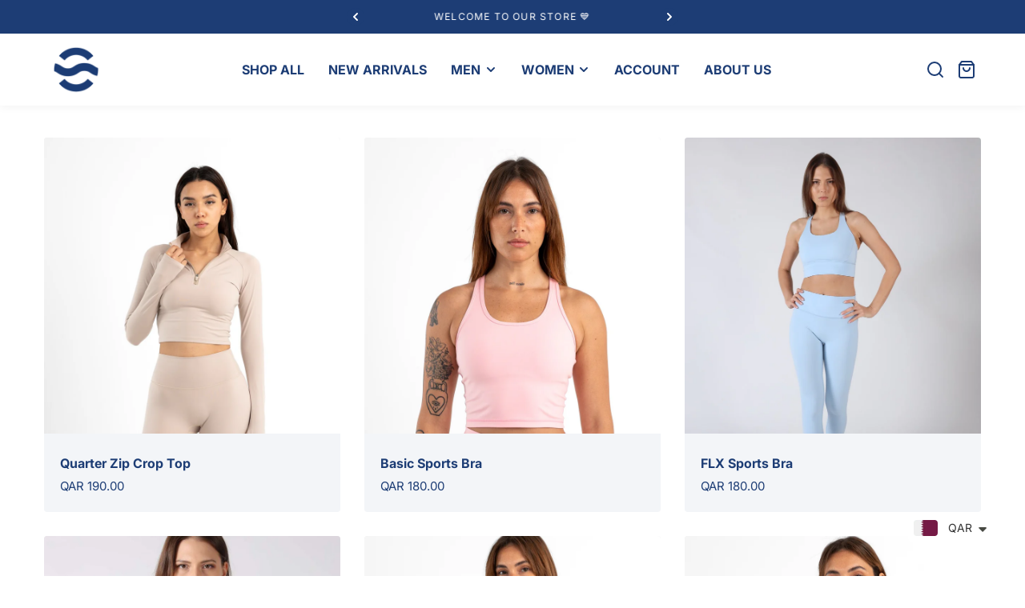

--- FILE ---
content_type: text/html; charset=utf-8
request_url: https://peninsuler.com/collections/women-tops
body_size: 39031
content:
<!doctype html>
<html class="no-js" lang="en">
	<head><link href="//peninsuler.com/cdn/shop/t/32/assets/style.css?v=164386667791733335861767478284" rel="stylesheet" type="text/css" media="all" /><script>window.performance && window.performance.mark && window.performance.mark('shopify.content_for_header.start');</script><meta id="shopify-digital-wallet" name="shopify-digital-wallet" content="/62952177848/digital_wallets/dialog">
<link rel="alternate" type="application/atom+xml" title="Feed" href="/collections/women-tops.atom" />
<link rel="next" href="/collections/women-tops?page=2">
<link rel="alternate" type="application/json+oembed" href="https://peninsuler.com/collections/women-tops.oembed">
<script async="async" src="/checkouts/internal/preloads.js?locale=en-QA"></script>
<script id="shopify-features" type="application/json">{"accessToken":"99a37ac685b39ab00fc440b778b40b75","betas":["rich-media-storefront-analytics"],"domain":"peninsuler.com","predictiveSearch":true,"shopId":62952177848,"locale":"en"}</script>
<script>var Shopify = Shopify || {};
Shopify.shop = "cd06a7-2.myshopify.com";
Shopify.locale = "en";
Shopify.currency = {"active":"QAR","rate":"1.0"};
Shopify.country = "QA";
Shopify.theme = {"name":"My Neat","id":183541825720,"schema_name":"Neat","schema_version":"2.0.11","theme_store_id":1878,"role":"main"};
Shopify.theme.handle = "null";
Shopify.theme.style = {"id":null,"handle":null};
Shopify.cdnHost = "peninsuler.com/cdn";
Shopify.routes = Shopify.routes || {};
Shopify.routes.root = "/";</script>
<script type="module">!function(o){(o.Shopify=o.Shopify||{}).modules=!0}(window);</script>
<script>!function(o){function n(){var o=[];function n(){o.push(Array.prototype.slice.apply(arguments))}return n.q=o,n}var t=o.Shopify=o.Shopify||{};t.loadFeatures=n(),t.autoloadFeatures=n()}(window);</script>
<script id="shop-js-analytics" type="application/json">{"pageType":"collection"}</script>
<script defer="defer" async type="module" src="//peninsuler.com/cdn/shopifycloud/shop-js/modules/v2/client.init-shop-cart-sync_BdyHc3Nr.en.esm.js"></script>
<script defer="defer" async type="module" src="//peninsuler.com/cdn/shopifycloud/shop-js/modules/v2/chunk.common_Daul8nwZ.esm.js"></script>
<script type="module">
  await import("//peninsuler.com/cdn/shopifycloud/shop-js/modules/v2/client.init-shop-cart-sync_BdyHc3Nr.en.esm.js");
await import("//peninsuler.com/cdn/shopifycloud/shop-js/modules/v2/chunk.common_Daul8nwZ.esm.js");

  window.Shopify.SignInWithShop?.initShopCartSync?.({"fedCMEnabled":true,"windoidEnabled":true});

</script>
<script id="__st">var __st={"a":62952177848,"offset":10800,"reqid":"d657cccc-1f26-4a24-9c0c-8ac8b26f4a16-1768989642","pageurl":"peninsuler.com\/collections\/women-tops","u":"36d52f581a8d","p":"collection","rtyp":"collection","rid":295394115768};</script>
<script>window.ShopifyPaypalV4VisibilityTracking = true;</script>
<script id="captcha-bootstrap">!function(){'use strict';const t='contact',e='account',n='new_comment',o=[[t,t],['blogs',n],['comments',n],[t,'customer']],c=[[e,'customer_login'],[e,'guest_login'],[e,'recover_customer_password'],[e,'create_customer']],r=t=>t.map((([t,e])=>`form[action*='/${t}']:not([data-nocaptcha='true']) input[name='form_type'][value='${e}']`)).join(','),a=t=>()=>t?[...document.querySelectorAll(t)].map((t=>t.form)):[];function s(){const t=[...o],e=r(t);return a(e)}const i='password',u='form_key',d=['recaptcha-v3-token','g-recaptcha-response','h-captcha-response',i],f=()=>{try{return window.sessionStorage}catch{return}},m='__shopify_v',_=t=>t.elements[u];function p(t,e,n=!1){try{const o=window.sessionStorage,c=JSON.parse(o.getItem(e)),{data:r}=function(t){const{data:e,action:n}=t;return t[m]||n?{data:e,action:n}:{data:t,action:n}}(c);for(const[e,n]of Object.entries(r))t.elements[e]&&(t.elements[e].value=n);n&&o.removeItem(e)}catch(o){console.error('form repopulation failed',{error:o})}}const l='form_type',E='cptcha';function T(t){t.dataset[E]=!0}const w=window,h=w.document,L='Shopify',v='ce_forms',y='captcha';let A=!1;((t,e)=>{const n=(g='f06e6c50-85a8-45c8-87d0-21a2b65856fe',I='https://cdn.shopify.com/shopifycloud/storefront-forms-hcaptcha/ce_storefront_forms_captcha_hcaptcha.v1.5.2.iife.js',D={infoText:'Protected by hCaptcha',privacyText:'Privacy',termsText:'Terms'},(t,e,n)=>{const o=w[L][v],c=o.bindForm;if(c)return c(t,g,e,D).then(n);var r;o.q.push([[t,g,e,D],n]),r=I,A||(h.body.append(Object.assign(h.createElement('script'),{id:'captcha-provider',async:!0,src:r})),A=!0)});var g,I,D;w[L]=w[L]||{},w[L][v]=w[L][v]||{},w[L][v].q=[],w[L][y]=w[L][y]||{},w[L][y].protect=function(t,e){n(t,void 0,e),T(t)},Object.freeze(w[L][y]),function(t,e,n,w,h,L){const[v,y,A,g]=function(t,e,n){const i=e?o:[],u=t?c:[],d=[...i,...u],f=r(d),m=r(i),_=r(d.filter((([t,e])=>n.includes(e))));return[a(f),a(m),a(_),s()]}(w,h,L),I=t=>{const e=t.target;return e instanceof HTMLFormElement?e:e&&e.form},D=t=>v().includes(t);t.addEventListener('submit',(t=>{const e=I(t);if(!e)return;const n=D(e)&&!e.dataset.hcaptchaBound&&!e.dataset.recaptchaBound,o=_(e),c=g().includes(e)&&(!o||!o.value);(n||c)&&t.preventDefault(),c&&!n&&(function(t){try{if(!f())return;!function(t){const e=f();if(!e)return;const n=_(t);if(!n)return;const o=n.value;o&&e.removeItem(o)}(t);const e=Array.from(Array(32),(()=>Math.random().toString(36)[2])).join('');!function(t,e){_(t)||t.append(Object.assign(document.createElement('input'),{type:'hidden',name:u})),t.elements[u].value=e}(t,e),function(t,e){const n=f();if(!n)return;const o=[...t.querySelectorAll(`input[type='${i}']`)].map((({name:t})=>t)),c=[...d,...o],r={};for(const[a,s]of new FormData(t).entries())c.includes(a)||(r[a]=s);n.setItem(e,JSON.stringify({[m]:1,action:t.action,data:r}))}(t,e)}catch(e){console.error('failed to persist form',e)}}(e),e.submit())}));const S=(t,e)=>{t&&!t.dataset[E]&&(n(t,e.some((e=>e===t))),T(t))};for(const o of['focusin','change'])t.addEventListener(o,(t=>{const e=I(t);D(e)&&S(e,y())}));const B=e.get('form_key'),M=e.get(l),P=B&&M;t.addEventListener('DOMContentLoaded',(()=>{const t=y();if(P)for(const e of t)e.elements[l].value===M&&p(e,B);[...new Set([...A(),...v().filter((t=>'true'===t.dataset.shopifyCaptcha))])].forEach((e=>S(e,t)))}))}(h,new URLSearchParams(w.location.search),n,t,e,['guest_login'])})(!1,!0)}();</script>
<script integrity="sha256-4kQ18oKyAcykRKYeNunJcIwy7WH5gtpwJnB7kiuLZ1E=" data-source-attribution="shopify.loadfeatures" defer="defer" src="//peninsuler.com/cdn/shopifycloud/storefront/assets/storefront/load_feature-a0a9edcb.js" crossorigin="anonymous"></script>
<script data-source-attribution="shopify.dynamic_checkout.dynamic.init">var Shopify=Shopify||{};Shopify.PaymentButton=Shopify.PaymentButton||{isStorefrontPortableWallets:!0,init:function(){window.Shopify.PaymentButton.init=function(){};var t=document.createElement("script");t.src="https://peninsuler.com/cdn/shopifycloud/portable-wallets/latest/portable-wallets.en.js",t.type="module",document.head.appendChild(t)}};
</script>
<script data-source-attribution="shopify.dynamic_checkout.buyer_consent">
  function portableWalletsHideBuyerConsent(e){var t=document.getElementById("shopify-buyer-consent"),n=document.getElementById("shopify-subscription-policy-button");t&&n&&(t.classList.add("hidden"),t.setAttribute("aria-hidden","true"),n.removeEventListener("click",e))}function portableWalletsShowBuyerConsent(e){var t=document.getElementById("shopify-buyer-consent"),n=document.getElementById("shopify-subscription-policy-button");t&&n&&(t.classList.remove("hidden"),t.removeAttribute("aria-hidden"),n.addEventListener("click",e))}window.Shopify?.PaymentButton&&(window.Shopify.PaymentButton.hideBuyerConsent=portableWalletsHideBuyerConsent,window.Shopify.PaymentButton.showBuyerConsent=portableWalletsShowBuyerConsent);
</script>
<script data-source-attribution="shopify.dynamic_checkout.cart.bootstrap">document.addEventListener("DOMContentLoaded",(function(){function t(){return document.querySelector("shopify-accelerated-checkout-cart, shopify-accelerated-checkout")}if(t())Shopify.PaymentButton.init();else{new MutationObserver((function(e,n){t()&&(Shopify.PaymentButton.init(),n.disconnect())})).observe(document.body,{childList:!0,subtree:!0})}}));
</script>
<script id="sections-script" data-sections="header" defer="defer" src="//peninsuler.com/cdn/shop/t/32/compiled_assets/scripts.js?v=649"></script>
<script>window.performance && window.performance.mark && window.performance.mark('shopify.content_for_header.end');</script><style>
	@font-face {
  font-family: Inter;
  font-weight: 400;
  font-style: normal;
  font-display: swap;
  src: url("//peninsuler.com/cdn/fonts/inter/inter_n4.b2a3f24c19b4de56e8871f609e73ca7f6d2e2bb9.woff2") format("woff2"),
       url("//peninsuler.com/cdn/fonts/inter/inter_n4.af8052d517e0c9ffac7b814872cecc27ae1fa132.woff") format("woff");
}

	@font-face {
  font-family: Inter;
  font-weight: 700;
  font-style: normal;
  font-display: swap;
  src: url("//peninsuler.com/cdn/fonts/inter/inter_n7.02711e6b374660cfc7915d1afc1c204e633421e4.woff2") format("woff2"),
       url("//peninsuler.com/cdn/fonts/inter/inter_n7.6dab87426f6b8813070abd79972ceaf2f8d3b012.woff") format("woff");
}


		:root, .color-scheme-1 {
			--gradient-background: #ffffff;
			--background-color: 255, 255, 255;
			--text-color: 29, 61, 117;
			--heading-color: 29, 61, 117;
			--link-color: 29, 61, 117;
			--success-color: 0, 170, 0;
			--error-color: 255, 0, 0;
			--loading-color: 29, 61, 117;

			--button-bg-color: 29, 61, 117;
			--button-text-color: 255, 255, 255;
			--button-outline-color: 29, 61, 117;

			--sale-label-color: 206, 55, 58;
			--sale-price-color: 206, 55, 58;
			--in-stock-color: 30, 148, 88;
			--low-stock-color: 238, 0, 0;
			--out-stock-color: 83, 86, 94;
			--rating-star-color: 253, 198, 67;

			--cursor: url("data:image/svg+xml, %3Csvg width='50' height='50' viewBox='0 0 50 50' fill='none' xmlns='http://www.w3.org/2000/svg'%3E%3Ccircle cx='25' cy='25' r='25' fill='%231d3d75'/%3E%3Crect x='18' y='13' width='14' height='24' rx='7' stroke='%23ffffff' stroke-width='2'/%3E%3Crect x='24' y='17' width='2' height='5' rx='1' fill='%23ffffff'/%3E%3Cpath d='M10.5 28L7.5 25L10.5 22' stroke='%23ffffff' stroke-width='2' stroke-linecap='round' stroke-linejoin='round'/%3E%3Cpath d='M39.5 28L42.5 25L39.5 22' stroke='%23ffffff' stroke-width='2' stroke-linecap='round' stroke-linejoin='round'/%3E%3C/svg%3E");
		}

		select, .color-scheme-1 select {
			background-image: url("data:image/svg+xml,%3Csvg width='16' height='16' viewBox='0 0 16 16' fill='none' xmlns='http://www.w3.org/2000/svg'%3E%3Cpath d='M4 6L8 10L12 6' stroke='%231d3d75' stroke-width='2' stroke-linecap='round' stroke-linejoin='round'/%3E%3C/svg%3E");
		}

		[type="checkbox"]:before, .color-scheme-1 [type="checkbox"]:before {
			background-image: url("data:image/svg+xml,%3Csvg width='14' height='10' viewBox='0 0 14 10' fill='none' xmlns='http://www.w3.org/2000/svg'%3E%3Cpath d='M12.3334 1L5.00008 8.33333L1.66675 5' stroke='%231d3d75' stroke-width='2' stroke-linecap='round' stroke-linejoin='round'/%3E%3C/svg%3E");
		}
	

		.color-scheme-2 {
			--gradient-background: #1d3d75;
			--background-color: 29, 61, 117;
			--text-color: 255, 255, 255;
			--heading-color: 255, 255, 255;
			--link-color: 255, 255, 255;
			--success-color: 0, 170, 0;
			--error-color: 255, 0, 0;
			--loading-color: 29, 61, 117;

			--button-bg-color: 255, 255, 255;
			--button-text-color: 35, 32, 32;
			--button-outline-color: 255, 255, 255;

			--sale-label-color: 206, 55, 58;
			--sale-price-color: 206, 55, 58;
			--in-stock-color: 30, 148, 88;
			--low-stock-color: 238, 0, 0;
			--out-stock-color: 83, 86, 94;
			--rating-star-color: 253, 198, 67;

			--cursor: url("data:image/svg+xml, %3Csvg width='50' height='50' viewBox='0 0 50 50' fill='none' xmlns='http://www.w3.org/2000/svg'%3E%3Ccircle cx='25' cy='25' r='25' fill='%23ffffff'/%3E%3Crect x='18' y='13' width='14' height='24' rx='7' stroke='%231d3d75' stroke-width='2'/%3E%3Crect x='24' y='17' width='2' height='5' rx='1' fill='%231d3d75'/%3E%3Cpath d='M10.5 28L7.5 25L10.5 22' stroke='%231d3d75' stroke-width='2' stroke-linecap='round' stroke-linejoin='round'/%3E%3Cpath d='M39.5 28L42.5 25L39.5 22' stroke='%231d3d75' stroke-width='2' stroke-linecap='round' stroke-linejoin='round'/%3E%3C/svg%3E");
		}

		.color-scheme-2 select {
			background-image: url("data:image/svg+xml,%3Csvg width='16' height='16' viewBox='0 0 16 16' fill='none' xmlns='http://www.w3.org/2000/svg'%3E%3Cpath d='M4 6L8 10L12 6' stroke='%23ffffff' stroke-width='2' stroke-linecap='round' stroke-linejoin='round'/%3E%3C/svg%3E");
		}

		.color-scheme-2 [type="checkbox"]:before {
			background-image: url("data:image/svg+xml,%3Csvg width='14' height='10' viewBox='0 0 14 10' fill='none' xmlns='http://www.w3.org/2000/svg'%3E%3Cpath d='M12.3334 1L5.00008 8.33333L1.66675 5' stroke='%23ffffff' stroke-width='2' stroke-linecap='round' stroke-linejoin='round'/%3E%3C/svg%3E");
		}
	

		.color-scheme-b129167f-e2ac-4dbe-bd96-0ed7197bd978 {
			--gradient-background: #e8e4da;
			--background-color: 232, 228, 218;
			--text-color: 29, 61, 117;
			--heading-color: 29, 61, 117;
			--link-color: 29, 61, 117;
			--success-color: 0, 170, 0;
			--error-color: 255, 0, 0;
			--loading-color: 29, 61, 117;

			--button-bg-color: 29, 61, 117;
			--button-text-color: 255, 255, 255;
			--button-outline-color: 35, 32, 32;

			--sale-label-color: 206, 55, 58;
			--sale-price-color: 206, 55, 58;
			--in-stock-color: 30, 148, 88;
			--low-stock-color: 238, 0, 0;
			--out-stock-color: 83, 86, 94;
			--rating-star-color: 253, 198, 67;

			--cursor: url("data:image/svg+xml, %3Csvg width='50' height='50' viewBox='0 0 50 50' fill='none' xmlns='http://www.w3.org/2000/svg'%3E%3Ccircle cx='25' cy='25' r='25' fill='%231d3d75'/%3E%3Crect x='18' y='13' width='14' height='24' rx='7' stroke='%23e8e4da' stroke-width='2'/%3E%3Crect x='24' y='17' width='2' height='5' rx='1' fill='%23e8e4da'/%3E%3Cpath d='M10.5 28L7.5 25L10.5 22' stroke='%23e8e4da' stroke-width='2' stroke-linecap='round' stroke-linejoin='round'/%3E%3Cpath d='M39.5 28L42.5 25L39.5 22' stroke='%23e8e4da' stroke-width='2' stroke-linecap='round' stroke-linejoin='round'/%3E%3C/svg%3E");
		}

		.color-scheme-b129167f-e2ac-4dbe-bd96-0ed7197bd978 select {
			background-image: url("data:image/svg+xml,%3Csvg width='16' height='16' viewBox='0 0 16 16' fill='none' xmlns='http://www.w3.org/2000/svg'%3E%3Cpath d='M4 6L8 10L12 6' stroke='%231d3d75' stroke-width='2' stroke-linecap='round' stroke-linejoin='round'/%3E%3C/svg%3E");
		}

		.color-scheme-b129167f-e2ac-4dbe-bd96-0ed7197bd978 [type="checkbox"]:before {
			background-image: url("data:image/svg+xml,%3Csvg width='14' height='10' viewBox='0 0 14 10' fill='none' xmlns='http://www.w3.org/2000/svg'%3E%3Cpath d='M12.3334 1L5.00008 8.33333L1.66675 5' stroke='%231d3d75' stroke-width='2' stroke-linecap='round' stroke-linejoin='round'/%3E%3C/svg%3E");
		}
	

	body, .color-scheme-1, .color-scheme-2, .color-scheme-b129167f-e2ac-4dbe-bd96-0ed7197bd978 {
		color: rgb(var(--text-color));
		background: var(--gradient-background, rgb(var(--background-color)));
	}

	:root {
		--overlay-color: 0, 0, 0;
		--button-radius: 4px;
		--button-border-opacity: 1.0;
		--button-border-width: 1px;
		--button-font-family: var(--body-font-family);

		--body-font-family: Inter, sans-serif;
		--body-font-style: normal;
		--body-font-weight: 400;

		--body-font-size: 14px;
		--body-line-height: 24px;
		--body-letter-spacing: 0px;

		--heading-font-family: Inter, sans-serif;
		--heading-font-style: normal;
		--heading-font-weight: 700;
		--heading-line-height: 1.5;
		--heading-letter-spacing: 0px;

		--h1-font-size: 60px;
		--h2-font-size: 48px;
		--h3-font-size: 36px;
		--h4-font-size: 24px;
		--h5-font-size: 18px;
		--h6-font-size: 16px;

		--nav-font-family: var(--body-font-family);
		--nav-font-size: 16px;

		--container: 1200px;
		--container-gap: 30px;
		--grid-gutter: 15px;
		--product-padding-top: 10rem;

		--product-card-scrolling-speed: 5s;
		--product-card-content-padding: 20px;

		--duration-short: 100ms;
		--duration-default: 300ms;
		--duration-long: 500ms;

		
		--tick-white: url("data:image/svg+xml, %3Csvg width='10' height='8' viewBox='0 0 10 8' fill='none' xmlns='http://www.w3.org/2000/svg'%3E%3Cpath d='M8.33332 1.5L3.74999 6.08333L1.66666 4' stroke='white' stroke-width='2' stroke-linecap='round' stroke-linejoin='round'/%3E%3C/svg%3E");
		--tick-black: url("data:image/svg+xml, %3Csvg width='10' height='8' viewBox='0 0 10 8' fill='none' xmlns='http://www.w3.org/2000/svg'%3E%3Cpath d='M8.33332 1.5L3.74999 6.08333L1.66666 4' stroke='black' stroke-width='2' stroke-linecap='round' stroke-linejoin='round'/%3E%3C/svg%3E");

		
		--checkbox-black: url("data:image/svg+xml,%3Csvg width='14' height='10' viewBox='0 0 14 10' fill='none' xmlns='http://www.w3.org/2000/svg'%3E%3Cpath d='M12.3334 1L5.00008 8.33333L1.66675 5' stroke='black' stroke-width='2' stroke-linecap='round' stroke-linejoin='round'/%3E%3C/svg%3E");
		--checkbox-white: url("data:image/svg+xml,%3Csvg width='14' height='10' viewBox='0 0 14 10' fill='none' xmlns='http://www.w3.org/2000/svg'%3E%3Cpath d='M12.3334 1L5.00008 8.33333L1.66675 5' stroke='white' stroke-width='2' stroke-linecap='round' stroke-linejoin='round'/%3E%3C/svg%3E");

		
		--pswp-controls: url("data:image/svg+xml, %3Csvg width='264' height='88' viewBox='0 0 264 88' xmlns='http://www.w3.org/2000/svg' %3E%3Cg fill='none' fill-rule='evenodd' %3E%3Cg%3E%3Cpath d='M67.002 59.5v3.768c-6.307.84-9.184 5.75-10.002 9.732 2.22-2.83 5.564-5.098 10.002-5.098V71.5L73 65.585 67.002 59.5z' fill='%23fff'/%3E%3Cg fill='%23fff' %3E%3Cpath d='M13 29v-5h2v3h3v2h-5zM13 15h5v2h-3v3h-2v-5zM31 15v5h-2v-3h-3v-2h5zM31 29h-5v-2h3v-3h2v5z'/%3E%3C/g%3E%3Cg fill='%23fff'%3E%3Cpath d='M62 24v5h-2v-3h-3v-2h5zM62 20h-5v-2h3v-3h2v5zM70 20v-5h2v3h3v2h-5zM70 24h5v2h-3v3h-2v-5z'/%3E%3C/g%3E%3Cpath d='M20.586 66l-5.656-5.656 1.414-1.414L22 64.586l5.656-5.656 1.414 1.414L23.414 66l5.656 5.656-1.414 1.414L22 67.414l-5.656 5.656-1.414-1.414L20.586 66z' fill='%23fff'/%3E%3Cpath d='M111.785 65.03L110 63.5l3-3.5h-10v-2h10l-3-3.5 1.785-1.468L117 59l-5.215 6.03z' fill='%23fff'/%3E%3Cpath d='M152.215 65.03L154 63.5l-3-3.5h10v-2h-10l3-3.5-1.785-1.468L147 59l5.215 6.03z' fill='%23fff'/%3E%3Cg%3E%3Cpath fill='%23fff' d='M160.957 28.543l-3.25-3.25-1.413 1.414 3.25 3.25z'/%3E%3Cpath d='M152.5 27c3.038 0 5.5-2.462 5.5-5.5s-2.462-5.5-5.5-5.5-5.5 2.462-5.5 5.5 2.462 5.5 5.5 5.5z' stroke='%23fff' stroke-width='1.5'/%3E%3Cpath fill='%23fff' d='M150 21h5v1h-5z'/%3E%3C/g%3E%3Cg%3E%3Cpath d='M116.957 28.543l-1.414 1.414-3.25-3.25 1.414-1.414 3.25 3.25z' fill='%23fff'/%3E%3Cpath d='M108.5 27c3.038 0 5.5-2.462 5.5-5.5s-2.462-5.5-5.5-5.5-5.5 2.462-5.5 5.5 2.462 5.5 5.5 5.5z' stroke='%23fff' stroke-width='1.5'/%3E%3Cpath fill='%23fff' d='M106 21h5v1h-5z'/%3E%3Cpath fill='%23fff' d='M109.043 19.008l-.085 5-1-.017.085-5z'/%3E%3C/g%3E%3C/g%3E%3C/g%3E%3C/svg%3E%0A");
	}.container {
	max-width: 100%;
	margin-right: auto;
	margin-left: auto;
	padding-left: 15px;
	padding-right: 15px;
}

@media (min-width: 768px) {
	.container {
		max-width: 992px;
	}
}

@media (min-width: 992px) {
	.container {
		max-width: 1200px;
	}
}


.grid {
	gap: 30px;
	display: grid;
	padding: 0;
	list-style: none;
}

@media (min-width: 1300px) {
	.grid-left,
	.grid-right {
		max-width: 100%;
	}

	.grid-left .grid {
		margin-left: 0;
	}

	.grid-right .grid {
		margin-right: 0;
	}

	.grid-left {
		padding-left: 0;
		margin-right: calc( ( 100% - 1200px ) / 2 );
	}

	.grid-right {
		padding-right: 0;
		margin-left: calc( ( 100% - 1200px ) / 2 );
	}

	
	.testimonial-section .testimonial {
		margin-left: calc( ( 100% - 1170px ) / 2 );
	}

	
	.quick-search .form-wrapper .close-button {
		position: absolute;
	}
}
	@media (min-width: 992px) {
		.grid.grid-1 {
			grid-template-columns: repeat(1, minmax(0, 1fr));
		}
	}

	
	@media (min-width: 768px) and (max-width: 991px) {
		.grid.grid-tablet-1 {
			grid-template-columns: repeat(1, minmax(0, 1fr));
		}
	}

	
	@media (max-width: 767px) {
		.grid.grid-mobile-1 {
			grid-template-columns: repeat(1, minmax(0, 1fr));
		}
	}
	@media (min-width: 992px) {
		.grid.grid-2 {
			grid-template-columns: repeat(2, minmax(0, 1fr));
		}
	}

	
	@media (min-width: 768px) and (max-width: 991px) {
		.grid.grid-tablet-2 {
			grid-template-columns: repeat(2, minmax(0, 1fr));
		}
	}

	
	@media (max-width: 767px) {
		.grid.grid-mobile-2 {
			grid-template-columns: repeat(2, minmax(0, 1fr));
		}
	}
	@media (min-width: 992px) {
		.grid.grid-3 {
			grid-template-columns: repeat(3, minmax(0, 1fr));
		}
	}

	
	@media (min-width: 768px) and (max-width: 991px) {
		.grid.grid-tablet-3 {
			grid-template-columns: repeat(3, minmax(0, 1fr));
		}
	}

	
	@media (max-width: 767px) {
		.grid.grid-mobile-3 {
			grid-template-columns: repeat(3, minmax(0, 1fr));
		}
	}
	@media (min-width: 992px) {
		.grid.grid-4 {
			grid-template-columns: repeat(4, minmax(0, 1fr));
		}
	}

	
	@media (min-width: 768px) and (max-width: 991px) {
		.grid.grid-tablet-4 {
			grid-template-columns: repeat(4, minmax(0, 1fr));
		}
	}

	
	@media (max-width: 767px) {
		.grid.grid-mobile-4 {
			grid-template-columns: repeat(4, minmax(0, 1fr));
		}
	}
	@media (min-width: 992px) {
		.grid.grid-5 {
			grid-template-columns: repeat(5, minmax(0, 1fr));
		}
	}

	
	@media (min-width: 768px) and (max-width: 991px) {
		.grid.grid-tablet-5 {
			grid-template-columns: repeat(5, minmax(0, 1fr));
		}
	}

	
	@media (max-width: 767px) {
		.grid.grid-mobile-5 {
			grid-template-columns: repeat(5, minmax(0, 1fr));
		}
	}
	@media (min-width: 992px) {
		.grid.grid-6 {
			grid-template-columns: repeat(6, minmax(0, 1fr));
		}
	}

	
	@media (min-width: 768px) and (max-width: 991px) {
		.grid.grid-tablet-6 {
			grid-template-columns: repeat(6, minmax(0, 1fr));
		}
	}

	
	@media (max-width: 767px) {
		.grid.grid-mobile-6 {
			grid-template-columns: repeat(6, minmax(0, 1fr));
		}
	}
	@media (min-width: 992px) {
		.grid.grid-7 {
			grid-template-columns: repeat(7, minmax(0, 1fr));
		}
	}

	
	@media (min-width: 768px) and (max-width: 991px) {
		.grid.grid-tablet-7 {
			grid-template-columns: repeat(7, minmax(0, 1fr));
		}
	}

	
	@media (max-width: 767px) {
		.grid.grid-mobile-7 {
			grid-template-columns: repeat(7, minmax(0, 1fr));
		}
	}
	@media (min-width: 992px) {
		.grid.grid-8 {
			grid-template-columns: repeat(8, minmax(0, 1fr));
		}
	}

	
	@media (min-width: 768px) and (max-width: 991px) {
		.grid.grid-tablet-8 {
			grid-template-columns: repeat(8, minmax(0, 1fr));
		}
	}

	
	@media (max-width: 767px) {
		.grid.grid-mobile-8 {
			grid-template-columns: repeat(8, minmax(0, 1fr));
		}
	}
	@media (min-width: 992px) {
		.grid.grid-9 {
			grid-template-columns: repeat(9, minmax(0, 1fr));
		}
	}

	
	@media (min-width: 768px) and (max-width: 991px) {
		.grid.grid-tablet-9 {
			grid-template-columns: repeat(9, minmax(0, 1fr));
		}
	}

	
	@media (max-width: 767px) {
		.grid.grid-mobile-9 {
			grid-template-columns: repeat(9, minmax(0, 1fr));
		}
	}
	@media (min-width: 992px) {
		.grid.grid-10 {
			grid-template-columns: repeat(10, minmax(0, 1fr));
		}
	}

	
	@media (min-width: 768px) and (max-width: 991px) {
		.grid.grid-tablet-10 {
			grid-template-columns: repeat(10, minmax(0, 1fr));
		}
	}

	
	@media (max-width: 767px) {
		.grid.grid-mobile-10 {
			grid-template-columns: repeat(10, minmax(0, 1fr));
		}
	}
	@media (min-width: 992px) {
		.grid.grid-11 {
			grid-template-columns: repeat(11, minmax(0, 1fr));
		}
	}

	
	@media (min-width: 768px) and (max-width: 991px) {
		.grid.grid-tablet-11 {
			grid-template-columns: repeat(11, minmax(0, 1fr));
		}
	}

	
	@media (max-width: 767px) {
		.grid.grid-mobile-11 {
			grid-template-columns: repeat(11, minmax(0, 1fr));
		}
	}
	@media (min-width: 992px) {
		.grid.grid-12 {
			grid-template-columns: repeat(12, minmax(0, 1fr));
		}
	}

	
	@media (min-width: 768px) and (max-width: 991px) {
		.grid.grid-tablet-12 {
			grid-template-columns: repeat(12, minmax(0, 1fr));
		}
	}

	
	@media (max-width: 767px) {
		.grid.grid-mobile-12 {
			grid-template-columns: repeat(12, minmax(0, 1fr));
		}
	}[data-delay="0.15s"] {
		transition-delay: 0.15s;
	}[data-delay="0.3s"] {
		transition-delay: 0.3s;
	}[data-delay="0.45s"] {
		transition-delay: 0.45s;
	}[data-delay="0.6s"] {
		transition-delay: 0.6s;
	}[data-delay="0.75s"] {
		transition-delay: 0.75s;
	}[data-delay="0.9s"] {
		transition-delay: 0.9s;
	}[data-delay="1.05s"] {
		transition-delay: 1.05s;
	}[data-delay="1.2s"] {
		transition-delay: 1.2s;
	}[data-delay="1.35s"] {
		transition-delay: 1.35s;
	}[data-delay="1.5s"] {
		transition-delay: 1.5s;
	}[data-delay="1.65s"] {
		transition-delay: 1.65s;
	}[data-delay="1.8s"] {
		transition-delay: 1.8s;
	}[data-delay="1.95s"] {
		transition-delay: 1.95s;
	}
@media (max-width: 1400px) {
	.template-article .blog-single-section .post-navigation .nav {
		flex-direction: row;
	}

	.template-article .blog-single-section .post-navigation .nav-icon {
		position: static;
		transform: none;
	}
}


@media (max-width: 1300px) {
	.swiper-button-prev,
	.swiper-button-next {
		background-color: #fff;
		padding: 1rem;
	}

	.swiper-button-prev svg,
	.swiper-button-next svg {
		height: 2rem;
		width: 2rem;
	}

	.swiper-button-prev,
	.swiper-rtl .swiper-button-next {
		left: 1.5rem;
	}

	.swiper-button-next,
	.swiper-rtl .swiper-button-prev {
		right: 1.5rem;
	}

	.main-product .swiper-rtl .swiper-button-next {
		left: 1.5rem;
	}

	.main-product .swiper-rtl .swiper-button-prev {
		right: 1.5rem;
	}
}


@media (max-width: 1199px) {
	.template-cart .cart-page-section .cart-table {
		table-layout: auto;
	}

	.template-cart .cart-page-section .cart-table th:first-child,
	.template-cart .cart-page-section .cart-table td:first-child {
		width: auto;
	}

	.template-cart .cart-page-section .cart-table th:last-child,
	.template-cart .cart-page-section .cart-table td:last-child {
		width: auto;
	}
}
</style>


<meta charset="utf-8">
<meta http-equiv="X-UA-Compatible" content="IE=edge">
<meta name="viewport" content="width=device-width,initial-scale=1">
<meta name="theme-color" content="">

<meta property="og:site_name" content="Peninsuler">
<meta property="og:url" content="https://peninsuler.com/collections/women-tops"><meta property="og:type" content="website">
	<meta property="og:title" content="Women’s Tops"><meta property="og:image" content="//peninsuler.com/cdn/shop/collections/image_d3ede004-8047-4294-8c51-039d6c5b3494.jpg?v=1698853871&width=1024">
		<meta property="og:image:secure_url" content="//peninsuler.com/cdn/shop/collections/image_d3ede004-8047-4294-8c51-039d6c5b3494.jpg?v=1698853871&width=1024">
		<meta property="og:image:width" content="1365">
		<meta property="og:image:height" content="2048"><meta name="description" content="Tops and Sports bras"><link rel="canonical" href="https://peninsuler.com/collections/women-tops"><link rel="icon" type="image/png" href="//peninsuler.com/cdn/shop/files/9B39711E-DCDF-481A-93CC-F0B0289E90FC.png?crop=center&height=32&v=1726044639&width=32"><title>Women’s Tops</title><style id="dynamic-variables-theme-css">
	:root {
		--scrollbar-width:  17px;
		--container-content: 1170px;
	}
</style>

<script>document.documentElement.className = document.documentElement.className.replace( 'no-js', 'js' );</script>
<script src="//peninsuler.com/cdn/shop/t/32/assets/swiper.js?v=142264080310966165781767478284" defer="defer"></script>
<script src="//peninsuler.com/cdn/shop/t/32/assets/theme.js?v=112824501598702419971767478284" defer="defer"></script><link href="//peninsuler.com/cdn/shop/t/32/assets/filter.css?v=12221642064325928871767478284" rel="stylesheet" type="text/css" media="all" />
	<link href="//peninsuler.com/cdn/shop/t/32/assets/nouislider.css?v=150036911231842042521767478284" rel="stylesheet" type="text/css" media="all" />
	<script src="//peninsuler.com/cdn/shop/t/32/assets/nouislider.js?v=25931034850177178001767478284" defer="defer"></script>
	<script src="//peninsuler.com/cdn/shop/t/32/assets/filter.js?v=183205464924149967971767478284" defer="defer"></script><script src="https://cdn.shopify.com/extensions/e3862ac9-7821-4530-bfe5-a3c18ed65af8/pageload-magic-8/assets/kaleido.min.js" type="text/javascript" defer="defer"></script>
<script src="https://cdn.shopify.com/extensions/a9a32278-85fd-435d-a2e4-15afbc801656/nova-multi-currency-converter-1/assets/nova-cur-app-embed.js" type="text/javascript" defer="defer"></script>
<link href="https://cdn.shopify.com/extensions/a9a32278-85fd-435d-a2e4-15afbc801656/nova-multi-currency-converter-1/assets/nova-cur.css" rel="stylesheet" type="text/css" media="all">
<link href="https://monorail-edge.shopifysvc.com" rel="dns-prefetch">
<script>(function(){if ("sendBeacon" in navigator && "performance" in window) {try {var session_token_from_headers = performance.getEntriesByType('navigation')[0].serverTiming.find(x => x.name == '_s').description;} catch {var session_token_from_headers = undefined;}var session_cookie_matches = document.cookie.match(/_shopify_s=([^;]*)/);var session_token_from_cookie = session_cookie_matches && session_cookie_matches.length === 2 ? session_cookie_matches[1] : "";var session_token = session_token_from_headers || session_token_from_cookie || "";function handle_abandonment_event(e) {var entries = performance.getEntries().filter(function(entry) {return /monorail-edge.shopifysvc.com/.test(entry.name);});if (!window.abandonment_tracked && entries.length === 0) {window.abandonment_tracked = true;var currentMs = Date.now();var navigation_start = performance.timing.navigationStart;var payload = {shop_id: 62952177848,url: window.location.href,navigation_start,duration: currentMs - navigation_start,session_token,page_type: "collection"};window.navigator.sendBeacon("https://monorail-edge.shopifysvc.com/v1/produce", JSON.stringify({schema_id: "online_store_buyer_site_abandonment/1.1",payload: payload,metadata: {event_created_at_ms: currentMs,event_sent_at_ms: currentMs}}));}}window.addEventListener('pagehide', handle_abandonment_event);}}());</script>
<script id="web-pixels-manager-setup">(function e(e,d,r,n,o){if(void 0===o&&(o={}),!Boolean(null===(a=null===(i=window.Shopify)||void 0===i?void 0:i.analytics)||void 0===a?void 0:a.replayQueue)){var i,a;window.Shopify=window.Shopify||{};var t=window.Shopify;t.analytics=t.analytics||{};var s=t.analytics;s.replayQueue=[],s.publish=function(e,d,r){return s.replayQueue.push([e,d,r]),!0};try{self.performance.mark("wpm:start")}catch(e){}var l=function(){var e={modern:/Edge?\/(1{2}[4-9]|1[2-9]\d|[2-9]\d{2}|\d{4,})\.\d+(\.\d+|)|Firefox\/(1{2}[4-9]|1[2-9]\d|[2-9]\d{2}|\d{4,})\.\d+(\.\d+|)|Chrom(ium|e)\/(9{2}|\d{3,})\.\d+(\.\d+|)|(Maci|X1{2}).+ Version\/(15\.\d+|(1[6-9]|[2-9]\d|\d{3,})\.\d+)([,.]\d+|)( \(\w+\)|)( Mobile\/\w+|) Safari\/|Chrome.+OPR\/(9{2}|\d{3,})\.\d+\.\d+|(CPU[ +]OS|iPhone[ +]OS|CPU[ +]iPhone|CPU IPhone OS|CPU iPad OS)[ +]+(15[._]\d+|(1[6-9]|[2-9]\d|\d{3,})[._]\d+)([._]\d+|)|Android:?[ /-](13[3-9]|1[4-9]\d|[2-9]\d{2}|\d{4,})(\.\d+|)(\.\d+|)|Android.+Firefox\/(13[5-9]|1[4-9]\d|[2-9]\d{2}|\d{4,})\.\d+(\.\d+|)|Android.+Chrom(ium|e)\/(13[3-9]|1[4-9]\d|[2-9]\d{2}|\d{4,})\.\d+(\.\d+|)|SamsungBrowser\/([2-9]\d|\d{3,})\.\d+/,legacy:/Edge?\/(1[6-9]|[2-9]\d|\d{3,})\.\d+(\.\d+|)|Firefox\/(5[4-9]|[6-9]\d|\d{3,})\.\d+(\.\d+|)|Chrom(ium|e)\/(5[1-9]|[6-9]\d|\d{3,})\.\d+(\.\d+|)([\d.]+$|.*Safari\/(?![\d.]+ Edge\/[\d.]+$))|(Maci|X1{2}).+ Version\/(10\.\d+|(1[1-9]|[2-9]\d|\d{3,})\.\d+)([,.]\d+|)( \(\w+\)|)( Mobile\/\w+|) Safari\/|Chrome.+OPR\/(3[89]|[4-9]\d|\d{3,})\.\d+\.\d+|(CPU[ +]OS|iPhone[ +]OS|CPU[ +]iPhone|CPU IPhone OS|CPU iPad OS)[ +]+(10[._]\d+|(1[1-9]|[2-9]\d|\d{3,})[._]\d+)([._]\d+|)|Android:?[ /-](13[3-9]|1[4-9]\d|[2-9]\d{2}|\d{4,})(\.\d+|)(\.\d+|)|Mobile Safari.+OPR\/([89]\d|\d{3,})\.\d+\.\d+|Android.+Firefox\/(13[5-9]|1[4-9]\d|[2-9]\d{2}|\d{4,})\.\d+(\.\d+|)|Android.+Chrom(ium|e)\/(13[3-9]|1[4-9]\d|[2-9]\d{2}|\d{4,})\.\d+(\.\d+|)|Android.+(UC? ?Browser|UCWEB|U3)[ /]?(15\.([5-9]|\d{2,})|(1[6-9]|[2-9]\d|\d{3,})\.\d+)\.\d+|SamsungBrowser\/(5\.\d+|([6-9]|\d{2,})\.\d+)|Android.+MQ{2}Browser\/(14(\.(9|\d{2,})|)|(1[5-9]|[2-9]\d|\d{3,})(\.\d+|))(\.\d+|)|K[Aa][Ii]OS\/(3\.\d+|([4-9]|\d{2,})\.\d+)(\.\d+|)/},d=e.modern,r=e.legacy,n=navigator.userAgent;return n.match(d)?"modern":n.match(r)?"legacy":"unknown"}(),u="modern"===l?"modern":"legacy",c=(null!=n?n:{modern:"",legacy:""})[u],f=function(e){return[e.baseUrl,"/wpm","/b",e.hashVersion,"modern"===e.buildTarget?"m":"l",".js"].join("")}({baseUrl:d,hashVersion:r,buildTarget:u}),m=function(e){var d=e.version,r=e.bundleTarget,n=e.surface,o=e.pageUrl,i=e.monorailEndpoint;return{emit:function(e){var a=e.status,t=e.errorMsg,s=(new Date).getTime(),l=JSON.stringify({metadata:{event_sent_at_ms:s},events:[{schema_id:"web_pixels_manager_load/3.1",payload:{version:d,bundle_target:r,page_url:o,status:a,surface:n,error_msg:t},metadata:{event_created_at_ms:s}}]});if(!i)return console&&console.warn&&console.warn("[Web Pixels Manager] No Monorail endpoint provided, skipping logging."),!1;try{return self.navigator.sendBeacon.bind(self.navigator)(i,l)}catch(e){}var u=new XMLHttpRequest;try{return u.open("POST",i,!0),u.setRequestHeader("Content-Type","text/plain"),u.send(l),!0}catch(e){return console&&console.warn&&console.warn("[Web Pixels Manager] Got an unhandled error while logging to Monorail."),!1}}}}({version:r,bundleTarget:l,surface:e.surface,pageUrl:self.location.href,monorailEndpoint:e.monorailEndpoint});try{o.browserTarget=l,function(e){var d=e.src,r=e.async,n=void 0===r||r,o=e.onload,i=e.onerror,a=e.sri,t=e.scriptDataAttributes,s=void 0===t?{}:t,l=document.createElement("script"),u=document.querySelector("head"),c=document.querySelector("body");if(l.async=n,l.src=d,a&&(l.integrity=a,l.crossOrigin="anonymous"),s)for(var f in s)if(Object.prototype.hasOwnProperty.call(s,f))try{l.dataset[f]=s[f]}catch(e){}if(o&&l.addEventListener("load",o),i&&l.addEventListener("error",i),u)u.appendChild(l);else{if(!c)throw new Error("Did not find a head or body element to append the script");c.appendChild(l)}}({src:f,async:!0,onload:function(){if(!function(){var e,d;return Boolean(null===(d=null===(e=window.Shopify)||void 0===e?void 0:e.analytics)||void 0===d?void 0:d.initialized)}()){var d=window.webPixelsManager.init(e)||void 0;if(d){var r=window.Shopify.analytics;r.replayQueue.forEach((function(e){var r=e[0],n=e[1],o=e[2];d.publishCustomEvent(r,n,o)})),r.replayQueue=[],r.publish=d.publishCustomEvent,r.visitor=d.visitor,r.initialized=!0}}},onerror:function(){return m.emit({status:"failed",errorMsg:"".concat(f," has failed to load")})},sri:function(e){var d=/^sha384-[A-Za-z0-9+/=]+$/;return"string"==typeof e&&d.test(e)}(c)?c:"",scriptDataAttributes:o}),m.emit({status:"loading"})}catch(e){m.emit({status:"failed",errorMsg:(null==e?void 0:e.message)||"Unknown error"})}}})({shopId: 62952177848,storefrontBaseUrl: "https://peninsuler.com",extensionsBaseUrl: "https://extensions.shopifycdn.com/cdn/shopifycloud/web-pixels-manager",monorailEndpoint: "https://monorail-edge.shopifysvc.com/unstable/produce_batch",surface: "storefront-renderer",enabledBetaFlags: ["2dca8a86"],webPixelsConfigList: [{"id":"965247160","configuration":"{\"pixel_id\":\"1229893821526164\",\"pixel_type\":\"facebook_pixel\"}","eventPayloadVersion":"v1","runtimeContext":"OPEN","scriptVersion":"ca16bc87fe92b6042fbaa3acc2fbdaa6","type":"APP","apiClientId":2329312,"privacyPurposes":["ANALYTICS","MARKETING","SALE_OF_DATA"],"dataSharingAdjustments":{"protectedCustomerApprovalScopes":["read_customer_address","read_customer_email","read_customer_name","read_customer_personal_data","read_customer_phone"]}},{"id":"shopify-app-pixel","configuration":"{}","eventPayloadVersion":"v1","runtimeContext":"STRICT","scriptVersion":"0450","apiClientId":"shopify-pixel","type":"APP","privacyPurposes":["ANALYTICS","MARKETING"]},{"id":"shopify-custom-pixel","eventPayloadVersion":"v1","runtimeContext":"LAX","scriptVersion":"0450","apiClientId":"shopify-pixel","type":"CUSTOM","privacyPurposes":["ANALYTICS","MARKETING"]}],isMerchantRequest: false,initData: {"shop":{"name":"Peninsuler","paymentSettings":{"currencyCode":"QAR"},"myshopifyDomain":"cd06a7-2.myshopify.com","countryCode":"QA","storefrontUrl":"https:\/\/peninsuler.com"},"customer":null,"cart":null,"checkout":null,"productVariants":[],"purchasingCompany":null},},"https://peninsuler.com/cdn","fcfee988w5aeb613cpc8e4bc33m6693e112",{"modern":"","legacy":""},{"shopId":"62952177848","storefrontBaseUrl":"https:\/\/peninsuler.com","extensionBaseUrl":"https:\/\/extensions.shopifycdn.com\/cdn\/shopifycloud\/web-pixels-manager","surface":"storefront-renderer","enabledBetaFlags":"[\"2dca8a86\"]","isMerchantRequest":"false","hashVersion":"fcfee988w5aeb613cpc8e4bc33m6693e112","publish":"custom","events":"[[\"page_viewed\",{}],[\"collection_viewed\",{\"collection\":{\"id\":\"295394115768\",\"title\":\"Women’s Tops\",\"productVariants\":[{\"price\":{\"amount\":190.0,\"currencyCode\":\"QAR\"},\"product\":{\"title\":\"Quarter Zip Crop Top\",\"vendor\":\"Peninsuler\",\"id\":\"7329221116088\",\"untranslatedTitle\":\"Quarter Zip Crop Top\",\"url\":\"\/products\/quarter-zip-crop-top\",\"type\":\"Activewear\"},\"id\":\"42515416219832\",\"image\":{\"src\":\"\/\/peninsuler.com\/cdn\/shop\/files\/IMG-9505.jpg?v=1719469661\"},\"sku\":\"1-WMNZCTP-BEI-XS\",\"title\":\"XS\",\"untranslatedTitle\":\"XS\"},{\"price\":{\"amount\":180.0,\"currencyCode\":\"QAR\"},\"product\":{\"title\":\"Basic Sports Bra\",\"vendor\":\"Peninsuler\",\"id\":\"7329226195128\",\"untranslatedTitle\":\"Basic Sports Bra\",\"url\":\"\/products\/basic-sports-bra\",\"type\":\"Activewear\"},\"id\":\"42515443482808\",\"image\":{\"src\":\"\/\/peninsuler.com\/cdn\/shop\/files\/IMG-9507.jpg?v=1719467090\"},\"sku\":\"1-WMNBRA1-PNK-XS\",\"title\":\"XS\",\"untranslatedTitle\":\"XS\"},{\"price\":{\"amount\":180.0,\"currencyCode\":\"QAR\"},\"product\":{\"title\":\"FLX Sports Bra\",\"vendor\":\"Peninsuler\",\"id\":\"7329225539768\",\"untranslatedTitle\":\"FLX Sports Bra\",\"url\":\"\/products\/flx-sports-bra\",\"type\":\"Activewear\"},\"id\":\"42515438403768\",\"image\":{\"src\":\"\/\/peninsuler.com\/cdn\/shop\/files\/womenbluetopfront.jpg?v=1697751313\"},\"sku\":\"1-WMNBRA2-BLU-XS\",\"title\":\"XS\",\"untranslatedTitle\":\"XS\"},{\"price\":{\"amount\":180.0,\"currencyCode\":\"QAR\"},\"product\":{\"title\":\"Basic Crop Top\",\"vendor\":\"Peninsuler\",\"id\":\"7329223639224\",\"untranslatedTitle\":\"Basic Crop Top\",\"url\":\"\/products\/basic-crop-top\",\"type\":\"Activewear\"},\"id\":\"42515429195960\",\"image\":{\"src\":\"\/\/peninsuler.com\/cdn\/shop\/files\/womenblacktopfront-_1.jpg?v=1700213481\"},\"sku\":\"1-WMNCTP-BLK-XS\",\"title\":\"XS\",\"untranslatedTitle\":\"XS\"},{\"price\":{\"amount\":145.0,\"currencyCode\":\"QAR\"},\"product\":{\"title\":\"Flow Tshirt\",\"vendor\":\"Peninsuler\",\"id\":\"9143836442808\",\"untranslatedTitle\":\"Flow Tshirt\",\"url\":\"\/products\/flow-tshirt\",\"type\":\"\"},\"id\":\"48315793801400\",\"image\":{\"src\":\"\/\/peninsuler.com\/cdn\/shop\/files\/IMG-9829.jpg?v=1719520951\"},\"sku\":\"2-WMNTEE-TRQ-XS\",\"title\":\"TURQUOISE \/ XS\",\"untranslatedTitle\":\"TURQUOISE \/ XS\"},{\"price\":{\"amount\":145.0,\"currencyCode\":\"QAR\"},\"product\":{\"title\":\"Unisex Oversized Tshirt\",\"vendor\":\"Peninsuler\",\"id\":\"7325275914424\",\"untranslatedTitle\":\"Unisex Oversized Tshirt\",\"url\":\"\/products\/oversized-tshirt\",\"type\":\"Tshirt\"},\"id\":\"48301722140856\",\"image\":{\"src\":\"\/\/peninsuler.com\/cdn\/shop\/files\/IMG-9749.jpg?v=1720215417\"},\"sku\":\"2-UNIOTE-ORNG-XS\",\"title\":\"MUTED ORANGE \/ XS\",\"untranslatedTitle\":\"MUTED ORANGE \/ XS\"},{\"price\":{\"amount\":210.0,\"currencyCode\":\"QAR\"},\"product\":{\"title\":\"Curv Jacket\",\"vendor\":\"Peninsuler\",\"id\":\"9143874781368\",\"untranslatedTitle\":\"Curv Jacket\",\"url\":\"\/products\/curv-jacket\",\"type\":\"\"},\"id\":\"48315859075256\",\"image\":{\"src\":\"\/\/peninsuler.com\/cdn\/shop\/files\/IMG-9877.jpg?v=1719523197\"},\"sku\":\"2-WMNJKT-CMNT-XS\",\"title\":\"CEMENT GREY \/ XS\",\"untranslatedTitle\":\"CEMENT GREY \/ XS\"},{\"price\":{\"amount\":195.0,\"currencyCode\":\"QAR\"},\"product\":{\"title\":\"Limited Edition 24\",\"vendor\":\"Peninsuler\",\"id\":\"9205409677496\",\"untranslatedTitle\":\"Limited Edition 24\",\"url\":\"\/products\/untitled-sep2_10-39\",\"type\":\"\"},\"id\":\"48522802266296\",\"image\":{\"src\":\"\/\/peninsuler.com\/cdn\/shop\/files\/IMG-9672.jpg?v=1719484553\"},\"sku\":\"LMTD_WHT_S\",\"title\":\"WHITE \/ S\",\"untranslatedTitle\":\"WHITE \/ S\"},{\"price\":{\"amount\":220.0,\"currencyCode\":\"QAR\"},\"product\":{\"title\":\"Unisex Oversized Hoodie\",\"vendor\":\"Peninsuler\",\"id\":\"9262206615736\",\"untranslatedTitle\":\"Unisex Oversized Hoodie\",\"url\":\"\/products\/oversized-hoodie\",\"type\":\"\"},\"id\":\"50797836599480\",\"image\":{\"src\":\"\/\/peninsuler.com\/cdn\/shop\/files\/IMG-4792.png?v=1737818335\"},\"sku\":\"3-MENHOD-GRN-S\",\"title\":\"TEA GREEN \/ S\",\"untranslatedTitle\":\"TEA GREEN \/ S\"}]}}]]"});</script><script>
  window.ShopifyAnalytics = window.ShopifyAnalytics || {};
  window.ShopifyAnalytics.meta = window.ShopifyAnalytics.meta || {};
  window.ShopifyAnalytics.meta.currency = 'QAR';
  var meta = {"products":[{"id":7329221116088,"gid":"gid:\/\/shopify\/Product\/7329221116088","vendor":"Peninsuler","type":"Activewear","handle":"quarter-zip-crop-top","variants":[{"id":42515416219832,"price":19000,"name":"Quarter Zip Crop Top - XS","public_title":"XS","sku":"1-WMNZCTP-BEI-XS"},{"id":42515416350904,"price":19000,"name":"Quarter Zip Crop Top - S","public_title":"S","sku":"1-WMNZCTP-BEI-S"},{"id":42515416383672,"price":19000,"name":"Quarter Zip Crop Top - M","public_title":"M","sku":"1-WMNZCTP-BEI-M"},{"id":42515416416440,"price":19000,"name":"Quarter Zip Crop Top - L","public_title":"L","sku":"1-WMNZCTP-BEI-L"},{"id":42515416449208,"price":19000,"name":"Quarter Zip Crop Top - XL","public_title":"XL","sku":"1-WMNZCTP-BEI-XL"}],"remote":false},{"id":7329226195128,"gid":"gid:\/\/shopify\/Product\/7329226195128","vendor":"Peninsuler","type":"Activewear","handle":"basic-sports-bra","variants":[{"id":42515443482808,"price":18000,"name":"Basic Sports Bra - XS","public_title":"XS","sku":"1-WMNBRA1-PNK-XS"},{"id":42515443515576,"price":18000,"name":"Basic Sports Bra - S","public_title":"S","sku":"1-WMNBRA1-PNK-S"},{"id":42515443548344,"price":18000,"name":"Basic Sports Bra - M","public_title":"M","sku":"1-WMNBRA1-PNK-M"},{"id":42515443581112,"price":18000,"name":"Basic Sports Bra - L","public_title":"L","sku":"1-WMNBRA1-PNK-L"},{"id":42515443613880,"price":18000,"name":"Basic Sports Bra - XL","public_title":"XL","sku":"1-WMNBRA1-PNK-XL"}],"remote":false},{"id":7329225539768,"gid":"gid:\/\/shopify\/Product\/7329225539768","vendor":"Peninsuler","type":"Activewear","handle":"flx-sports-bra","variants":[{"id":42515438403768,"price":18000,"name":"FLX Sports Bra - XS","public_title":"XS","sku":"1-WMNBRA2-BLU-XS"},{"id":42515438436536,"price":18000,"name":"FLX Sports Bra - S","public_title":"S","sku":"1-WMNBRA2-BLU-S"},{"id":42515438469304,"price":18000,"name":"FLX Sports Bra - M","public_title":"M","sku":"1-WMNBRA2-BLU-M"},{"id":42515438502072,"price":18000,"name":"FLX Sports Bra - L","public_title":"L","sku":"1-WMNBRA2-BLU-L"},{"id":42515438534840,"price":18000,"name":"FLX Sports Bra - XL","public_title":"XL","sku":"1-WMNBRA2-BLU-XL"}],"remote":false},{"id":7329223639224,"gid":"gid:\/\/shopify\/Product\/7329223639224","vendor":"Peninsuler","type":"Activewear","handle":"basic-crop-top","variants":[{"id":42515429195960,"price":18000,"name":"Basic Crop Top - XS","public_title":"XS","sku":"1-WMNCTP-BLK-XS"},{"id":42515429228728,"price":18000,"name":"Basic Crop Top - S","public_title":"S","sku":"1-WMNCTP-BLK-S"},{"id":42515429261496,"price":18000,"name":"Basic Crop Top - M","public_title":"M","sku":"1-WMNCTP-BLK-M"},{"id":42515429294264,"price":18000,"name":"Basic Crop Top - L","public_title":"L","sku":"1-WMNCTP-BLK-L"},{"id":42515429327032,"price":18000,"name":"Basic Crop Top - XL","public_title":"XL","sku":"1-WMNCTP-BLK-XL"}],"remote":false},{"id":9143836442808,"gid":"gid:\/\/shopify\/Product\/9143836442808","vendor":"Peninsuler","type":"","handle":"flow-tshirt","variants":[{"id":48315793801400,"price":14500,"name":"Flow Tshirt - TURQUOISE \/ XS","public_title":"TURQUOISE \/ XS","sku":"2-WMNTEE-TRQ-XS"},{"id":48315793834168,"price":14500,"name":"Flow Tshirt - SOFT MAUVE \/ XS","public_title":"SOFT MAUVE \/ XS","sku":"2-WMNTEE-PRPL-XS"},{"id":48315793866936,"price":14500,"name":"Flow Tshirt - WHITE \/ XS","public_title":"WHITE \/ XS","sku":"2-WMNTEE-WHT-XS"},{"id":48315793932472,"price":14500,"name":"Flow Tshirt - BLACK \/ XS","public_title":"BLACK \/ XS","sku":"2-WMNTEE-BLK-XS"},{"id":48315795538104,"price":14500,"name":"Flow Tshirt - TURQUOISE \/ S","public_title":"TURQUOISE \/ S","sku":"2-WMNTEE-TRQ-S"},{"id":48315795570872,"price":14500,"name":"Flow Tshirt - TURQUOISE \/ M","public_title":"TURQUOISE \/ M","sku":"2-WMNTEE-TRQ-M"},{"id":48315795603640,"price":14500,"name":"Flow Tshirt - TURQUOISE \/ L","public_title":"TURQUOISE \/ L","sku":"2-WMNTEE-TRQ-L"},{"id":48315795636408,"price":14500,"name":"Flow Tshirt - TURQUOISE \/ XL","public_title":"TURQUOISE \/ XL","sku":"2-WMNTEE-TRQ-XL"},{"id":48315795669176,"price":14500,"name":"Flow Tshirt - SOFT MAUVE \/ S","public_title":"SOFT MAUVE \/ S","sku":"2-WMNTEE-PRPL-S"},{"id":48315795701944,"price":14500,"name":"Flow Tshirt - SOFT MAUVE \/ M","public_title":"SOFT MAUVE \/ M","sku":"2-WMNTEE-PRPL-M"},{"id":48315795734712,"price":14500,"name":"Flow Tshirt - SOFT MAUVE \/ L","public_title":"SOFT MAUVE \/ L","sku":"2-WMNTEE-PRPL-L"},{"id":48315795767480,"price":14500,"name":"Flow Tshirt - SOFT MAUVE \/ XL","public_title":"SOFT MAUVE \/ XL","sku":"2-WMNTEE-PRPL-XL"},{"id":48315795800248,"price":14500,"name":"Flow Tshirt - WHITE \/ S","public_title":"WHITE \/ S","sku":"2-WMNTEE-WHT-S"},{"id":48315795833016,"price":14500,"name":"Flow Tshirt - WHITE \/ M","public_title":"WHITE \/ M","sku":"2-WMNTEE-WHT-M"},{"id":48315795865784,"price":14500,"name":"Flow Tshirt - WHITE \/ L","public_title":"WHITE \/ L","sku":"2-WMNTEE-WHT-L"},{"id":48315795898552,"price":14500,"name":"Flow Tshirt - WHITE \/ XL","public_title":"WHITE \/ XL","sku":"2-WMNTEE-WHT-XL"},{"id":48315795931320,"price":14500,"name":"Flow Tshirt - BLACK \/ S","public_title":"BLACK \/ S","sku":"2-WMNTEE-BLK-S"},{"id":48315795964088,"price":14500,"name":"Flow Tshirt - BLACK \/ M","public_title":"BLACK \/ M","sku":"2-WMNTEE-BLK-M"},{"id":48315795996856,"price":14500,"name":"Flow Tshirt - BLACK \/ L","public_title":"BLACK \/ L","sku":"2-WMNTEE-BLK-L"},{"id":48315796029624,"price":14500,"name":"Flow Tshirt - BLACK \/ XL","public_title":"BLACK \/ XL","sku":"2-WMNTEE-BLK-XL"}],"remote":false},{"id":7325275914424,"gid":"gid:\/\/shopify\/Product\/7325275914424","vendor":"Peninsuler","type":"Tshirt","handle":"oversized-tshirt","variants":[{"id":48301722140856,"price":14500,"name":"Unisex Oversized Tshirt - MUTED ORANGE \/ XS","public_title":"MUTED ORANGE \/ XS","sku":"2-UNIOTE-ORNG-XS"},{"id":48301722239160,"price":14500,"name":"Unisex Oversized Tshirt - MUTED ORANGE \/ S","public_title":"MUTED ORANGE \/ S","sku":"2-UNIOTE-ORNG-S"},{"id":48301722337464,"price":14500,"name":"Unisex Oversized Tshirt - MUTED ORANGE \/ M","public_title":"MUTED ORANGE \/ M","sku":"2-UNIOTE-ORNG-M"},{"id":48301722435768,"price":14500,"name":"Unisex Oversized Tshirt - MUTED ORANGE \/ L","public_title":"MUTED ORANGE \/ L","sku":"2-UNIOTE-ORNG-L"},{"id":48301722534072,"price":14500,"name":"Unisex Oversized Tshirt - MUTED ORANGE \/ XL","public_title":"MUTED ORANGE \/ XL","sku":"2-UNIOTE-ORNG-XL"},{"id":42507409031352,"price":14500,"name":"Unisex Oversized Tshirt - GREEN \/ XS","public_title":"GREEN \/ XS","sku":"1-UNIOTE-GRN-XS"},{"id":42507409162424,"price":14500,"name":"Unisex Oversized Tshirt - GREEN \/ S","public_title":"GREEN \/ S","sku":"1-UNIOTE-GRN-S"},{"id":42507409260728,"price":14500,"name":"Unisex Oversized Tshirt - GREEN \/ M","public_title":"GREEN \/ M","sku":"1-UNIOTE-GRN-M"},{"id":42507409359032,"price":14500,"name":"Unisex Oversized Tshirt - GREEN \/ L","public_title":"GREEN \/ L","sku":"1-UNIOTE-GRN-L"},{"id":42507409457336,"price":14500,"name":"Unisex Oversized Tshirt - GREEN \/ XL","public_title":"GREEN \/ XL","sku":"1-UNIOTE-GRN-XL"},{"id":42507409096888,"price":14500,"name":"Unisex Oversized Tshirt - POLO BLUE \/ XS","public_title":"POLO BLUE \/ XS","sku":"1-UNIOTE-BLU-XS"},{"id":42507409195192,"price":14500,"name":"Unisex Oversized Tshirt - POLO BLUE \/ S","public_title":"POLO BLUE \/ S","sku":"1-UNIOTE-BLU-S"},{"id":42507409293496,"price":14500,"name":"Unisex Oversized Tshirt - POLO BLUE \/ M","public_title":"POLO BLUE \/ M","sku":"1-UNIOTE-BLU-M"},{"id":42507409391800,"price":14500,"name":"Unisex Oversized Tshirt - POLO BLUE \/ L","public_title":"POLO BLUE \/ L","sku":"1-UNIOTE-BLU-L"},{"id":42507409490104,"price":14500,"name":"Unisex Oversized Tshirt - POLO BLUE \/ XL","public_title":"POLO BLUE \/ XL","sku":"1-UNIOTE-BLU-XL"},{"id":42507409129656,"price":14500,"name":"Unisex Oversized Tshirt - ROSE PINK \/ XS","public_title":"ROSE PINK \/ XS","sku":"1-UNIOTE-PNK-XS"},{"id":42507409227960,"price":14500,"name":"Unisex Oversized Tshirt - ROSE PINK \/ S","public_title":"ROSE PINK \/ S","sku":"1-UNIOTE-PNK-S"},{"id":42507409326264,"price":14500,"name":"Unisex Oversized Tshirt - ROSE PINK \/ M","public_title":"ROSE PINK \/ M","sku":"1-UNIOTE-PNK-M"},{"id":42507409424568,"price":14500,"name":"Unisex Oversized Tshirt - ROSE PINK \/ L","public_title":"ROSE PINK \/ L","sku":"1-UNIOTE-PNK-L"},{"id":42507409522872,"price":14500,"name":"Unisex Oversized Tshirt - ROSE PINK \/ XL","public_title":"ROSE PINK \/ XL","sku":"1-UNIOTE-PNK-XL"},{"id":48301722075320,"price":14500,"name":"Unisex Oversized Tshirt - BLACK \/ XS","public_title":"BLACK \/ XS","sku":"2-UNIOTE-BLK-XS"},{"id":48301722173624,"price":14500,"name":"Unisex Oversized Tshirt - BLACK \/ S","public_title":"BLACK \/ S","sku":"2-UNIOTE-BLK-S"},{"id":48301722271928,"price":14500,"name":"Unisex Oversized Tshirt - BLACK \/ M","public_title":"BLACK \/ M","sku":"2-UNIOTE-BLK-M"},{"id":48301722370232,"price":14500,"name":"Unisex Oversized Tshirt - BLACK \/ L","public_title":"BLACK \/ L","sku":"2-UNIOTE-BLK-L"},{"id":48301722468536,"price":14500,"name":"Unisex Oversized Tshirt - BLACK \/ XL","public_title":"BLACK \/ XL","sku":"2-UNIOTE-BLK-XL"},{"id":48301722108088,"price":14500,"name":"Unisex Oversized Tshirt - WHITE \/ XS","public_title":"WHITE \/ XS","sku":"2-UNIOTE-WHT-XS"},{"id":48301722206392,"price":14500,"name":"Unisex Oversized Tshirt - WHITE \/ S","public_title":"WHITE \/ S","sku":"2-UNIOTE-WHT-S"},{"id":48301722304696,"price":14500,"name":"Unisex Oversized Tshirt - WHITE \/ M","public_title":"WHITE \/ M","sku":"2-UNIOTE-WHT-M"},{"id":48301722403000,"price":14500,"name":"Unisex Oversized Tshirt - WHITE \/ L","public_title":"WHITE \/ L","sku":"2-UNIOTE-WHT-L"},{"id":48301722501304,"price":14500,"name":"Unisex Oversized Tshirt - WHITE \/ XL","public_title":"WHITE \/ XL","sku":"2-UNIOTE-WHT-XL"}],"remote":false},{"id":9143874781368,"gid":"gid:\/\/shopify\/Product\/9143874781368","vendor":"Peninsuler","type":"","handle":"curv-jacket","variants":[{"id":48315859075256,"price":21000,"name":"Curv Jacket - CEMENT GREY \/ XS","public_title":"CEMENT GREY \/ XS","sku":"2-WMNJKT-CMNT-XS"},{"id":48315859108024,"price":21000,"name":"Curv Jacket - BLACK \/ XS","public_title":"BLACK \/ XS","sku":"2-WMNJKT-BLK-XS"},{"id":48315859140792,"price":21000,"name":"Curv Jacket - WHITE \/ XS","public_title":"WHITE \/ XS","sku":"2-WMNJKT-WHT-XS"},{"id":48315859173560,"price":21000,"name":"Curv Jacket - NAVY \/ XS","public_title":"NAVY \/ XS","sku":"2-WMNJKT-NVY-XS"},{"id":48315860287672,"price":21000,"name":"Curv Jacket - CEMENT GREY \/ S","public_title":"CEMENT GREY \/ S","sku":"2-WMNJKT-CMNT-S"},{"id":48315860320440,"price":21000,"name":"Curv Jacket - CEMENT GREY \/ M","public_title":"CEMENT GREY \/ M","sku":"2-WMNJKT-CMNT-M"},{"id":48315860353208,"price":21000,"name":"Curv Jacket - CEMENT GREY \/ L","public_title":"CEMENT GREY \/ L","sku":"2-WMNJKT-CMNT-L"},{"id":48315860385976,"price":21000,"name":"Curv Jacket - CEMENT GREY \/ XL","public_title":"CEMENT GREY \/ XL","sku":"2-WMNJKT-CMNT-XL"},{"id":48315860418744,"price":21000,"name":"Curv Jacket - BLACK \/ S","public_title":"BLACK \/ S","sku":"2-WMNJKT-BLK-S"},{"id":48315860451512,"price":21000,"name":"Curv Jacket - BLACK \/ M","public_title":"BLACK \/ M","sku":"2-WMNJKT-BLK-M"},{"id":48315860484280,"price":21000,"name":"Curv Jacket - BLACK \/ L","public_title":"BLACK \/ L","sku":"2-WMNJKT-BLK-L"},{"id":48315860517048,"price":21000,"name":"Curv Jacket - BLACK \/ XL","public_title":"BLACK \/ XL","sku":"2-WMNJKT-BLK-XL"},{"id":48315860549816,"price":21000,"name":"Curv Jacket - WHITE \/ S","public_title":"WHITE \/ S","sku":"2-WMNJKT-WHT-S"},{"id":48315860582584,"price":21000,"name":"Curv Jacket - WHITE \/ M","public_title":"WHITE \/ M","sku":"2-WMNJKT-WHT-M"},{"id":48315860615352,"price":21000,"name":"Curv Jacket - WHITE \/ L","public_title":"WHITE \/ L","sku":"2-WMNJKT-WHT-L"},{"id":48315860648120,"price":21000,"name":"Curv Jacket - WHITE \/ XL","public_title":"WHITE \/ XL","sku":"2-WMNJKT-WHT-XL"},{"id":48315860680888,"price":21000,"name":"Curv Jacket - NAVY \/ S","public_title":"NAVY \/ S","sku":"2-WMNJKT-NVY-S"},{"id":48315860713656,"price":21000,"name":"Curv Jacket - NAVY \/ M","public_title":"NAVY \/ M","sku":"2-WMNJKT-NVY-M"},{"id":48315860746424,"price":21000,"name":"Curv Jacket - NAVY \/ L","public_title":"NAVY \/ L","sku":"2-WMNJKT-NVY-L"},{"id":48315860779192,"price":21000,"name":"Curv Jacket - NAVY \/ XL","public_title":"NAVY \/ XL","sku":"2-WMNJKT-NVY-XL"}],"remote":false},{"id":9205409677496,"gid":"gid:\/\/shopify\/Product\/9205409677496","vendor":"Peninsuler","type":"","handle":"untitled-sep2_10-39","variants":[{"id":48522802266296,"price":19500,"name":"Limited Edition 24 - WHITE \/ S","public_title":"WHITE \/ S","sku":"LMTD_WHT_S"},{"id":48522802299064,"price":19500,"name":"Limited Edition 24 - BLACK \/ S","public_title":"BLACK \/ S","sku":"LMTD_BLK_S"},{"id":48522802888888,"price":19500,"name":"Limited Edition 24 - WHITE \/ M","public_title":"WHITE \/ M","sku":"LMTD_WHT_M"},{"id":48522802921656,"price":19500,"name":"Limited Edition 24 - WHITE \/ L","public_title":"WHITE \/ L","sku":"LMTD_WHT_L"},{"id":48522802954424,"price":19500,"name":"Limited Edition 24 - WHITE \/ XL","public_title":"WHITE \/ XL","sku":"LMTD_WHT_XL"},{"id":48522802987192,"price":19500,"name":"Limited Edition 24 - WHITE \/ XXL","public_title":"WHITE \/ XXL","sku":"LMTD_WHT_XXL"},{"id":48522803019960,"price":19500,"name":"Limited Edition 24 - BLACK \/ M","public_title":"BLACK \/ M","sku":"LMTD_BLK_M"},{"id":48522803052728,"price":19500,"name":"Limited Edition 24 - BLACK \/ L","public_title":"BLACK \/ L","sku":"LMTD_BLK_L"},{"id":48522803085496,"price":19500,"name":"Limited Edition 24 - BLACK \/ XL","public_title":"BLACK \/ XL","sku":"LMTD_BLK_XL"},{"id":48522803118264,"price":19500,"name":"Limited Edition 24 - BLACK \/ XXL","public_title":"BLACK \/ XXL","sku":"LMTD_BLK_XXL"}],"remote":false},{"id":9262206615736,"gid":"gid:\/\/shopify\/Product\/9262206615736","vendor":"Peninsuler","type":"","handle":"oversized-hoodie","variants":[{"id":50797836599480,"price":22000,"name":"Unisex Oversized Hoodie - TEA GREEN \/ S","public_title":"TEA GREEN \/ S","sku":"3-MENHOD-GRN-S"},{"id":50797836632248,"price":22000,"name":"Unisex Oversized Hoodie - TEA GREEN \/ M","public_title":"TEA GREEN \/ M","sku":"3-MENHOD-GRN-M"},{"id":50797836665016,"price":22000,"name":"Unisex Oversized Hoodie - TEA GREEN \/ L","public_title":"TEA GREEN \/ L","sku":"3-MENHOD-GRN-L"},{"id":50797836697784,"price":22000,"name":"Unisex Oversized Hoodie - TEA GREEN \/ XL","public_title":"TEA GREEN \/ XL","sku":"3-MENHOD-GRN-XL"},{"id":50797836730552,"price":22000,"name":"Unisex Oversized Hoodie - TEA GREEN \/ XXL","public_title":"TEA GREEN \/ XXL","sku":"3-MENHOD-GRN-XXL"},{"id":50797838237880,"price":22000,"name":"Unisex Oversized Hoodie - OCEAN BLUE \/ S","public_title":"OCEAN BLUE \/ S","sku":"3-MENHOD-BLU-S"},{"id":50797838270648,"price":22000,"name":"Unisex Oversized Hoodie - OCEAN BLUE \/ M","public_title":"OCEAN BLUE \/ M","sku":"3-MENHOD-BLU-M"},{"id":50797838303416,"price":22000,"name":"Unisex Oversized Hoodie - OCEAN BLUE \/ L","public_title":"OCEAN BLUE \/ L","sku":"3-MENHOD-BLU-L"},{"id":50797838336184,"price":22000,"name":"Unisex Oversized Hoodie - OCEAN BLUE \/ XL","public_title":"OCEAN BLUE \/ XL","sku":"3-MENHOD-BLU-XL"},{"id":50797838368952,"price":22000,"name":"Unisex Oversized Hoodie - OCEAN BLUE \/ XXL","public_title":"OCEAN BLUE \/ XXL","sku":"3-MENHOD-BLU-XXL"}],"remote":false}],"page":{"pageType":"collection","resourceType":"collection","resourceId":295394115768,"requestId":"d657cccc-1f26-4a24-9c0c-8ac8b26f4a16-1768989642"}};
  for (var attr in meta) {
    window.ShopifyAnalytics.meta[attr] = meta[attr];
  }
</script>
<script class="analytics">
  (function () {
    var customDocumentWrite = function(content) {
      var jquery = null;

      if (window.jQuery) {
        jquery = window.jQuery;
      } else if (window.Checkout && window.Checkout.$) {
        jquery = window.Checkout.$;
      }

      if (jquery) {
        jquery('body').append(content);
      }
    };

    var hasLoggedConversion = function(token) {
      if (token) {
        return document.cookie.indexOf('loggedConversion=' + token) !== -1;
      }
      return false;
    }

    var setCookieIfConversion = function(token) {
      if (token) {
        var twoMonthsFromNow = new Date(Date.now());
        twoMonthsFromNow.setMonth(twoMonthsFromNow.getMonth() + 2);

        document.cookie = 'loggedConversion=' + token + '; expires=' + twoMonthsFromNow;
      }
    }

    var trekkie = window.ShopifyAnalytics.lib = window.trekkie = window.trekkie || [];
    if (trekkie.integrations) {
      return;
    }
    trekkie.methods = [
      'identify',
      'page',
      'ready',
      'track',
      'trackForm',
      'trackLink'
    ];
    trekkie.factory = function(method) {
      return function() {
        var args = Array.prototype.slice.call(arguments);
        args.unshift(method);
        trekkie.push(args);
        return trekkie;
      };
    };
    for (var i = 0; i < trekkie.methods.length; i++) {
      var key = trekkie.methods[i];
      trekkie[key] = trekkie.factory(key);
    }
    trekkie.load = function(config) {
      trekkie.config = config || {};
      trekkie.config.initialDocumentCookie = document.cookie;
      var first = document.getElementsByTagName('script')[0];
      var script = document.createElement('script');
      script.type = 'text/javascript';
      script.onerror = function(e) {
        var scriptFallback = document.createElement('script');
        scriptFallback.type = 'text/javascript';
        scriptFallback.onerror = function(error) {
                var Monorail = {
      produce: function produce(monorailDomain, schemaId, payload) {
        var currentMs = new Date().getTime();
        var event = {
          schema_id: schemaId,
          payload: payload,
          metadata: {
            event_created_at_ms: currentMs,
            event_sent_at_ms: currentMs
          }
        };
        return Monorail.sendRequest("https://" + monorailDomain + "/v1/produce", JSON.stringify(event));
      },
      sendRequest: function sendRequest(endpointUrl, payload) {
        // Try the sendBeacon API
        if (window && window.navigator && typeof window.navigator.sendBeacon === 'function' && typeof window.Blob === 'function' && !Monorail.isIos12()) {
          var blobData = new window.Blob([payload], {
            type: 'text/plain'
          });

          if (window.navigator.sendBeacon(endpointUrl, blobData)) {
            return true;
          } // sendBeacon was not successful

        } // XHR beacon

        var xhr = new XMLHttpRequest();

        try {
          xhr.open('POST', endpointUrl);
          xhr.setRequestHeader('Content-Type', 'text/plain');
          xhr.send(payload);
        } catch (e) {
          console.log(e);
        }

        return false;
      },
      isIos12: function isIos12() {
        return window.navigator.userAgent.lastIndexOf('iPhone; CPU iPhone OS 12_') !== -1 || window.navigator.userAgent.lastIndexOf('iPad; CPU OS 12_') !== -1;
      }
    };
    Monorail.produce('monorail-edge.shopifysvc.com',
      'trekkie_storefront_load_errors/1.1',
      {shop_id: 62952177848,
      theme_id: 183541825720,
      app_name: "storefront",
      context_url: window.location.href,
      source_url: "//peninsuler.com/cdn/s/trekkie.storefront.cd680fe47e6c39ca5d5df5f0a32d569bc48c0f27.min.js"});

        };
        scriptFallback.async = true;
        scriptFallback.src = '//peninsuler.com/cdn/s/trekkie.storefront.cd680fe47e6c39ca5d5df5f0a32d569bc48c0f27.min.js';
        first.parentNode.insertBefore(scriptFallback, first);
      };
      script.async = true;
      script.src = '//peninsuler.com/cdn/s/trekkie.storefront.cd680fe47e6c39ca5d5df5f0a32d569bc48c0f27.min.js';
      first.parentNode.insertBefore(script, first);
    };
    trekkie.load(
      {"Trekkie":{"appName":"storefront","development":false,"defaultAttributes":{"shopId":62952177848,"isMerchantRequest":null,"themeId":183541825720,"themeCityHash":"9063816350436788602","contentLanguage":"en","currency":"QAR","eventMetadataId":"40f246b8-8b85-4061-aed1-b97ac0c3d689"},"isServerSideCookieWritingEnabled":true,"monorailRegion":"shop_domain","enabledBetaFlags":["65f19447"]},"Session Attribution":{},"S2S":{"facebookCapiEnabled":true,"source":"trekkie-storefront-renderer","apiClientId":580111}}
    );

    var loaded = false;
    trekkie.ready(function() {
      if (loaded) return;
      loaded = true;

      window.ShopifyAnalytics.lib = window.trekkie;

      var originalDocumentWrite = document.write;
      document.write = customDocumentWrite;
      try { window.ShopifyAnalytics.merchantGoogleAnalytics.call(this); } catch(error) {};
      document.write = originalDocumentWrite;

      window.ShopifyAnalytics.lib.page(null,{"pageType":"collection","resourceType":"collection","resourceId":295394115768,"requestId":"d657cccc-1f26-4a24-9c0c-8ac8b26f4a16-1768989642","shopifyEmitted":true});

      var match = window.location.pathname.match(/checkouts\/(.+)\/(thank_you|post_purchase)/)
      var token = match? match[1]: undefined;
      if (!hasLoggedConversion(token)) {
        setCookieIfConversion(token);
        window.ShopifyAnalytics.lib.track("Viewed Product Category",{"currency":"QAR","category":"Collection: women-tops","collectionName":"women-tops","collectionId":295394115768,"nonInteraction":true},undefined,undefined,{"shopifyEmitted":true});
      }
    });


        var eventsListenerScript = document.createElement('script');
        eventsListenerScript.async = true;
        eventsListenerScript.src = "//peninsuler.com/cdn/shopifycloud/storefront/assets/shop_events_listener-3da45d37.js";
        document.getElementsByTagName('head')[0].appendChild(eventsListenerScript);

})();</script>
<script
  defer
  src="https://peninsuler.com/cdn/shopifycloud/perf-kit/shopify-perf-kit-3.0.4.min.js"
  data-application="storefront-renderer"
  data-shop-id="62952177848"
  data-render-region="gcp-us-central1"
  data-page-type="collection"
  data-theme-instance-id="183541825720"
  data-theme-name="Neat"
  data-theme-version="2.0.11"
  data-monorail-region="shop_domain"
  data-resource-timing-sampling-rate="10"
  data-shs="true"
  data-shs-beacon="true"
  data-shs-export-with-fetch="true"
  data-shs-logs-sample-rate="1"
  data-shs-beacon-endpoint="https://peninsuler.com/api/collect"
></script>
</head>

	<body class="template-collection">
		<a class="skip-to-content-link sr-only primary-button" href="#main-content">Skip to content</a>

		<span class="loading-bar"></span><!-- BEGIN sections: header-group -->
<div id="shopify-section-sections--26412290015416__topbar" class="shopify-section shopify-section-group-header-group topbar-section"><style>
	#shopify-section-sections--26412290015416__topbar * {
		font-size: 12px;
		letter-spacing: 0.1em;
	}

	#shopify-section-sections--26412290015416__topbar .section-wrapper {
		padding-top: 6px;
		padding-bottom: 6px;
	}

	@media (min-width: 992px) {
		#shopify-section-sections--26412290015416__topbar .section-wrapper {
			padding-top: 6px;
			padding-bottom: 6px;
		}

		#shopify-section-sections--26412290015416__topbar .topbar-inner {
			max-width: 38%;
		}
	}
</style><div class="section-wrapper color-scheme-2">
		<div class="container">
			<div class="topbar-inner">
				<div class="carousel-swiper topbar-desktop">
					<template data-options data-css-mode="off">
						{
							"navigation": {
								"nextEl": "#shopify-section-sections--26412290015416__topbar .swiper-button-next",
								"prevEl": "#shopify-section-sections--26412290015416__topbar .swiper-button-prev"
							},
							"loop": true,
							"spaceBetween": 10,
							"speed": 800,
							"slidesPerView": "auto",
							"autoplay": {
								"delay": 5000,
								"disableOnInteraction": false,
								"pauseOnMouseEnter": true
							}
						}
					</template><div class="swiper">
		<div class="swiper-wrapper"><div class="swiper-slide rte" data-0 >
					<div class="content-wrapper"><p>WELCOME TO OUR STORE 💙</p></div>
				</div><div class="swiper-slide rte" data-1 >
					<div class="content-wrapper"><p>FREE DELIVERY ON ORDERS 350 QR & ABOVE</p></div>
				</div><div class="swiper-slide rte" data-2 >
					<div class="content-wrapper"><p>SHOP THE FIRST COLLECTION NOW!</p></div>
				</div></div>

		<div class="swiper-controls">
			<button class="swiper-button-prev" data-noui><svg width="16" height="16" viewBox="0 0 16 16" fill="none" xmlns="http://www.w3.org/2000/svg"><path d="M10 12L6 8L10 4" stroke="currentColor" stroke-width="2" stroke-linecap="round" stroke-linejoin="round"/></svg></button>
			<button class="swiper-button-next" data-noui><svg width="16" height="16" viewBox="0 0 16 16" fill="none" xmlns="http://www.w3.org/2000/svg"><path d="M6 12L10 8L6 4" stroke="currentColor" stroke-width="2" stroke-linecap="round" stroke-linejoin="round"/></svg></button>
		</div>
	</div></div>

				<div class="carousel-swiper topbar-mobile">
					<template data-options data-css-mode="off">
						{
							"loop": true,
							"loopedSlides": 15,
							"speed": 7000,
							"slidesPerView": "auto",
							"autoplay": {
								"delay": 0,
								"disableOnInteraction": false,
								"pauseOnMouseEnter": true
							}
						}
					</template><div class="swiper">
		<div class="swiper-wrapper"><div class="swiper-slide rte" data-0 >
					<div class="content-wrapper"><p>WELCOME TO OUR STORE 💙</p></div>
				</div><div class="swiper-slide rte" data-1 >
					<div class="content-wrapper"><p>FREE DELIVERY ON ORDERS 350 QR & ABOVE</p></div>
				</div><div class="swiper-slide rte" data-2 >
					<div class="content-wrapper"><p>SHOP THE FIRST COLLECTION NOW!</p></div>
				</div></div>

		<div class="swiper-controls">
			<button class="swiper-button-prev" data-noui><svg width="16" height="16" viewBox="0 0 16 16" fill="none" xmlns="http://www.w3.org/2000/svg"><path d="M10 12L6 8L10 4" stroke="currentColor" stroke-width="2" stroke-linecap="round" stroke-linejoin="round"/></svg></button>
			<button class="swiper-button-next" data-noui><svg width="16" height="16" viewBox="0 0 16 16" fill="none" xmlns="http://www.w3.org/2000/svg"><path d="M6 12L10 8L6 4" stroke="currentColor" stroke-width="2" stroke-linecap="round" stroke-linejoin="round"/></svg></button>
		</div>
	</div></div>
			</div>
		</div>
	</div>
</div><div id="shopify-section-sections--26412290015416__header" class="shopify-section shopify-section-group-header-group header-section"><style>
	@media (min-width: 1201px) {
			#shopify-section-sections--26412290015416__header .header-navigation .mega-item .mega-menu-wrap  {
				left: calc((100vw + var(--container-gap) - var(--container) - var(--scrollbar-width)) / -2);
			}
		}@media (min-width: 992px) {
		#shopify-section-sections--26412290015416__header .header-navigation > .menu-item > .menu-link {
			padding: 10px 1.5rem;}

		#shopify-section-sections--26412290015416__header .header-navigation > .menu-item:first-of-type > .menu-link {
			padding-left: 0;
		}

		#shopify-section-sections--26412290015416__header .site-branding-image {
			max-width: 80px;
		}

		#shopify-section-sections--26412290015416__header .site-branding svg {
			width: 80px;
		}
	}

	#shopify-section-sections--26412290015416__header {position: sticky;
			z-index: 99;top: 0;}

	
	@media  (max-width: 991px) {
		#shopify-section-sections--26412290015416__header .site-branding-image,
		#shopify-section-sections--26412290015416__header .site-branding svg {
			width: 64.0px;
			max-width: 100%;
		}
	}
</style>


<header class="header color-scheme-1 header-sticky" data-id="layout-2">
	<div class="container">
		<div class="header-inner">
			
			<div class="site-panel color-scheme-1">
				<div class="site-panel-inner">
					<button class="site-panel-close close-button"><svg width="32" height="32" viewBox="0 0 32 32" fill="none" xmlns="http://www.w3.org/2000/svg"><path d="M24 8L8 24" stroke="currentColor" stroke-width="2" stroke-linecap="round" stroke-linejoin="round"/><path d="M8 8L24 24" stroke="currentColor" stroke-width="2" stroke-linecap="round" stroke-linejoin="round"/></svg></button>

					<div class="panel-header"><div class="site-branding-wrap h1">
		<a class="site-branding" href="/">
			<span class="site-branding-inner"><img src="//peninsuler.com/cdn/shop/files/71D5528B-6769-4580-B522-3CF141F99ED0.png?v=1697485292&amp;width=800" alt="" srcset="//peninsuler.com/cdn/shop/files/71D5528B-6769-4580-B522-3CF141F99ED0.png?v=1697485292&amp;width=80 80w, //peninsuler.com/cdn/shop/files/71D5528B-6769-4580-B522-3CF141F99ED0.png?v=1697485292&amp;width=352 352w" width="80" height="80" loading="lazy" class="site-branding-image"></span><span class="sr-only">Peninsuler</span></a>
	</div></div>

					<div class="panel-content"><ul class="toggle-navigation" data-level="1"><li class="menu-item">
			<a href="/collections/all" class="menu-link"><span class="menu-text">Shop All</span></a>

			</li><li class="menu-item">
			<a href="/collections/winter-25" class="menu-link"><span class="menu-text">New Arrivals</span></a>

			</li><li class="menu-item">
			<a href="/collections/mens-sportswear" class="menu-link has-children"><span class="menu-text">Men</span><span class="menu-arrow"><svg width="16" height="16" viewBox="0 0 16 16" fill="none" xmlns="http://www.w3.org/2000/svg"><path d="M4 6L8 10L12 6" stroke="currentColor" stroke-width="2" stroke-linecap="round" stroke-linejoin="round"/></svg></span></a>

			<ul class="sub-menu color-" data-level="2">
					<li class="back"><svg width="16" height="16" viewBox="0 0 16 16" fill="none" xmlns="http://www.w3.org/2000/svg"><path d="M10 12L6 8L10 4" stroke="currentColor" stroke-width="2" stroke-linecap="round" stroke-linejoin="round"/></svg>Back</li><li class="menu-item">
							<a href="/collections/men-tops" class="menu-link">
								<span class="menu-text">Tops</span></a></li><li class="menu-item">
							<a href="/collections/men-shorts" class="menu-link">
								<span class="menu-text">Bottoms</span></a></li></ul></li><li class="menu-item current-parent-menu">
			<a href="/collections/womens-sportswear" class="menu-link has-children"><span class="menu-text">Women</span><span class="menu-arrow"><svg width="16" height="16" viewBox="0 0 16 16" fill="none" xmlns="http://www.w3.org/2000/svg"><path d="M4 6L8 10L12 6" stroke="currentColor" stroke-width="2" stroke-linecap="round" stroke-linejoin="round"/></svg></span></a>

			<ul class="sub-menu color-" data-level="2">
					<li class="back"><svg width="16" height="16" viewBox="0 0 16 16" fill="none" xmlns="http://www.w3.org/2000/svg"><path d="M10 12L6 8L10 4" stroke="currentColor" stroke-width="2" stroke-linecap="round" stroke-linejoin="round"/></svg>Back</li><li class="menu-item current-menu">
							<a href="/collections/women-tops" class="menu-link" aria-current="page">
								<span class="menu-text">Tops</span></a></li><li class="menu-item">
							<a href="/collections/women-bottoms" class="menu-link">
								<span class="menu-text">Bottoms</span></a></li></ul></li><li class="menu-item">
			<a href="https://peninsuler.com/account" class="menu-link"><span class="menu-text">Account</span></a>

			</li><li class="menu-item">
			<a href="/pages/about-us" class="menu-link"><span class="menu-text">About Us</span></a>

			</li></ul>
</div>

					<div class="panel-footer single-selector"><ul class="social-media-list" role="list"><li>
			<a href="Http://instagram.com/thepeninsuler" class="icon" target="_blank" rel="noopener" aria-label="Instagram"><svg width="16" height="16" viewBox="0 0 16 16" fill="none" xmlns="http://www.w3.org/2000/svg"><path d="M11.3333 1.33301H4.66666C2.82571 1.33301 1.33333 2.82539 1.33333 4.66634V11.333C1.33333 13.174 2.82571 14.6663 4.66666 14.6663H11.3333C13.1743 14.6663 14.6667 13.174 14.6667 11.333V4.66634C14.6667 2.82539 13.1743 1.33301 11.3333 1.33301Z" stroke="currentColor" stroke-width="2" stroke-linecap="round" stroke-linejoin="round"/><path d="M10.6667 7.5802C10.7489 8.13503 10.6542 8.70168 10.3958 9.19954C10.1375 9.69741 9.72876 10.1011 9.22774 10.3533C8.72673 10.6055 8.15896 10.6933 7.60518 10.6042C7.05141 10.515 6.53983 10.2536 6.14322 9.85697C5.7466 9.46036 5.48515 8.94878 5.39604 8.39501C5.30693 7.84124 5.3947 7.27346 5.64688 6.77245C5.89905 6.27144 6.30278 5.86269 6.80065 5.60436C7.29852 5.34603 7.86516 5.25126 8.41999 5.33353C8.98594 5.41746 9.50989 5.68118 9.91446 6.08574C10.319 6.4903 10.5827 7.01425 10.6667 7.5802Z" stroke="currentColor" stroke-width="2" stroke-linecap="round" stroke-linejoin="round"/><path d="M11.6667 4.33301H11.6733" stroke="currentColor" stroke-width="2" stroke-linecap="round" stroke-linejoin="round"/></svg><span class="tooltip tooltip-top">Instagram</span>
			</a>
		</li>

		<li>
			<a href="Https://tiktok.com/@peninsuler" class="icon" target="_blank" rel="noopener" aria-label="TikTok"><svg xmlns="http://www.w3.org/2000/svg" width="16" height="16" fill="currentColor" viewBox="0 0 16 16"><path d="M9 0h1.98c.144.715.54 1.617 1.235 2.512C12.895 3.389 13.797 4 15 4v2c-1.753 0-3.07-.814-4-1.829V11a5 5 0 1 1-5-5v2a3 3 0 1 0 3 3V0Z"/></svg><span class="tooltip tooltip-top">TikTok</span>
			</a>
		</li>

		<li>
			<a href="//api.whatsapp.com/send/?phone=97455095594&text&type=phone_number&app_absent=0" class="icon" target="_blank" rel="noopener" aria-label="Whatsapp"><svg xmlns="http://www.w3.org/2000/svg" width="16" height="16" fill="currentColor" viewBox="0 0 16 16"><path d="M13.601 2.326A7.854 7.854 0 0 0 7.994 0C3.627 0 .068 3.558.064 7.926c0 1.399.366 2.76 1.057 3.965L0 16l4.204-1.102a7.933 7.933 0 0 0 3.79.965h.004c4.368 0 7.926-3.558 7.93-7.93A7.898 7.898 0 0 0 13.6 2.326zM7.994 14.521a6.573 6.573 0 0 1-3.356-.92l-.24-.144-2.494.654.666-2.433-.156-.251a6.56 6.56 0 0 1-1.007-3.505c0-3.626 2.957-6.584 6.591-6.584a6.56 6.56 0 0 1 4.66 1.931 6.557 6.557 0 0 1 1.928 4.66c-.004 3.639-2.961 6.592-6.592 6.592zm3.615-4.934c-.197-.099-1.17-.578-1.353-.646-.182-.065-.315-.099-.445.099-.133.197-.513.646-.627.775-.114.133-.232.148-.43.05-.197-.1-.836-.308-1.592-.985-.59-.525-.985-1.175-1.103-1.372-.114-.198-.011-.304.088-.403.087-.088.197-.232.296-.346.1-.114.133-.198.198-.33.065-.134.034-.248-.015-.347-.05-.099-.445-1.076-.612-1.47-.16-.389-.323-.335-.445-.34-.114-.007-.247-.007-.38-.007a.729.729 0 0 0-.529.247c-.182.198-.691.677-.691 1.654 0 .977.71 1.916.81 2.049.098.133 1.394 2.132 3.383 2.992.47.205.84.326 1.129.418.475.152.904.129 1.246.08.38-.058 1.171-.48 1.338-.943.164-.464.164-.86.114-.943-.049-.084-.182-.133-.38-.232z"/></svg><span class="tooltip tooltip-top">Whatsapp</span>
			</a>
		</li>

		</ul></div>
				</div>
			</div>

			<div class="header-nav">
				
				<span class="toggle-panel hidden-desktop"><svg width="24" height="24" viewBox="0 0 24 24" fill="none" xmlns="http://www.w3.org/2000/svg"><path d="M3 12H21" stroke="currentColor" stroke-width="2" stroke-linecap="round" stroke-linejoin="round"/><path d="M3 6H21" stroke="currentColor" stroke-width="2" stroke-linecap="round" stroke-linejoin="round"/><path d="M3 18H21" stroke="currentColor" stroke-width="2" stroke-linecap="round" stroke-linejoin="round"/></svg></span>

				<nav class="site-navigation"><ul class="header-navigation menu" data-level="1"><li class="menu-item">
			<a href="/collections/all" class="menu-link"><span class="menu-text">Shop All</span></a>

			</li><li class="menu-item">
			<a href="/collections/winter-25" class="menu-link"><span class="menu-text">New Arrivals</span></a>

			</li><li class="menu-item">
			<a href="/collections/mens-sportswear" class="menu-link has-children"><span class="menu-text">Men</span><span class="menu-arrow"><svg width="16" height="16" viewBox="0 0 16 16" fill="none" xmlns="http://www.w3.org/2000/svg"><path d="M4 6L8 10L12 6" stroke="currentColor" stroke-width="2" stroke-linecap="round" stroke-linejoin="round"/></svg></span></a>

			<ul class="sub-menu color-scheme-1" data-level="2">
					<li class="back"><svg width="16" height="16" viewBox="0 0 16 16" fill="none" xmlns="http://www.w3.org/2000/svg"><path d="M10 12L6 8L10 4" stroke="currentColor" stroke-width="2" stroke-linecap="round" stroke-linejoin="round"/></svg>Back</li><li class="menu-item">
							<a href="/collections/men-tops" class="menu-link">
								<span class="menu-text">Tops</span></a></li><li class="menu-item">
							<a href="/collections/men-shorts" class="menu-link">
								<span class="menu-text">Bottoms</span></a></li></ul></li><li class="menu-item current-parent-menu">
			<a href="/collections/womens-sportswear" class="menu-link has-children"><span class="menu-text">Women</span><span class="menu-arrow"><svg width="16" height="16" viewBox="0 0 16 16" fill="none" xmlns="http://www.w3.org/2000/svg"><path d="M4 6L8 10L12 6" stroke="currentColor" stroke-width="2" stroke-linecap="round" stroke-linejoin="round"/></svg></span></a>

			<ul class="sub-menu color-scheme-1" data-level="2">
					<li class="back"><svg width="16" height="16" viewBox="0 0 16 16" fill="none" xmlns="http://www.w3.org/2000/svg"><path d="M10 12L6 8L10 4" stroke="currentColor" stroke-width="2" stroke-linecap="round" stroke-linejoin="round"/></svg>Back</li><li class="menu-item current-menu">
							<a href="/collections/women-tops" class="menu-link" aria-current="page">
								<span class="menu-text">Tops</span></a></li><li class="menu-item">
							<a href="/collections/women-bottoms" class="menu-link">
								<span class="menu-text">Bottoms</span></a></li></ul></li><li class="menu-item">
			<a href="https://peninsuler.com/account" class="menu-link"><span class="menu-text">Account</span></a>

			</li><li class="menu-item">
			<a href="/pages/about-us" class="menu-link"><span class="menu-text">About Us</span></a>

			</li></ul>
</nav></div>

			<div class="site-branding-wrap h1">
		<a class="site-branding" href="/">
			<span class="site-branding-inner"><img src="//peninsuler.com/cdn/shop/files/71D5528B-6769-4580-B522-3CF141F99ED0.png?v=1697485292&amp;width=800" alt="" srcset="//peninsuler.com/cdn/shop/files/71D5528B-6769-4580-B522-3CF141F99ED0.png?v=1697485292&amp;width=80 80w, //peninsuler.com/cdn/shop/files/71D5528B-6769-4580-B522-3CF141F99ED0.png?v=1697485292&amp;width=352 352w" width="80" height="80" loading="lazy" class="site-branding-image"></span><span class="sr-only">Peninsuler</span></a>
	</div><div class="header-icons">
		<a href="/search" class="header-icon action-search">
			<span class="sr-only">Search</span><svg width="24" height="24" viewBox="0 0 24 24" fill="none" xmlns="http://www.w3.org/2000/svg"><path d="M11 19C15.4183 19 19 15.4183 19 11C19 6.58172 15.4183 3 11 3C6.58172 3 3 6.58172 3 11C3 15.4183 6.58172 19 11 19Z" stroke="currentColor" stroke-width="2" stroke-linecap="round" stroke-linejoin="round"/><path d="M21 21L16.65 16.65" stroke="currentColor" stroke-width="2" stroke-linecap="round" stroke-linejoin="round"/></svg></a><a href="/cart" class="header-icon action-cart"><svg width="24" height="24" viewBox="0 0 24 24" fill="none" xmlns="http://www.w3.org/2000/svg"><path d="M6 2L3 6V20C3 20.5304 3.21071 21.0391 3.58579 21.4142C3.96086 21.7893 4.46957 22 5 22H19C19.5304 22 20.0391 21.7893 20.4142 21.4142C20.7893 21.0391 21 20.5304 21 20V6L18 2H6Z" stroke="currentColor" stroke-width="2" stroke-linecap="round" stroke-linejoin="round"/><path d="M3 6H21" stroke="currentColor" stroke-width="2" stroke-linecap="round" stroke-linejoin="round"/><path d="M16 10C16 11.0609 15.5786 12.0783 14.8284 12.8284C14.0783 13.5786 13.0609 14 12 14C10.9391 14 9.92172 13.5786 9.17157 12.8284C8.42143 12.0783 8 11.0609 8 10" stroke="currentColor" stroke-width="2" stroke-linecap="round" stroke-linejoin="round"/></svg><span class="sr-only">Cart:</span>
			<span class="item-count cart-item-count"></span>
			<span class="sr-only">items</span>
		</a>
	</div></div>
	</div>
</header>

<script type="application/ld+json">
	{
		"@context": "http://schema.org",
		"@type": "Organization",
		"name": "Peninsuler",
		
			"logo": "https:\/\/peninsuler.com\/cdn\/shop\/files\/71D5528B-6769-4580-B522-3CF141F99ED0.png?v=1697485292\u0026width=1000",
		
		"sameAs": [
			"",
			"",
			"",
			"Http:\/\/instagram.com\/thepeninsuler",
			"",
			"",
			"",
			""
		],
		"url": "https:\/\/peninsuler.com"
	}
</script>
</div><section id="shopify-section-sections--26412290015416__quick-search" class="shopify-section shopify-section-group-header-group quick-search-section"><div class="quick-search color-scheme-1">
	<div class="container quick-search-container">
		<div class="form-wrapper">
			<form action="/search" method="get" role="search" class="quick-search-form">
				<input class="search-input" id="sections--26412290015416__quick-search-field-input" type="search" name="q" value="" placeholder="Search for products..." required tabindex="-1">

				<label class="sr-only" for="sections--26412290015416__quick-search-field-input">Search</label>
				<input type="hidden" name="type" value="product">
				<input type="hidden" name="options[unavailable_products]" value="last">
				<input type="hidden" name="options[prefix]" value="last">

				<button class="search-button" aria-label="Search"><svg width="24" height="24" viewBox="0 0 24 24" fill="none" xmlns="http://www.w3.org/2000/svg"><path d="M11 19C15.4183 19 19 15.4183 19 11C19 6.58172 15.4183 3 11 3C6.58172 3 3 6.58172 3 11C3 15.4183 6.58172 19 11 19Z" stroke="currentColor" stroke-width="2" stroke-linecap="round" stroke-linejoin="round"/><path d="M21 21L16.65 16.65" stroke="currentColor" stroke-width="2" stroke-linecap="round" stroke-linejoin="round"/></svg></button>
			</form>

			<button type="button" class="close-button"><svg width="32" height="32" viewBox="0 0 32 32" fill="none" xmlns="http://www.w3.org/2000/svg"><path d="M24 8L8 24" stroke="currentColor" stroke-width="2" stroke-linecap="round" stroke-linejoin="round"/><path d="M8 8L24 24" stroke="currentColor" stroke-width="2" stroke-linecap="round" stroke-linejoin="round"/></svg></button>
		</div>

		<div class="search-body">
			<div class="search-content">
				<div class="search-top">
					
					<div class="suggestions-product"><div class="main-content carousel-swiper">
							<template data-options>
								{
									"slidesPerView": "auto",
									"spaceBetween": 30,
									"navigation": {
										"nextEl": "#shopify-section-sections--26412290015416__quick-search .swiper-button-next",
										"prevEl": "#shopify-section-sections--26412290015416__quick-search .swiper-button-prev"
									},
									"breakpoints": {
										"240": {
											"spaceBetween": 15
										},
										"992": {
											"spaceBetween": 30
										}
									}
								}
							</template>

							<div class="swiper">
								<div class="swiper-wrapper"><div class="swiper-slide"><div class="product-card text-left">
	<div class="product-media-wrap square-media card-padding">
		<a href="/products/active-short" class="product-image" arial-label="Active Short"><img src="//peninsuler.com/cdn/shop/files/blackshort-angle-_1.jpg?v=1700213468&amp;width=1036" alt="BLACK_1" srcset="//peninsuler.com/cdn/shop/files/blackshort-angle-_1.jpg?v=1700213468&amp;width=352 352w, //peninsuler.com/cdn/shop/files/blackshort-angle-_1.jpg?v=1700213468&amp;width=740 740w, //peninsuler.com/cdn/shop/files/blackshort-angle-_1.jpg?v=1700213468&amp;width=832 832w" width="740" height="994" loading="lazy" class="product-first-image"></a><form method="post" action="/cart/add" accept-charset="UTF-8" class="form-add-to-cart" enctype="multipart/form-data" novalidate="novalidate" data-type="add-to-cart-form"><input type="hidden" name="form_type" value="product" /><input type="hidden" name="utf8" value="✓" /><input type="hidden" name="id" value="42515380011192"><div class="quick-add no-js-hidden">
						<a href="/products/active-short" class="add-to-cart-button quick-add-button">Quick add</a>

						<div class="quick-add-box"><div class="field-title">Size</div><div class="field-swatch"><span class="field-item selected" data-name="Size" data-value="S">S</span><span class="field-item" data-name="Size" data-value="M">M</span><span class="field-item soldout" data-name="Size" data-value="L">L</span><span class="field-item" data-name="Size" data-value="XL">XL</span><span class="field-item" data-name="Size" data-value="XXL">XXL</span></div><button type="submit" name="add" class="hidden add-to-cart-button">Quick add</button>
						</div>
					</div>

					<noscript>
						<a href="/products/active-short" class="add-to-cart-button">Choose options</a>
					</noscript>
		<script data-product-variants>
			[{"id":42515380011192,"title":"S \/ BLACK","option1":"S","option2":"BLACK","option3":null,"sku":"1-MENSHORT-BLK-S","requires_shipping":true,"taxable":false,"featured_image":{"id":42253652951224,"product_id":7329216069816,"position":1,"created_at":"2023-11-17T12:31:08+03:00","updated_at":"2023-11-17T12:31:08+03:00","alt":"BLACK_1","width":1330,"height":1785,"src":"\/\/peninsuler.com\/cdn\/shop\/files\/blackshort-angle-_1.jpg?v=1700213468","variant_ids":[42515380011192,42515380273336,42515380371640,42515380469944,42515380568248]},"available":true,"name":"Active Short - S \/ BLACK","public_title":"S \/ BLACK","options":["S","BLACK"],"price":15500,"weight":200,"compare_at_price":null,"inventory_management":"shopify","barcode":"","featured_media":{"alt":"BLACK_1","id":34585371672760,"position":1,"preview_image":{"aspect_ratio":0.745,"height":1785,"width":1330,"src":"\/\/peninsuler.com\/cdn\/shop\/files\/blackshort-angle-_1.jpg?v=1700213468"}},"requires_selling_plan":false,"selling_plan_allocations":[]},{"id":42515380207800,"title":"S \/ GREY","option1":"S","option2":"GREY","option3":null,"sku":"1-MENSHORT-GRY-S","requires_shipping":true,"taxable":false,"featured_image":{"id":42253654229176,"product_id":7329216069816,"position":7,"created_at":"2023-11-17T12:31:17+03:00","updated_at":"2023-11-17T12:31:17+03:00","alt":"GREY_1","width":1330,"height":1785,"src":"\/\/peninsuler.com\/cdn\/shop\/files\/greyshort-front-_7.jpg?v=1700213477","variant_ids":[42515380207800,42515380306104,42515380404408,42515380502712,42515380601016]},"available":true,"name":"Active Short - S \/ GREY","public_title":"S \/ GREY","options":["S","GREY"],"price":15500,"weight":200,"compare_at_price":null,"inventory_management":"shopify","barcode":"","featured_media":{"alt":"GREY_1","id":34585372950712,"position":7,"preview_image":{"aspect_ratio":0.745,"height":1785,"width":1330,"src":"\/\/peninsuler.com\/cdn\/shop\/files\/greyshort-front-_7.jpg?v=1700213477"}},"requires_selling_plan":false,"selling_plan_allocations":[]},{"id":42515380240568,"title":"S \/ BLUE","option1":"S","option2":"BLUE","option3":null,"sku":"1-MENSHORT-BLU-S","requires_shipping":true,"taxable":false,"featured_image":{"id":42253653835960,"product_id":7329216069816,"position":6,"created_at":"2023-11-17T12:31:14+03:00","updated_at":"2023-11-17T12:31:14+03:00","alt":"BLUE_3","width":1330,"height":1785,"src":"\/\/peninsuler.com\/cdn\/shop\/files\/blueshort-front-_6.jpg?v=1700213474","variant_ids":[42515380240568,42515380338872,42515380437176,42515380535480,42515380633784]},"available":true,"name":"Active Short - S \/ BLUE","public_title":"S \/ BLUE","options":["S","BLUE"],"price":15500,"weight":200,"compare_at_price":null,"inventory_management":"shopify","barcode":"","featured_media":{"alt":"BLUE_3","id":34585372557496,"position":6,"preview_image":{"aspect_ratio":0.745,"height":1785,"width":1330,"src":"\/\/peninsuler.com\/cdn\/shop\/files\/blueshort-front-_6.jpg?v=1700213474"}},"requires_selling_plan":false,"selling_plan_allocations":[]},{"id":42515380273336,"title":"M \/ BLACK","option1":"M","option2":"BLACK","option3":null,"sku":"1-MENSHORT-BLK-M","requires_shipping":true,"taxable":false,"featured_image":{"id":42253652951224,"product_id":7329216069816,"position":1,"created_at":"2023-11-17T12:31:08+03:00","updated_at":"2023-11-17T12:31:08+03:00","alt":"BLACK_1","width":1330,"height":1785,"src":"\/\/peninsuler.com\/cdn\/shop\/files\/blackshort-angle-_1.jpg?v=1700213468","variant_ids":[42515380011192,42515380273336,42515380371640,42515380469944,42515380568248]},"available":true,"name":"Active Short - M \/ BLACK","public_title":"M \/ BLACK","options":["M","BLACK"],"price":15500,"weight":200,"compare_at_price":null,"inventory_management":"shopify","barcode":"","featured_media":{"alt":"BLACK_1","id":34585371672760,"position":1,"preview_image":{"aspect_ratio":0.745,"height":1785,"width":1330,"src":"\/\/peninsuler.com\/cdn\/shop\/files\/blackshort-angle-_1.jpg?v=1700213468"}},"requires_selling_plan":false,"selling_plan_allocations":[]},{"id":42515380306104,"title":"M \/ GREY","option1":"M","option2":"GREY","option3":null,"sku":"1-MENSHORT-GRY-M","requires_shipping":true,"taxable":false,"featured_image":{"id":42253654229176,"product_id":7329216069816,"position":7,"created_at":"2023-11-17T12:31:17+03:00","updated_at":"2023-11-17T12:31:17+03:00","alt":"GREY_1","width":1330,"height":1785,"src":"\/\/peninsuler.com\/cdn\/shop\/files\/greyshort-front-_7.jpg?v=1700213477","variant_ids":[42515380207800,42515380306104,42515380404408,42515380502712,42515380601016]},"available":true,"name":"Active Short - M \/ GREY","public_title":"M \/ GREY","options":["M","GREY"],"price":15500,"weight":200,"compare_at_price":null,"inventory_management":"shopify","barcode":"","featured_media":{"alt":"GREY_1","id":34585372950712,"position":7,"preview_image":{"aspect_ratio":0.745,"height":1785,"width":1330,"src":"\/\/peninsuler.com\/cdn\/shop\/files\/greyshort-front-_7.jpg?v=1700213477"}},"requires_selling_plan":false,"selling_plan_allocations":[]},{"id":42515380338872,"title":"M \/ BLUE","option1":"M","option2":"BLUE","option3":null,"sku":"1-MENSHORT-BLU-M","requires_shipping":true,"taxable":false,"featured_image":{"id":42253653835960,"product_id":7329216069816,"position":6,"created_at":"2023-11-17T12:31:14+03:00","updated_at":"2023-11-17T12:31:14+03:00","alt":"BLUE_3","width":1330,"height":1785,"src":"\/\/peninsuler.com\/cdn\/shop\/files\/blueshort-front-_6.jpg?v=1700213474","variant_ids":[42515380240568,42515380338872,42515380437176,42515380535480,42515380633784]},"available":true,"name":"Active Short - M \/ BLUE","public_title":"M \/ BLUE","options":["M","BLUE"],"price":15500,"weight":200,"compare_at_price":null,"inventory_management":"shopify","barcode":"","featured_media":{"alt":"BLUE_3","id":34585372557496,"position":6,"preview_image":{"aspect_ratio":0.745,"height":1785,"width":1330,"src":"\/\/peninsuler.com\/cdn\/shop\/files\/blueshort-front-_6.jpg?v=1700213474"}},"requires_selling_plan":false,"selling_plan_allocations":[]},{"id":42515380371640,"title":"L \/ BLACK","option1":"L","option2":"BLACK","option3":null,"sku":"1-MENSHORT-BLK-L","requires_shipping":true,"taxable":false,"featured_image":{"id":42253652951224,"product_id":7329216069816,"position":1,"created_at":"2023-11-17T12:31:08+03:00","updated_at":"2023-11-17T12:31:08+03:00","alt":"BLACK_1","width":1330,"height":1785,"src":"\/\/peninsuler.com\/cdn\/shop\/files\/blackshort-angle-_1.jpg?v=1700213468","variant_ids":[42515380011192,42515380273336,42515380371640,42515380469944,42515380568248]},"available":false,"name":"Active Short - L \/ BLACK","public_title":"L \/ BLACK","options":["L","BLACK"],"price":15500,"weight":200,"compare_at_price":null,"inventory_management":"shopify","barcode":"","featured_media":{"alt":"BLACK_1","id":34585371672760,"position":1,"preview_image":{"aspect_ratio":0.745,"height":1785,"width":1330,"src":"\/\/peninsuler.com\/cdn\/shop\/files\/blackshort-angle-_1.jpg?v=1700213468"}},"requires_selling_plan":false,"selling_plan_allocations":[]},{"id":42515380404408,"title":"L \/ GREY","option1":"L","option2":"GREY","option3":null,"sku":"1-MENSHORT-GRY-L","requires_shipping":true,"taxable":false,"featured_image":{"id":42253654229176,"product_id":7329216069816,"position":7,"created_at":"2023-11-17T12:31:17+03:00","updated_at":"2023-11-17T12:31:17+03:00","alt":"GREY_1","width":1330,"height":1785,"src":"\/\/peninsuler.com\/cdn\/shop\/files\/greyshort-front-_7.jpg?v=1700213477","variant_ids":[42515380207800,42515380306104,42515380404408,42515380502712,42515380601016]},"available":true,"name":"Active Short - L \/ GREY","public_title":"L \/ GREY","options":["L","GREY"],"price":15500,"weight":200,"compare_at_price":null,"inventory_management":"shopify","barcode":"","featured_media":{"alt":"GREY_1","id":34585372950712,"position":7,"preview_image":{"aspect_ratio":0.745,"height":1785,"width":1330,"src":"\/\/peninsuler.com\/cdn\/shop\/files\/greyshort-front-_7.jpg?v=1700213477"}},"requires_selling_plan":false,"selling_plan_allocations":[]},{"id":42515380437176,"title":"L \/ BLUE","option1":"L","option2":"BLUE","option3":null,"sku":"1-MENSHORT-BLU-L","requires_shipping":true,"taxable":false,"featured_image":{"id":42253653835960,"product_id":7329216069816,"position":6,"created_at":"2023-11-17T12:31:14+03:00","updated_at":"2023-11-17T12:31:14+03:00","alt":"BLUE_3","width":1330,"height":1785,"src":"\/\/peninsuler.com\/cdn\/shop\/files\/blueshort-front-_6.jpg?v=1700213474","variant_ids":[42515380240568,42515380338872,42515380437176,42515380535480,42515380633784]},"available":true,"name":"Active Short - L \/ BLUE","public_title":"L \/ BLUE","options":["L","BLUE"],"price":15500,"weight":200,"compare_at_price":null,"inventory_management":"shopify","barcode":"","featured_media":{"alt":"BLUE_3","id":34585372557496,"position":6,"preview_image":{"aspect_ratio":0.745,"height":1785,"width":1330,"src":"\/\/peninsuler.com\/cdn\/shop\/files\/blueshort-front-_6.jpg?v=1700213474"}},"requires_selling_plan":false,"selling_plan_allocations":[]},{"id":42515380469944,"title":"XL \/ BLACK","option1":"XL","option2":"BLACK","option3":null,"sku":"1-MENSHORT-BLK-XL","requires_shipping":true,"taxable":false,"featured_image":{"id":42253652951224,"product_id":7329216069816,"position":1,"created_at":"2023-11-17T12:31:08+03:00","updated_at":"2023-11-17T12:31:08+03:00","alt":"BLACK_1","width":1330,"height":1785,"src":"\/\/peninsuler.com\/cdn\/shop\/files\/blackshort-angle-_1.jpg?v=1700213468","variant_ids":[42515380011192,42515380273336,42515380371640,42515380469944,42515380568248]},"available":true,"name":"Active Short - XL \/ BLACK","public_title":"XL \/ BLACK","options":["XL","BLACK"],"price":15500,"weight":200,"compare_at_price":null,"inventory_management":"shopify","barcode":"","featured_media":{"alt":"BLACK_1","id":34585371672760,"position":1,"preview_image":{"aspect_ratio":0.745,"height":1785,"width":1330,"src":"\/\/peninsuler.com\/cdn\/shop\/files\/blackshort-angle-_1.jpg?v=1700213468"}},"requires_selling_plan":false,"selling_plan_allocations":[]},{"id":42515380502712,"title":"XL \/ GREY","option1":"XL","option2":"GREY","option3":null,"sku":"1-MENSHORT-GRY-XL","requires_shipping":true,"taxable":false,"featured_image":{"id":42253654229176,"product_id":7329216069816,"position":7,"created_at":"2023-11-17T12:31:17+03:00","updated_at":"2023-11-17T12:31:17+03:00","alt":"GREY_1","width":1330,"height":1785,"src":"\/\/peninsuler.com\/cdn\/shop\/files\/greyshort-front-_7.jpg?v=1700213477","variant_ids":[42515380207800,42515380306104,42515380404408,42515380502712,42515380601016]},"available":true,"name":"Active Short - XL \/ GREY","public_title":"XL \/ GREY","options":["XL","GREY"],"price":15500,"weight":200,"compare_at_price":null,"inventory_management":"shopify","barcode":"","featured_media":{"alt":"GREY_1","id":34585372950712,"position":7,"preview_image":{"aspect_ratio":0.745,"height":1785,"width":1330,"src":"\/\/peninsuler.com\/cdn\/shop\/files\/greyshort-front-_7.jpg?v=1700213477"}},"requires_selling_plan":false,"selling_plan_allocations":[]},{"id":42515380535480,"title":"XL \/ BLUE","option1":"XL","option2":"BLUE","option3":null,"sku":"1-MENSHORT-BLU-XL","requires_shipping":true,"taxable":false,"featured_image":{"id":42253653835960,"product_id":7329216069816,"position":6,"created_at":"2023-11-17T12:31:14+03:00","updated_at":"2023-11-17T12:31:14+03:00","alt":"BLUE_3","width":1330,"height":1785,"src":"\/\/peninsuler.com\/cdn\/shop\/files\/blueshort-front-_6.jpg?v=1700213474","variant_ids":[42515380240568,42515380338872,42515380437176,42515380535480,42515380633784]},"available":false,"name":"Active Short - XL \/ BLUE","public_title":"XL \/ BLUE","options":["XL","BLUE"],"price":15500,"weight":200,"compare_at_price":null,"inventory_management":"shopify","barcode":"","featured_media":{"alt":"BLUE_3","id":34585372557496,"position":6,"preview_image":{"aspect_ratio":0.745,"height":1785,"width":1330,"src":"\/\/peninsuler.com\/cdn\/shop\/files\/blueshort-front-_6.jpg?v=1700213474"}},"requires_selling_plan":false,"selling_plan_allocations":[]},{"id":42515380568248,"title":"XXL \/ BLACK","option1":"XXL","option2":"BLACK","option3":null,"sku":"1-MENSHORT-BLK-XXL","requires_shipping":true,"taxable":false,"featured_image":{"id":42253652951224,"product_id":7329216069816,"position":1,"created_at":"2023-11-17T12:31:08+03:00","updated_at":"2023-11-17T12:31:08+03:00","alt":"BLACK_1","width":1330,"height":1785,"src":"\/\/peninsuler.com\/cdn\/shop\/files\/blackshort-angle-_1.jpg?v=1700213468","variant_ids":[42515380011192,42515380273336,42515380371640,42515380469944,42515380568248]},"available":true,"name":"Active Short - XXL \/ BLACK","public_title":"XXL \/ BLACK","options":["XXL","BLACK"],"price":15500,"weight":200,"compare_at_price":null,"inventory_management":"shopify","barcode":"","featured_media":{"alt":"BLACK_1","id":34585371672760,"position":1,"preview_image":{"aspect_ratio":0.745,"height":1785,"width":1330,"src":"\/\/peninsuler.com\/cdn\/shop\/files\/blackshort-angle-_1.jpg?v=1700213468"}},"requires_selling_plan":false,"selling_plan_allocations":[]},{"id":42515380601016,"title":"XXL \/ GREY","option1":"XXL","option2":"GREY","option3":null,"sku":"1-MENSHORT-GRY-XXL","requires_shipping":true,"taxable":false,"featured_image":{"id":42253654229176,"product_id":7329216069816,"position":7,"created_at":"2023-11-17T12:31:17+03:00","updated_at":"2023-11-17T12:31:17+03:00","alt":"GREY_1","width":1330,"height":1785,"src":"\/\/peninsuler.com\/cdn\/shop\/files\/greyshort-front-_7.jpg?v=1700213477","variant_ids":[42515380207800,42515380306104,42515380404408,42515380502712,42515380601016]},"available":true,"name":"Active Short - XXL \/ GREY","public_title":"XXL \/ GREY","options":["XXL","GREY"],"price":15500,"weight":200,"compare_at_price":null,"inventory_management":"shopify","barcode":"","featured_media":{"alt":"GREY_1","id":34585372950712,"position":7,"preview_image":{"aspect_ratio":0.745,"height":1785,"width":1330,"src":"\/\/peninsuler.com\/cdn\/shop\/files\/greyshort-front-_7.jpg?v=1700213477"}},"requires_selling_plan":false,"selling_plan_allocations":[]},{"id":42515380633784,"title":"XXL \/ BLUE","option1":"XXL","option2":"BLUE","option3":null,"sku":"1-MENSHORT-BLU-XXL","requires_shipping":true,"taxable":false,"featured_image":{"id":42253653835960,"product_id":7329216069816,"position":6,"created_at":"2023-11-17T12:31:14+03:00","updated_at":"2023-11-17T12:31:14+03:00","alt":"BLUE_3","width":1330,"height":1785,"src":"\/\/peninsuler.com\/cdn\/shop\/files\/blueshort-front-_6.jpg?v=1700213474","variant_ids":[42515380240568,42515380338872,42515380437176,42515380535480,42515380633784]},"available":true,"name":"Active Short - XXL \/ BLUE","public_title":"XXL \/ BLUE","options":["XXL","BLUE"],"price":15500,"weight":200,"compare_at_price":null,"inventory_management":"shopify","barcode":"","featured_media":{"alt":"BLUE_3","id":34585372557496,"position":6,"preview_image":{"aspect_ratio":0.745,"height":1785,"width":1330,"src":"\/\/peninsuler.com\/cdn\/shop\/files\/blueshort-front-_6.jpg?v=1700213474"}},"requires_selling_plan":false,"selling_plan_allocations":[]}]
		</script><input type="hidden" name="product-id" value="7329216069816" /><input type="hidden" name="section-id" value="sections--26412290015416__quick-search" /></form><div class="product-actions hidden-desktop" data-handle="active-short" data-id="7329216069816">
				<a class="product-action product-quick-view" href="/products/active-short" arial-label="Quick view">
					<span class="sr-only">Quick view</span>
					<span class="icon"><svg width="24" height="24" viewBox="0 0 24 24" fill="none" xmlns="http://www.w3.org/2000/svg"><path d="M6 2L3 6V20C3 20.5304 3.21071 21.0391 3.58579 21.4142C3.96086 21.7893 4.46957 22 5 22H19C19.5304 22 20.0391 21.7893 20.4142 21.4142C20.7893 21.0391 21 20.5304 21 20V6L18 2H6Z" stroke="currentColor" stroke-width="2" stroke-linecap="round" stroke-linejoin="round"/><path d="M3 6H21" stroke="currentColor" stroke-width="2" stroke-linecap="round" stroke-linejoin="round"/><path d="M16 10C16 11.0609 15.5786 12.0783 14.8284 12.8284C14.0783 13.5786 13.0609 14 12 14C10.9391 14 9.92172 13.5786 9.17157 12.8284C8.42143 12.0783 8 11.0609 8 10" stroke="currentColor" stroke-width="2" stroke-linecap="round" stroke-linejoin="round"/></svg></span>
				</a>
			</div></div>

	<div class="product-card-content no-margin-top">
		<div class="product-swatches swatch-circle" data-url="/products/active-short"><a class="swatch swatch-color selected"
								data-name="Color"
								data-value="BLACK"
								href="/collections/women-tops/products/active-short?variant=42515380011192"
								 style="--swatch--background: rgb(0 0 0);"
								
								data-key="files-blackshort-angle-_1-jpg-grid"
								data-src="//peninsuler.com/cdn/shop/files/blackshort-angle-_1.jpg?v=1700213468&width=768"
								>
								<span class="sr-only">BLACK</span>
							</a><a class="swatch swatch-color dark"
								data-name="Color"
								data-value="GREY"
								href="/collections/women-tops/products/active-short?variant=42515380207800"
								 style="--swatch--background: rgb(128 128 128);"
								
								data-key="files-greyshort-front-_7-jpg-grid"
								data-src="//peninsuler.com/cdn/shop/files/greyshort-front-_7.jpg?v=1700213477&width=768"
								>
								<span class="sr-only">GREY</span>
							</a><a class="swatch swatch-color dark"
								data-name="Color"
								data-value="BLUE"
								href="/collections/women-tops/products/active-short?variant=42515380240568"
								 style="--swatch--background: rgb(196 219 251);"
								
								data-key="files-blueshort-front-_6-jpg-grid"
								data-src="//peninsuler.com/cdn/shop/files/blueshort-front-_6.jpg?v=1700213474&width=768"
								>
								<span class="sr-only">BLUE</span>
							</a><span class="swatch-selected">BLACK</span></div><h2 class="product-title">
				<a href="/products/active-short">Active Short</a>
			</h2><div class="product-price"><span class="price">
			<span class="sr-only">Regular price</span><span class=money>QAR 155.00</span></span></div>
</div>
</div>
</div><div class="swiper-slide"><div class="product-card text-left">
	<div class="product-media-wrap square-media card-padding">
		<a href="/products/active-short-v2" class="product-image" arial-label="Active Short V2"><img src="//peninsuler.com/cdn/shop/files/IMG-3452.png?v=1766478495&amp;width=1036" alt="DARK-BLUE_1" srcset="//peninsuler.com/cdn/shop/files/IMG-3452.png?v=1766478495&amp;width=352 352w, //peninsuler.com/cdn/shop/files/IMG-3452.png?v=1766478495&amp;width=740 740w, //peninsuler.com/cdn/shop/files/IMG-3452.png?v=1766478495&amp;width=832 832w" width="740" height="925" loading="lazy" class="product-first-image"></a><form method="post" action="/cart/add" accept-charset="UTF-8" class="form-add-to-cart" enctype="multipart/form-data" novalidate="novalidate" data-type="add-to-cart-form"><input type="hidden" name="form_type" value="product" /><input type="hidden" name="utf8" value="✓" /><input type="hidden" name="id" value="52403566411960"><div class="quick-add no-js-hidden">
						<a href="/products/active-short-v2" class="add-to-cart-button quick-add-button">Quick add</a>

						<div class="quick-add-box"><div class="field-title">Size</div><div class="field-swatch"><span class="field-item selected" data-name="Size" data-value="S">S</span><span class="field-item" data-name="Size" data-value="M">M</span><span class="field-item" data-name="Size" data-value="L">L</span><span class="field-item" data-name="Size" data-value="XL">XL</span><span class="field-item" data-name="Size" data-value="XXL">XXL</span></div><button type="submit" name="add" class="hidden add-to-cart-button">Quick add</button>
						</div>
					</div>

					<noscript>
						<a href="/products/active-short-v2" class="add-to-cart-button">Choose options</a>
					</noscript>
		<script data-product-variants>
			[{"id":52403566411960,"title":"DARK BLUE \/ S","option1":"DARK BLUE","option2":"S","option3":null,"sku":"5-MENSHORT2-NVY-S","requires_shipping":true,"taxable":false,"featured_image":{"id":55335564247224,"product_id":10175026069688,"position":1,"created_at":"2025-12-23T11:28:14+03:00","updated_at":"2025-12-23T11:28:15+03:00","alt":"DARK-BLUE_1","width":1080,"height":1350,"src":"\/\/peninsuler.com\/cdn\/shop\/files\/IMG-3452.png?v=1766478495","variant_ids":[52403566411960,52403566706872,52403566739640,52403566772408,52403566805176]},"available":true,"name":"Active Short V2 - DARK BLUE \/ S","public_title":"DARK BLUE \/ S","options":["DARK BLUE","S"],"price":15500,"weight":200,"compare_at_price":null,"inventory_management":"shopify","barcode":"","featured_media":{"alt":"DARK-BLUE_1","id":58651949203640,"position":1,"preview_image":{"aspect_ratio":0.8,"height":1350,"width":1080,"src":"\/\/peninsuler.com\/cdn\/shop\/files\/IMG-3452.png?v=1766478495"}},"requires_selling_plan":false,"selling_plan_allocations":[]},{"id":52403566706872,"title":"DARK BLUE \/ M","option1":"DARK BLUE","option2":"M","option3":null,"sku":"5-MENSHORT2-NVY-M","requires_shipping":true,"taxable":false,"featured_image":{"id":55335564247224,"product_id":10175026069688,"position":1,"created_at":"2025-12-23T11:28:14+03:00","updated_at":"2025-12-23T11:28:15+03:00","alt":"DARK-BLUE_1","width":1080,"height":1350,"src":"\/\/peninsuler.com\/cdn\/shop\/files\/IMG-3452.png?v=1766478495","variant_ids":[52403566411960,52403566706872,52403566739640,52403566772408,52403566805176]},"available":true,"name":"Active Short V2 - DARK BLUE \/ M","public_title":"DARK BLUE \/ M","options":["DARK BLUE","M"],"price":15500,"weight":200,"compare_at_price":null,"inventory_management":"shopify","barcode":"","featured_media":{"alt":"DARK-BLUE_1","id":58651949203640,"position":1,"preview_image":{"aspect_ratio":0.8,"height":1350,"width":1080,"src":"\/\/peninsuler.com\/cdn\/shop\/files\/IMG-3452.png?v=1766478495"}},"requires_selling_plan":false,"selling_plan_allocations":[]},{"id":52403566739640,"title":"DARK BLUE \/ L","option1":"DARK BLUE","option2":"L","option3":null,"sku":"5-MENSHORT2-NVY-L","requires_shipping":true,"taxable":false,"featured_image":{"id":55335564247224,"product_id":10175026069688,"position":1,"created_at":"2025-12-23T11:28:14+03:00","updated_at":"2025-12-23T11:28:15+03:00","alt":"DARK-BLUE_1","width":1080,"height":1350,"src":"\/\/peninsuler.com\/cdn\/shop\/files\/IMG-3452.png?v=1766478495","variant_ids":[52403566411960,52403566706872,52403566739640,52403566772408,52403566805176]},"available":true,"name":"Active Short V2 - DARK BLUE \/ L","public_title":"DARK BLUE \/ L","options":["DARK BLUE","L"],"price":15500,"weight":200,"compare_at_price":null,"inventory_management":"shopify","barcode":"","featured_media":{"alt":"DARK-BLUE_1","id":58651949203640,"position":1,"preview_image":{"aspect_ratio":0.8,"height":1350,"width":1080,"src":"\/\/peninsuler.com\/cdn\/shop\/files\/IMG-3452.png?v=1766478495"}},"requires_selling_plan":false,"selling_plan_allocations":[]},{"id":52403566772408,"title":"DARK BLUE \/ XL","option1":"DARK BLUE","option2":"XL","option3":null,"sku":"5-MENSHORT2-NVY-XL","requires_shipping":true,"taxable":false,"featured_image":{"id":55335564247224,"product_id":10175026069688,"position":1,"created_at":"2025-12-23T11:28:14+03:00","updated_at":"2025-12-23T11:28:15+03:00","alt":"DARK-BLUE_1","width":1080,"height":1350,"src":"\/\/peninsuler.com\/cdn\/shop\/files\/IMG-3452.png?v=1766478495","variant_ids":[52403566411960,52403566706872,52403566739640,52403566772408,52403566805176]},"available":true,"name":"Active Short V2 - DARK BLUE \/ XL","public_title":"DARK BLUE \/ XL","options":["DARK BLUE","XL"],"price":15500,"weight":200,"compare_at_price":null,"inventory_management":"shopify","barcode":"","featured_media":{"alt":"DARK-BLUE_1","id":58651949203640,"position":1,"preview_image":{"aspect_ratio":0.8,"height":1350,"width":1080,"src":"\/\/peninsuler.com\/cdn\/shop\/files\/IMG-3452.png?v=1766478495"}},"requires_selling_plan":false,"selling_plan_allocations":[]},{"id":52403566805176,"title":"DARK BLUE \/ XXL","option1":"DARK BLUE","option2":"XXL","option3":null,"sku":"5-MENSHORT2-NVY-XXL","requires_shipping":true,"taxable":false,"featured_image":{"id":55335564247224,"product_id":10175026069688,"position":1,"created_at":"2025-12-23T11:28:14+03:00","updated_at":"2025-12-23T11:28:15+03:00","alt":"DARK-BLUE_1","width":1080,"height":1350,"src":"\/\/peninsuler.com\/cdn\/shop\/files\/IMG-3452.png?v=1766478495","variant_ids":[52403566411960,52403566706872,52403566739640,52403566772408,52403566805176]},"available":true,"name":"Active Short V2 - DARK BLUE \/ XXL","public_title":"DARK BLUE \/ XXL","options":["DARK BLUE","XXL"],"price":15500,"weight":200,"compare_at_price":null,"inventory_management":"shopify","barcode":"","featured_media":{"alt":"DARK-BLUE_1","id":58651949203640,"position":1,"preview_image":{"aspect_ratio":0.8,"height":1350,"width":1080,"src":"\/\/peninsuler.com\/cdn\/shop\/files\/IMG-3452.png?v=1766478495"}},"requires_selling_plan":false,"selling_plan_allocations":[]},{"id":52466793709752,"title":"DARK GREY \/ S","option1":"DARK GREY","option2":"S","option3":null,"sku":"5-MENSHORT2-GRY-S","requires_shipping":true,"taxable":false,"featured_image":{"id":55335564181688,"product_id":10175026069688,"position":3,"created_at":"2025-12-23T11:28:14+03:00","updated_at":"2025-12-23T11:34:50+03:00","alt":"DARK-GREY_1","width":1080,"height":1350,"src":"\/\/peninsuler.com\/cdn\/shop\/files\/IMG-3454.png?v=1766478890","variant_ids":[52466793709752,52466793742520,52466793775288,52466793808056,52466793840824]},"available":true,"name":"Active Short V2 - DARK GREY \/ S","public_title":"DARK GREY \/ S","options":["DARK GREY","S"],"price":15500,"weight":200,"compare_at_price":null,"inventory_management":"shopify","barcode":"","featured_media":{"alt":"DARK-GREY_1","id":58651949138104,"position":3,"preview_image":{"aspect_ratio":0.8,"height":1350,"width":1080,"src":"\/\/peninsuler.com\/cdn\/shop\/files\/IMG-3454.png?v=1766478890"}},"requires_selling_plan":false,"selling_plan_allocations":[]},{"id":52466793742520,"title":"DARK GREY \/ M","option1":"DARK GREY","option2":"M","option3":null,"sku":"5-MENSHORT2-GRY-M","requires_shipping":true,"taxable":false,"featured_image":{"id":55335564181688,"product_id":10175026069688,"position":3,"created_at":"2025-12-23T11:28:14+03:00","updated_at":"2025-12-23T11:34:50+03:00","alt":"DARK-GREY_1","width":1080,"height":1350,"src":"\/\/peninsuler.com\/cdn\/shop\/files\/IMG-3454.png?v=1766478890","variant_ids":[52466793709752,52466793742520,52466793775288,52466793808056,52466793840824]},"available":true,"name":"Active Short V2 - DARK GREY \/ M","public_title":"DARK GREY \/ M","options":["DARK GREY","M"],"price":15500,"weight":200,"compare_at_price":null,"inventory_management":"shopify","barcode":"","featured_media":{"alt":"DARK-GREY_1","id":58651949138104,"position":3,"preview_image":{"aspect_ratio":0.8,"height":1350,"width":1080,"src":"\/\/peninsuler.com\/cdn\/shop\/files\/IMG-3454.png?v=1766478890"}},"requires_selling_plan":false,"selling_plan_allocations":[]},{"id":52466793775288,"title":"DARK GREY \/ L","option1":"DARK GREY","option2":"L","option3":null,"sku":"5-MENSHORT2-GRY-L","requires_shipping":true,"taxable":false,"featured_image":{"id":55335564181688,"product_id":10175026069688,"position":3,"created_at":"2025-12-23T11:28:14+03:00","updated_at":"2025-12-23T11:34:50+03:00","alt":"DARK-GREY_1","width":1080,"height":1350,"src":"\/\/peninsuler.com\/cdn\/shop\/files\/IMG-3454.png?v=1766478890","variant_ids":[52466793709752,52466793742520,52466793775288,52466793808056,52466793840824]},"available":true,"name":"Active Short V2 - DARK GREY \/ L","public_title":"DARK GREY \/ L","options":["DARK GREY","L"],"price":15500,"weight":200,"compare_at_price":null,"inventory_management":"shopify","barcode":"","featured_media":{"alt":"DARK-GREY_1","id":58651949138104,"position":3,"preview_image":{"aspect_ratio":0.8,"height":1350,"width":1080,"src":"\/\/peninsuler.com\/cdn\/shop\/files\/IMG-3454.png?v=1766478890"}},"requires_selling_plan":false,"selling_plan_allocations":[]},{"id":52466793808056,"title":"DARK GREY \/ XL","option1":"DARK GREY","option2":"XL","option3":null,"sku":"5-MENSHORT2-GRY-XL","requires_shipping":true,"taxable":false,"featured_image":{"id":55335564181688,"product_id":10175026069688,"position":3,"created_at":"2025-12-23T11:28:14+03:00","updated_at":"2025-12-23T11:34:50+03:00","alt":"DARK-GREY_1","width":1080,"height":1350,"src":"\/\/peninsuler.com\/cdn\/shop\/files\/IMG-3454.png?v=1766478890","variant_ids":[52466793709752,52466793742520,52466793775288,52466793808056,52466793840824]},"available":true,"name":"Active Short V2 - DARK GREY \/ XL","public_title":"DARK GREY \/ XL","options":["DARK GREY","XL"],"price":15500,"weight":200,"compare_at_price":null,"inventory_management":"shopify","barcode":"","featured_media":{"alt":"DARK-GREY_1","id":58651949138104,"position":3,"preview_image":{"aspect_ratio":0.8,"height":1350,"width":1080,"src":"\/\/peninsuler.com\/cdn\/shop\/files\/IMG-3454.png?v=1766478890"}},"requires_selling_plan":false,"selling_plan_allocations":[]},{"id":52466793840824,"title":"DARK GREY \/ XXL","option1":"DARK GREY","option2":"XXL","option3":null,"sku":"5-MENSHORT2-GRY-XXL","requires_shipping":true,"taxable":false,"featured_image":{"id":55335564181688,"product_id":10175026069688,"position":3,"created_at":"2025-12-23T11:28:14+03:00","updated_at":"2025-12-23T11:34:50+03:00","alt":"DARK-GREY_1","width":1080,"height":1350,"src":"\/\/peninsuler.com\/cdn\/shop\/files\/IMG-3454.png?v=1766478890","variant_ids":[52466793709752,52466793742520,52466793775288,52466793808056,52466793840824]},"available":true,"name":"Active Short V2 - DARK GREY \/ XXL","public_title":"DARK GREY \/ XXL","options":["DARK GREY","XXL"],"price":15500,"weight":200,"compare_at_price":null,"inventory_management":"shopify","barcode":"","featured_media":{"alt":"DARK-GREY_1","id":58651949138104,"position":3,"preview_image":{"aspect_ratio":0.8,"height":1350,"width":1080,"src":"\/\/peninsuler.com\/cdn\/shop\/files\/IMG-3454.png?v=1766478890"}},"requires_selling_plan":false,"selling_plan_allocations":[]}]
		</script><input type="hidden" name="product-id" value="10175026069688" /><input type="hidden" name="section-id" value="sections--26412290015416__quick-search" /></form><div class="product-actions hidden-desktop" data-handle="active-short-v2" data-id="10175026069688">
				<a class="product-action product-quick-view" href="/products/active-short-v2" arial-label="Quick view">
					<span class="sr-only">Quick view</span>
					<span class="icon"><svg width="24" height="24" viewBox="0 0 24 24" fill="none" xmlns="http://www.w3.org/2000/svg"><path d="M6 2L3 6V20C3 20.5304 3.21071 21.0391 3.58579 21.4142C3.96086 21.7893 4.46957 22 5 22H19C19.5304 22 20.0391 21.7893 20.4142 21.4142C20.7893 21.0391 21 20.5304 21 20V6L18 2H6Z" stroke="currentColor" stroke-width="2" stroke-linecap="round" stroke-linejoin="round"/><path d="M3 6H21" stroke="currentColor" stroke-width="2" stroke-linecap="round" stroke-linejoin="round"/><path d="M16 10C16 11.0609 15.5786 12.0783 14.8284 12.8284C14.0783 13.5786 13.0609 14 12 14C10.9391 14 9.92172 13.5786 9.17157 12.8284C8.42143 12.0783 8 11.0609 8 10" stroke="currentColor" stroke-width="2" stroke-linecap="round" stroke-linejoin="round"/></svg></span>
				</a>
			</div></div>

	<div class="product-card-content no-margin-top">
		<div class="product-swatches swatch-circle" data-url="/products/active-short-v2"><a class="swatch swatch-color selected"
								data-name="Color"
								data-value="DARK BLUE"
								href="/collections/women-tops/products/active-short-v2?variant=52403566411960"
								 style="--swatch--background: rgb(64 82 135);"
								
								data-key="files-img-3452-png-grid"
								data-src="//peninsuler.com/cdn/shop/files/IMG-3452.png?v=1766478495&width=768"
								>
								<span class="sr-only">DARK BLUE</span>
							</a><a class="swatch swatch-color"
								data-name="Color"
								data-value="DARK GREY"
								href="/collections/women-tops/products/active-short-v2?variant=52466793709752"
								 style="--swatch--background: rgb(96 92 92);"
								
								data-key="files-img-3454-png-grid"
								data-src="//peninsuler.com/cdn/shop/files/IMG-3454.png?v=1766478890&width=768"
								>
								<span class="sr-only">DARK GREY</span>
							</a><span class="swatch-selected">DARK BLUE</span></div><h2 class="product-title">
				<a href="/products/active-short-v2">Active Short V2</a>
			</h2><div class="product-price"><span class="price">
			<span class="sr-only">Regular price</span><span class=money>QAR 155.00</span></span></div>
</div>
</div>
</div><div class="swiper-slide"><div class="product-card text-left">
	<div class="product-media-wrap square-media card-padding">
		<a href="/products/active-pants" class="product-image" arial-label="Active Slim Pants"><img src="//peninsuler.com/cdn/shop/files/IMG-9692.jpg?v=1719485308&amp;width=1036" alt="BLACK_1" srcset="//peninsuler.com/cdn/shop/files/IMG-9692.jpg?v=1719485308&amp;width=352 352w, //peninsuler.com/cdn/shop/files/IMG-9692.jpg?v=1719485308&amp;width=740 740w, //peninsuler.com/cdn/shop/files/IMG-9692.jpg?v=1719485308&amp;width=832 832w" width="740" height="925" loading="lazy" class="product-first-image"></a><form method="post" action="/cart/add" accept-charset="UTF-8" class="form-add-to-cart" enctype="multipart/form-data" novalidate="novalidate" data-type="add-to-cart-form"><input type="hidden" name="form_type" value="product" /><input type="hidden" name="utf8" value="✓" /><input type="hidden" name="id" value="48307333988536"><div class="quick-add no-js-hidden">
						<a href="/products/active-pants" class="add-to-cart-button quick-add-button">Quick add</a>

						<div class="quick-add-box"><div class="field-title">Size</div><div class="field-swatch"><span class="field-item soldout selected" data-name="Size" data-value="S">S</span><span class="field-item soldout" data-name="Size" data-value="M">M</span><span class="field-item soldout" data-name="Size" data-value="L">L</span><span class="field-item soldout" data-name="Size" data-value="XL">XL</span><span class="field-item" data-name="Size" data-value="XXL">XXL</span></div><button type="submit" name="add" class="hidden add-to-cart-button">Quick add</button>
						</div>
					</div>

					<noscript>
						<a href="/products/active-pants" class="add-to-cart-button">Choose options</a>
					</noscript>
		<script data-product-variants>
			[{"id":48307333955768,"title":"BLACK \/ S","option1":"BLACK","option2":"S","option3":null,"sku":"2-MSLMPNTS-BLK-S","requires_shipping":true,"taxable":false,"featured_image":{"id":45697543340216,"product_id":9141187018936,"position":1,"created_at":"2024-06-27T13:48:26+03:00","updated_at":"2024-06-27T13:48:28+03:00","alt":"BLACK_1","width":1080,"height":1350,"src":"\/\/peninsuler.com\/cdn\/shop\/files\/IMG-9692.jpg?v=1719485308","variant_ids":[48307333955768,48307335626936,48307335659704,48307335692472,48307335725240]},"available":false,"name":"Active Slim Pants - BLACK \/ S","public_title":"BLACK \/ S","options":["BLACK","S"],"price":17400,"weight":0,"compare_at_price":null,"inventory_management":"shopify","barcode":"","featured_media":{"alt":"BLACK_1","id":47402951835832,"position":1,"preview_image":{"aspect_ratio":0.8,"height":1350,"width":1080,"src":"\/\/peninsuler.com\/cdn\/shop\/files\/IMG-9692.jpg?v=1719485308"}},"requires_selling_plan":false,"selling_plan_allocations":[]},{"id":48307333988536,"title":"CHARCOAL \/ S","option1":"CHARCOAL","option2":"S","option3":null,"sku":"2-MSLMPNTS-CHAR-S","requires_shipping":true,"taxable":false,"featured_image":{"id":45697543241912,"product_id":9141187018936,"position":5,"created_at":"2024-06-27T13:48:26+03:00","updated_at":"2024-06-27T13:48:28+03:00","alt":"CHARCOAL_1","width":1080,"height":1350,"src":"\/\/peninsuler.com\/cdn\/shop\/files\/IMG-9695.jpg?v=1719485308","variant_ids":[48307333988536,48307335758008,48307335790776,48307335823544,48307335856312]},"available":true,"name":"Active Slim Pants - CHARCOAL \/ S","public_title":"CHARCOAL \/ S","options":["CHARCOAL","S"],"price":17400,"weight":0,"compare_at_price":null,"inventory_management":"shopify","barcode":"","featured_media":{"alt":"CHARCOAL_1","id":47402951966904,"position":5,"preview_image":{"aspect_ratio":0.8,"height":1350,"width":1080,"src":"\/\/peninsuler.com\/cdn\/shop\/files\/IMG-9695.jpg?v=1719485308"}},"requires_selling_plan":false,"selling_plan_allocations":[]},{"id":48307335626936,"title":"BLACK \/ M","option1":"BLACK","option2":"M","option3":null,"sku":"2-MSLMPNTS-BLK-M","requires_shipping":true,"taxable":false,"featured_image":{"id":45697543340216,"product_id":9141187018936,"position":1,"created_at":"2024-06-27T13:48:26+03:00","updated_at":"2024-06-27T13:48:28+03:00","alt":"BLACK_1","width":1080,"height":1350,"src":"\/\/peninsuler.com\/cdn\/shop\/files\/IMG-9692.jpg?v=1719485308","variant_ids":[48307333955768,48307335626936,48307335659704,48307335692472,48307335725240]},"available":false,"name":"Active Slim Pants - BLACK \/ M","public_title":"BLACK \/ M","options":["BLACK","M"],"price":17400,"weight":0,"compare_at_price":null,"inventory_management":"shopify","barcode":"","featured_media":{"alt":"BLACK_1","id":47402951835832,"position":1,"preview_image":{"aspect_ratio":0.8,"height":1350,"width":1080,"src":"\/\/peninsuler.com\/cdn\/shop\/files\/IMG-9692.jpg?v=1719485308"}},"requires_selling_plan":false,"selling_plan_allocations":[]},{"id":48307335659704,"title":"BLACK \/ L","option1":"BLACK","option2":"L","option3":null,"sku":"2-MSLMPNTS-BLK-L","requires_shipping":true,"taxable":false,"featured_image":{"id":45697543340216,"product_id":9141187018936,"position":1,"created_at":"2024-06-27T13:48:26+03:00","updated_at":"2024-06-27T13:48:28+03:00","alt":"BLACK_1","width":1080,"height":1350,"src":"\/\/peninsuler.com\/cdn\/shop\/files\/IMG-9692.jpg?v=1719485308","variant_ids":[48307333955768,48307335626936,48307335659704,48307335692472,48307335725240]},"available":false,"name":"Active Slim Pants - BLACK \/ L","public_title":"BLACK \/ L","options":["BLACK","L"],"price":17400,"weight":0,"compare_at_price":null,"inventory_management":"shopify","barcode":"","featured_media":{"alt":"BLACK_1","id":47402951835832,"position":1,"preview_image":{"aspect_ratio":0.8,"height":1350,"width":1080,"src":"\/\/peninsuler.com\/cdn\/shop\/files\/IMG-9692.jpg?v=1719485308"}},"requires_selling_plan":false,"selling_plan_allocations":[]},{"id":48307335692472,"title":"BLACK \/ XL","option1":"BLACK","option2":"XL","option3":null,"sku":"2-MSLMPNTS-BLK-XL","requires_shipping":true,"taxable":false,"featured_image":{"id":45697543340216,"product_id":9141187018936,"position":1,"created_at":"2024-06-27T13:48:26+03:00","updated_at":"2024-06-27T13:48:28+03:00","alt":"BLACK_1","width":1080,"height":1350,"src":"\/\/peninsuler.com\/cdn\/shop\/files\/IMG-9692.jpg?v=1719485308","variant_ids":[48307333955768,48307335626936,48307335659704,48307335692472,48307335725240]},"available":false,"name":"Active Slim Pants - BLACK \/ XL","public_title":"BLACK \/ XL","options":["BLACK","XL"],"price":17400,"weight":0,"compare_at_price":null,"inventory_management":"shopify","barcode":"","featured_media":{"alt":"BLACK_1","id":47402951835832,"position":1,"preview_image":{"aspect_ratio":0.8,"height":1350,"width":1080,"src":"\/\/peninsuler.com\/cdn\/shop\/files\/IMG-9692.jpg?v=1719485308"}},"requires_selling_plan":false,"selling_plan_allocations":[]},{"id":48307335725240,"title":"BLACK \/ XXL","option1":"BLACK","option2":"XXL","option3":null,"sku":"2-MSLMPNTS-BLK-XXL","requires_shipping":true,"taxable":false,"featured_image":{"id":45697543340216,"product_id":9141187018936,"position":1,"created_at":"2024-06-27T13:48:26+03:00","updated_at":"2024-06-27T13:48:28+03:00","alt":"BLACK_1","width":1080,"height":1350,"src":"\/\/peninsuler.com\/cdn\/shop\/files\/IMG-9692.jpg?v=1719485308","variant_ids":[48307333955768,48307335626936,48307335659704,48307335692472,48307335725240]},"available":true,"name":"Active Slim Pants - BLACK \/ XXL","public_title":"BLACK \/ XXL","options":["BLACK","XXL"],"price":17400,"weight":0,"compare_at_price":null,"inventory_management":"shopify","barcode":"","featured_media":{"alt":"BLACK_1","id":47402951835832,"position":1,"preview_image":{"aspect_ratio":0.8,"height":1350,"width":1080,"src":"\/\/peninsuler.com\/cdn\/shop\/files\/IMG-9692.jpg?v=1719485308"}},"requires_selling_plan":false,"selling_plan_allocations":[]},{"id":48307335758008,"title":"CHARCOAL \/ M","option1":"CHARCOAL","option2":"M","option3":null,"sku":"2-MSLMPNTS-CHAR-M","requires_shipping":true,"taxable":false,"featured_image":{"id":45697543241912,"product_id":9141187018936,"position":5,"created_at":"2024-06-27T13:48:26+03:00","updated_at":"2024-06-27T13:48:28+03:00","alt":"CHARCOAL_1","width":1080,"height":1350,"src":"\/\/peninsuler.com\/cdn\/shop\/files\/IMG-9695.jpg?v=1719485308","variant_ids":[48307333988536,48307335758008,48307335790776,48307335823544,48307335856312]},"available":false,"name":"Active Slim Pants - CHARCOAL \/ M","public_title":"CHARCOAL \/ M","options":["CHARCOAL","M"],"price":17400,"weight":0,"compare_at_price":null,"inventory_management":"shopify","barcode":"","featured_media":{"alt":"CHARCOAL_1","id":47402951966904,"position":5,"preview_image":{"aspect_ratio":0.8,"height":1350,"width":1080,"src":"\/\/peninsuler.com\/cdn\/shop\/files\/IMG-9695.jpg?v=1719485308"}},"requires_selling_plan":false,"selling_plan_allocations":[]},{"id":48307335790776,"title":"CHARCOAL \/ L","option1":"CHARCOAL","option2":"L","option3":null,"sku":"2-MSLMPNTS-CHAR-L","requires_shipping":true,"taxable":false,"featured_image":{"id":45697543241912,"product_id":9141187018936,"position":5,"created_at":"2024-06-27T13:48:26+03:00","updated_at":"2024-06-27T13:48:28+03:00","alt":"CHARCOAL_1","width":1080,"height":1350,"src":"\/\/peninsuler.com\/cdn\/shop\/files\/IMG-9695.jpg?v=1719485308","variant_ids":[48307333988536,48307335758008,48307335790776,48307335823544,48307335856312]},"available":false,"name":"Active Slim Pants - CHARCOAL \/ L","public_title":"CHARCOAL \/ L","options":["CHARCOAL","L"],"price":17400,"weight":0,"compare_at_price":null,"inventory_management":"shopify","barcode":"","featured_media":{"alt":"CHARCOAL_1","id":47402951966904,"position":5,"preview_image":{"aspect_ratio":0.8,"height":1350,"width":1080,"src":"\/\/peninsuler.com\/cdn\/shop\/files\/IMG-9695.jpg?v=1719485308"}},"requires_selling_plan":false,"selling_plan_allocations":[]},{"id":48307335823544,"title":"CHARCOAL \/ XL","option1":"CHARCOAL","option2":"XL","option3":null,"sku":"2-MSLMPNTS-CHAR-XL","requires_shipping":true,"taxable":false,"featured_image":{"id":45697543241912,"product_id":9141187018936,"position":5,"created_at":"2024-06-27T13:48:26+03:00","updated_at":"2024-06-27T13:48:28+03:00","alt":"CHARCOAL_1","width":1080,"height":1350,"src":"\/\/peninsuler.com\/cdn\/shop\/files\/IMG-9695.jpg?v=1719485308","variant_ids":[48307333988536,48307335758008,48307335790776,48307335823544,48307335856312]},"available":true,"name":"Active Slim Pants - CHARCOAL \/ XL","public_title":"CHARCOAL \/ XL","options":["CHARCOAL","XL"],"price":17400,"weight":0,"compare_at_price":null,"inventory_management":"shopify","barcode":"","featured_media":{"alt":"CHARCOAL_1","id":47402951966904,"position":5,"preview_image":{"aspect_ratio":0.8,"height":1350,"width":1080,"src":"\/\/peninsuler.com\/cdn\/shop\/files\/IMG-9695.jpg?v=1719485308"}},"requires_selling_plan":false,"selling_plan_allocations":[]},{"id":48307335856312,"title":"CHARCOAL \/ XXL","option1":"CHARCOAL","option2":"XXL","option3":null,"sku":"2-MSLMPNTS-CHAR-XXL","requires_shipping":true,"taxable":false,"featured_image":{"id":45697543241912,"product_id":9141187018936,"position":5,"created_at":"2024-06-27T13:48:26+03:00","updated_at":"2024-06-27T13:48:28+03:00","alt":"CHARCOAL_1","width":1080,"height":1350,"src":"\/\/peninsuler.com\/cdn\/shop\/files\/IMG-9695.jpg?v=1719485308","variant_ids":[48307333988536,48307335758008,48307335790776,48307335823544,48307335856312]},"available":false,"name":"Active Slim Pants - CHARCOAL \/ XXL","public_title":"CHARCOAL \/ XXL","options":["CHARCOAL","XXL"],"price":17400,"weight":0,"compare_at_price":null,"inventory_management":"shopify","barcode":"","featured_media":{"alt":"CHARCOAL_1","id":47402951966904,"position":5,"preview_image":{"aspect_ratio":0.8,"height":1350,"width":1080,"src":"\/\/peninsuler.com\/cdn\/shop\/files\/IMG-9695.jpg?v=1719485308"}},"requires_selling_plan":false,"selling_plan_allocations":[]}]
		</script><input type="hidden" name="product-id" value="9141187018936" /><input type="hidden" name="section-id" value="sections--26412290015416__quick-search" /></form><div class="product-actions hidden-desktop" data-handle="active-pants" data-id="9141187018936">
				<a class="product-action product-quick-view" href="/products/active-pants" arial-label="Quick view">
					<span class="sr-only">Quick view</span>
					<span class="icon"><svg width="24" height="24" viewBox="0 0 24 24" fill="none" xmlns="http://www.w3.org/2000/svg"><path d="M6 2L3 6V20C3 20.5304 3.21071 21.0391 3.58579 21.4142C3.96086 21.7893 4.46957 22 5 22H19C19.5304 22 20.0391 21.7893 20.4142 21.4142C20.7893 21.0391 21 20.5304 21 20V6L18 2H6Z" stroke="currentColor" stroke-width="2" stroke-linecap="round" stroke-linejoin="round"/><path d="M3 6H21" stroke="currentColor" stroke-width="2" stroke-linecap="round" stroke-linejoin="round"/><path d="M16 10C16 11.0609 15.5786 12.0783 14.8284 12.8284C14.0783 13.5786 13.0609 14 12 14C10.9391 14 9.92172 13.5786 9.17157 12.8284C8.42143 12.0783 8 11.0609 8 10" stroke="currentColor" stroke-width="2" stroke-linecap="round" stroke-linejoin="round"/></svg></span>
				</a>
			</div></div>

	<div class="product-card-content no-margin-top">
		<div class="product-swatches swatch-circle" data-url="/products/active-pants"><a class="swatch swatch-color"
								data-name="Color"
								data-value="BLACK"
								href="/collections/women-tops/products/active-pants?variant=48307333955768"
								 style="--swatch--background: rgb(0 0 0);"
								
								data-key="files-img-9692-jpg-grid"
								data-src="//peninsuler.com/cdn/shop/files/IMG-9692.jpg?v=1719485308&width=768"
								>
								<span class="sr-only">BLACK</span>
							</a><a class="swatch swatch-color selected"
								data-name="Color"
								data-value="CHARCOAL"
								href="/collections/women-tops/products/active-pants?variant=48307333988536"
								 style="--swatch--background: rgb(51 53 72);"
								
								data-key="files-img-9695-jpg-grid"
								data-src="//peninsuler.com/cdn/shop/files/IMG-9695.jpg?v=1719485308&width=768"
								>
								<span class="sr-only">CHARCOAL</span>
							</a><span class="swatch-selected">CHARCOAL</span></div><h2 class="product-title">
				<a href="/products/active-pants">Active Slim Pants</a>
			</h2><div class="product-price"><span class="price">
			<span class="sr-only">Regular price</span><span class=money>QAR 174.00</span></span></div>
</div>
</div>
</div><div class="swiper-slide"><div class="product-card text-left">
	<div class="product-media-wrap square-media card-padding">
		<a href="/products/athletic-club-oversized-tshirt" class="product-image" arial-label="Athletic Club Oversized Tshirt"><img src="//peninsuler.com/cdn/shop/files/IMG-3427.png?v=1766468492&amp;width=1036" alt="BEIGE_1" srcset="//peninsuler.com/cdn/shop/files/IMG-3427.png?v=1766468492&amp;width=352 352w, //peninsuler.com/cdn/shop/files/IMG-3427.png?v=1766468492&amp;width=740 740w, //peninsuler.com/cdn/shop/files/IMG-3427.png?v=1766468492&amp;width=832 832w" width="740" height="925" loading="lazy" class="product-first-image"></a><form method="post" action="/cart/add" accept-charset="UTF-8" class="form-add-to-cart" enctype="multipart/form-data" novalidate="novalidate" data-type="add-to-cart-form"><input type="hidden" name="form_type" value="product" /><input type="hidden" name="utf8" value="✓" /><input type="hidden" name="id" value="52403009650872"><div class="quick-add no-js-hidden">
						<a href="/products/athletic-club-oversized-tshirt" class="add-to-cart-button quick-add-button">Quick add</a>

						<div class="quick-add-box"><div class="field-title">Size</div><div class="field-swatch"><span class="field-item selected" data-name="Size" data-value="XS">XS</span><span class="field-item" data-name="Size" data-value="S">S</span><span class="field-item" data-name="Size" data-value="M">M</span><span class="field-item" data-name="Size" data-value="L">L</span><span class="field-item" data-name="Size" data-value="XL">XL</span></div><button type="submit" name="add" class="hidden add-to-cart-button">Quick add</button>
						</div>
					</div>

					<noscript>
						<a href="/products/athletic-club-oversized-tshirt" class="add-to-cart-button">Choose options</a>
					</noscript>
		<script data-product-variants>
			[{"id":52403009650872,"title":"BEIGE \/ XS","option1":"BEIGE","option2":"XS","option3":null,"sku":"5-ATLGRN-BEI-XS","requires_shipping":true,"taxable":false,"featured_image":{"id":55331832791224,"product_id":10174570627256,"position":1,"created_at":"2025-12-23T08:41:31+03:00","updated_at":"2025-12-23T08:41:32+03:00","alt":"BEIGE_1","width":1080,"height":1350,"src":"\/\/peninsuler.com\/cdn\/shop\/files\/IMG-3427.png?v=1766468492","variant_ids":[52403009650872,52403011485880,52403011518648]},"available":true,"name":"Athletic Club Oversized Tshirt - BEIGE \/ XS","public_title":"BEIGE \/ XS","options":["BEIGE","XS"],"price":15500,"weight":200,"compare_at_price":null,"inventory_management":"shopify","barcode":"","featured_media":{"alt":"BEIGE_1","id":58648239276216,"position":1,"preview_image":{"aspect_ratio":0.8,"height":1350,"width":1080,"src":"\/\/peninsuler.com\/cdn\/shop\/files\/IMG-3427.png?v=1766468492"}},"requires_selling_plan":false,"selling_plan_allocations":[]},{"id":52403011485880,"title":"BEIGE \/ S","option1":"BEIGE","option2":"S","option3":null,"sku":"5-ATLGRN-BEI-S","requires_shipping":true,"taxable":false,"featured_image":{"id":55331832791224,"product_id":10174570627256,"position":1,"created_at":"2025-12-23T08:41:31+03:00","updated_at":"2025-12-23T08:41:32+03:00","alt":"BEIGE_1","width":1080,"height":1350,"src":"\/\/peninsuler.com\/cdn\/shop\/files\/IMG-3427.png?v=1766468492","variant_ids":[52403009650872,52403011485880,52403011518648]},"available":true,"name":"Athletic Club Oversized Tshirt - BEIGE \/ S","public_title":"BEIGE \/ S","options":["BEIGE","S"],"price":15500,"weight":200,"compare_at_price":null,"inventory_management":"shopify","barcode":"","featured_media":{"alt":"BEIGE_1","id":58648239276216,"position":1,"preview_image":{"aspect_ratio":0.8,"height":1350,"width":1080,"src":"\/\/peninsuler.com\/cdn\/shop\/files\/IMG-3427.png?v=1766468492"}},"requires_selling_plan":false,"selling_plan_allocations":[]},{"id":52403011518648,"title":"BEIGE \/ M","option1":"BEIGE","option2":"M","option3":null,"sku":"5-ATLGRN-BEI-M","requires_shipping":true,"taxable":false,"featured_image":{"id":55331832791224,"product_id":10174570627256,"position":1,"created_at":"2025-12-23T08:41:31+03:00","updated_at":"2025-12-23T08:41:32+03:00","alt":"BEIGE_1","width":1080,"height":1350,"src":"\/\/peninsuler.com\/cdn\/shop\/files\/IMG-3427.png?v=1766468492","variant_ids":[52403009650872,52403011485880,52403011518648]},"available":true,"name":"Athletic Club Oversized Tshirt - BEIGE \/ M","public_title":"BEIGE \/ M","options":["BEIGE","M"],"price":15500,"weight":200,"compare_at_price":null,"inventory_management":"shopify","barcode":"","featured_media":{"alt":"BEIGE_1","id":58648239276216,"position":1,"preview_image":{"aspect_ratio":0.8,"height":1350,"width":1080,"src":"\/\/peninsuler.com\/cdn\/shop\/files\/IMG-3427.png?v=1766468492"}},"requires_selling_plan":false,"selling_plan_allocations":[]},{"id":52403011551416,"title":"BEIGE \/ L","option1":"BEIGE","option2":"L","option3":null,"sku":"5-ATLGRN-BEI-L","requires_shipping":true,"taxable":false,"featured_image":null,"available":true,"name":"Athletic Club Oversized Tshirt - BEIGE \/ L","public_title":"BEIGE \/ L","options":["BEIGE","L"],"price":15500,"weight":200,"compare_at_price":null,"inventory_management":"shopify","barcode":"","requires_selling_plan":false,"selling_plan_allocations":[]},{"id":52403011584184,"title":"BEIGE \/ XL","option1":"BEIGE","option2":"XL","option3":null,"sku":"5-ATLGRN-BEI-XL","requires_shipping":true,"taxable":false,"featured_image":null,"available":true,"name":"Athletic Club Oversized Tshirt - BEIGE \/ XL","public_title":"BEIGE \/ XL","options":["BEIGE","XL"],"price":15500,"weight":200,"compare_at_price":null,"inventory_management":"shopify","barcode":"","requires_selling_plan":false,"selling_plan_allocations":[]}]
		</script><input type="hidden" name="product-id" value="10174570627256" /><input type="hidden" name="section-id" value="sections--26412290015416__quick-search" /></form><div class="product-actions hidden-desktop" data-handle="athletic-club-oversized-tshirt" data-id="10174570627256">
				<a class="product-action product-quick-view" href="/products/athletic-club-oversized-tshirt" arial-label="Quick view">
					<span class="sr-only">Quick view</span>
					<span class="icon"><svg width="24" height="24" viewBox="0 0 24 24" fill="none" xmlns="http://www.w3.org/2000/svg"><path d="M6 2L3 6V20C3 20.5304 3.21071 21.0391 3.58579 21.4142C3.96086 21.7893 4.46957 22 5 22H19C19.5304 22 20.0391 21.7893 20.4142 21.4142C20.7893 21.0391 21 20.5304 21 20V6L18 2H6Z" stroke="currentColor" stroke-width="2" stroke-linecap="round" stroke-linejoin="round"/><path d="M3 6H21" stroke="currentColor" stroke-width="2" stroke-linecap="round" stroke-linejoin="round"/><path d="M16 10C16 11.0609 15.5786 12.0783 14.8284 12.8284C14.0783 13.5786 13.0609 14 12 14C10.9391 14 9.92172 13.5786 9.17157 12.8284C8.42143 12.0783 8 11.0609 8 10" stroke="currentColor" stroke-width="2" stroke-linecap="round" stroke-linejoin="round"/></svg></span>
				</a>
			</div></div>

	<div class="product-card-content no-margin-top">
		<div class="product-swatches swatch-circle" data-url="/products/athletic-club-oversized-tshirt"><a class="swatch swatch-color dark selected"
								data-name="Color"
								data-value="BEIGE"
								href="/collections/women-tops/products/athletic-club-oversized-tshirt?variant=52403009650872"
								 style="--swatch--background: rgb(234 216 171);"
								
								data-key="files-img-3427-png-grid"
								data-src="//peninsuler.com/cdn/shop/files/IMG-3427.png?v=1766468492&width=768"
								>
								<span class="sr-only">BEIGE</span>
							</a><span class="swatch-selected">BEIGE</span></div><h2 class="product-title">
				<a href="/products/athletic-club-oversized-tshirt">Athletic Club Oversized Tshirt</a>
			</h2><div class="product-price"><span class="price">
			<span class="sr-only">Regular price</span><span class=money>QAR 155.00</span></span></div>
</div>
</div>
</div><div class="swiper-slide"><div class="product-card text-left">
	<div class="product-media-wrap square-media card-padding">
		<a href="/products/athletic-club-oversized-tshirt-1" class="product-image" arial-label="Athletic Club Oversized Tshirt"><img src="//peninsuler.com/cdn/shop/files/IMG-4327.png?v=1768160611&amp;width=1036" alt="Athletic Club Oversized Tshirt" srcset="//peninsuler.com/cdn/shop/files/IMG-4327.png?v=1768160611&amp;width=352 352w, //peninsuler.com/cdn/shop/files/IMG-4327.png?v=1768160611&amp;width=740 740w, //peninsuler.com/cdn/shop/files/IMG-4327.png?v=1768160611&amp;width=832 832w" width="740" height="925" loading="lazy" class="product-first-image"></a><form method="post" action="/cart/add" accept-charset="UTF-8" class="form-add-to-cart" enctype="multipart/form-data" novalidate="novalidate" data-type="add-to-cart-form"><input type="hidden" name="form_type" value="product" /><input type="hidden" name="utf8" value="✓" /><input type="hidden" name="id" value="52403023184056"><div class="quick-add no-js-hidden">
						<a href="/products/athletic-club-oversized-tshirt-1" class="add-to-cart-button quick-add-button">Quick add</a>

						<div class="quick-add-box"><div class="field-title">Size</div><div class="field-swatch"><span class="field-item selected" data-name="Size" data-value="XS">XS</span><span class="field-item" data-name="Size" data-value="S">S</span><span class="field-item" data-name="Size" data-value="M">M</span><span class="field-item" data-name="Size" data-value="L">L</span><span class="field-item" data-name="Size" data-value="XL">XL</span></div><button type="submit" name="add" class="hidden add-to-cart-button">Quick add</button>
						</div>
					</div>

					<noscript>
						<a href="/products/athletic-club-oversized-tshirt-1" class="add-to-cart-button">Choose options</a>
					</noscript>
		<script data-product-variants>
			[{"id":52403023184056,"title":"CRAYON GREY \/ XS","option1":"CRAYON GREY","option2":"XS","option3":null,"sku":"5-ATLONG-GRY-XS","requires_shipping":true,"taxable":false,"featured_image":{"id":55644121301176,"product_id":10174572691640,"position":1,"created_at":"2026-01-11T22:43:29+03:00","updated_at":"2026-01-11T22:43:31+03:00","alt":null,"width":1080,"height":1350,"src":"\/\/peninsuler.com\/cdn\/shop\/files\/IMG-4327.png?v=1768160611","variant_ids":[52403023184056,52403023216824,52403023249592,52403023282360,52403023315128]},"available":true,"name":"Athletic Club Oversized Tshirt - CRAYON GREY \/ XS","public_title":"CRAYON GREY \/ XS","options":["CRAYON GREY","XS"],"price":15500,"weight":200,"compare_at_price":null,"inventory_management":"shopify","barcode":null,"featured_media":{"alt":null,"id":58956064194744,"position":1,"preview_image":{"aspect_ratio":0.8,"height":1350,"width":1080,"src":"\/\/peninsuler.com\/cdn\/shop\/files\/IMG-4327.png?v=1768160611"}},"requires_selling_plan":false,"selling_plan_allocations":[]},{"id":52403023216824,"title":"CRAYON GREY \/ S","option1":"CRAYON GREY","option2":"S","option3":null,"sku":"5-ATLONG-GRY-S","requires_shipping":true,"taxable":false,"featured_image":{"id":55644121301176,"product_id":10174572691640,"position":1,"created_at":"2026-01-11T22:43:29+03:00","updated_at":"2026-01-11T22:43:31+03:00","alt":null,"width":1080,"height":1350,"src":"\/\/peninsuler.com\/cdn\/shop\/files\/IMG-4327.png?v=1768160611","variant_ids":[52403023184056,52403023216824,52403023249592,52403023282360,52403023315128]},"available":true,"name":"Athletic Club Oversized Tshirt - CRAYON GREY \/ S","public_title":"CRAYON GREY \/ S","options":["CRAYON GREY","S"],"price":15500,"weight":200,"compare_at_price":null,"inventory_management":"shopify","barcode":null,"featured_media":{"alt":null,"id":58956064194744,"position":1,"preview_image":{"aspect_ratio":0.8,"height":1350,"width":1080,"src":"\/\/peninsuler.com\/cdn\/shop\/files\/IMG-4327.png?v=1768160611"}},"requires_selling_plan":false,"selling_plan_allocations":[]},{"id":52403023249592,"title":"CRAYON GREY \/ M","option1":"CRAYON GREY","option2":"M","option3":null,"sku":"5-ATLONG-GRY-M","requires_shipping":true,"taxable":false,"featured_image":{"id":55644121301176,"product_id":10174572691640,"position":1,"created_at":"2026-01-11T22:43:29+03:00","updated_at":"2026-01-11T22:43:31+03:00","alt":null,"width":1080,"height":1350,"src":"\/\/peninsuler.com\/cdn\/shop\/files\/IMG-4327.png?v=1768160611","variant_ids":[52403023184056,52403023216824,52403023249592,52403023282360,52403023315128]},"available":true,"name":"Athletic Club Oversized Tshirt - CRAYON GREY \/ M","public_title":"CRAYON GREY \/ M","options":["CRAYON GREY","M"],"price":15500,"weight":200,"compare_at_price":null,"inventory_management":"shopify","barcode":null,"featured_media":{"alt":null,"id":58956064194744,"position":1,"preview_image":{"aspect_ratio":0.8,"height":1350,"width":1080,"src":"\/\/peninsuler.com\/cdn\/shop\/files\/IMG-4327.png?v=1768160611"}},"requires_selling_plan":false,"selling_plan_allocations":[]},{"id":52403023282360,"title":"CRAYON GREY \/ L","option1":"CRAYON GREY","option2":"L","option3":null,"sku":"5-ATLONG-GRY-L","requires_shipping":true,"taxable":false,"featured_image":{"id":55644121301176,"product_id":10174572691640,"position":1,"created_at":"2026-01-11T22:43:29+03:00","updated_at":"2026-01-11T22:43:31+03:00","alt":null,"width":1080,"height":1350,"src":"\/\/peninsuler.com\/cdn\/shop\/files\/IMG-4327.png?v=1768160611","variant_ids":[52403023184056,52403023216824,52403023249592,52403023282360,52403023315128]},"available":true,"name":"Athletic Club Oversized Tshirt - CRAYON GREY \/ L","public_title":"CRAYON GREY \/ L","options":["CRAYON GREY","L"],"price":15500,"weight":200,"compare_at_price":null,"inventory_management":"shopify","barcode":null,"featured_media":{"alt":null,"id":58956064194744,"position":1,"preview_image":{"aspect_ratio":0.8,"height":1350,"width":1080,"src":"\/\/peninsuler.com\/cdn\/shop\/files\/IMG-4327.png?v=1768160611"}},"requires_selling_plan":false,"selling_plan_allocations":[]},{"id":52403023315128,"title":"CRAYON GREY \/ XL","option1":"CRAYON GREY","option2":"XL","option3":null,"sku":"5-ATLONG-GRY-XL","requires_shipping":true,"taxable":false,"featured_image":{"id":55644121301176,"product_id":10174572691640,"position":1,"created_at":"2026-01-11T22:43:29+03:00","updated_at":"2026-01-11T22:43:31+03:00","alt":null,"width":1080,"height":1350,"src":"\/\/peninsuler.com\/cdn\/shop\/files\/IMG-4327.png?v=1768160611","variant_ids":[52403023184056,52403023216824,52403023249592,52403023282360,52403023315128]},"available":true,"name":"Athletic Club Oversized Tshirt - CRAYON GREY \/ XL","public_title":"CRAYON GREY \/ XL","options":["CRAYON GREY","XL"],"price":15500,"weight":200,"compare_at_price":null,"inventory_management":"shopify","barcode":null,"featured_media":{"alt":null,"id":58956064194744,"position":1,"preview_image":{"aspect_ratio":0.8,"height":1350,"width":1080,"src":"\/\/peninsuler.com\/cdn\/shop\/files\/IMG-4327.png?v=1768160611"}},"requires_selling_plan":false,"selling_plan_allocations":[]}]
		</script><input type="hidden" name="product-id" value="10174572691640" /><input type="hidden" name="section-id" value="sections--26412290015416__quick-search" /></form><div class="product-actions hidden-desktop" data-handle="athletic-club-oversized-tshirt-1" data-id="10174572691640">
				<a class="product-action product-quick-view" href="/products/athletic-club-oversized-tshirt-1" arial-label="Quick view">
					<span class="sr-only">Quick view</span>
					<span class="icon"><svg width="24" height="24" viewBox="0 0 24 24" fill="none" xmlns="http://www.w3.org/2000/svg"><path d="M6 2L3 6V20C3 20.5304 3.21071 21.0391 3.58579 21.4142C3.96086 21.7893 4.46957 22 5 22H19C19.5304 22 20.0391 21.7893 20.4142 21.4142C20.7893 21.0391 21 20.5304 21 20V6L18 2H6Z" stroke="currentColor" stroke-width="2" stroke-linecap="round" stroke-linejoin="round"/><path d="M3 6H21" stroke="currentColor" stroke-width="2" stroke-linecap="round" stroke-linejoin="round"/><path d="M16 10C16 11.0609 15.5786 12.0783 14.8284 12.8284C14.0783 13.5786 13.0609 14 12 14C10.9391 14 9.92172 13.5786 9.17157 12.8284C8.42143 12.0783 8 11.0609 8 10" stroke="currentColor" stroke-width="2" stroke-linecap="round" stroke-linejoin="round"/></svg></span>
				</a>
			</div></div>

	<div class="product-card-content no-margin-top">
		<div class="product-swatches swatch-circle" data-url="/products/athletic-club-oversized-tshirt-1"><a class="swatch swatch-color dark selected"
								data-name="Color"
								data-value="CRAYON GREY"
								href="/collections/women-tops/products/athletic-club-oversized-tshirt-1?variant=52403023184056"
								 style="--swatch--background: rgb(166 160 160);"
								
								data-key="files-img-4327-png-grid"
								data-src="//peninsuler.com/cdn/shop/files/IMG-4327.png?v=1768160611&width=768"
								>
								<span class="sr-only">CRAYON GREY</span>
							</a><span class="swatch-selected">CRAYON GREY</span></div><h2 class="product-title">
				<a href="/products/athletic-club-oversized-tshirt-1">Athletic Club Oversized Tshirt</a>
			</h2><div class="product-price"><span class="price">
			<span class="sr-only">Regular price</span><span class=money>QAR 155.00</span></span></div>
</div>
</div>
</div><div class="swiper-slide"><div class="product-card text-left">
	<div class="product-media-wrap square-media card-padding">
		<a href="/products/regular-beige-tshirt" class="product-image" arial-label="Athletic Fit Tshirt"><img src="//peninsuler.com/cdn/shop/files/IMG-4092-158150f9-38cc-42f3-9c4f-40a16e239768-_1.jpg?v=1700213502&amp;width=1036" alt="BEIGE_1" srcset="//peninsuler.com/cdn/shop/files/IMG-4092-158150f9-38cc-42f3-9c4f-40a16e239768-_1.jpg?v=1700213502&amp;width=352 352w, //peninsuler.com/cdn/shop/files/IMG-4092-158150f9-38cc-42f3-9c4f-40a16e239768-_1.jpg?v=1700213502&amp;width=740 740w, //peninsuler.com/cdn/shop/files/IMG-4092-158150f9-38cc-42f3-9c4f-40a16e239768-_1.jpg?v=1700213502&amp;width=832 832w" width="740" height="1111" loading="lazy" class="product-first-image"></a><form method="post" action="/cart/add" accept-charset="UTF-8" class="form-add-to-cart" enctype="multipart/form-data" novalidate="novalidate" data-type="add-to-cart-form"><input type="hidden" name="form_type" value="product" /><input type="hidden" name="utf8" value="✓" /><input type="hidden" name="id" value="42502340149432"><div class="quick-add no-js-hidden">
						<a href="/products/regular-beige-tshirt" class="add-to-cart-button quick-add-button">Quick add</a>

						<div class="quick-add-box"><div class="field-title">Size</div><div class="field-swatch"><span class="field-item soldout" data-name="Size" data-value="S">S</span><span class="field-item selected" data-name="Size" data-value="M">M</span><span class="field-item" data-name="Size" data-value="L">L</span><span class="field-item" data-name="Size" data-value="XL">XL</span><span class="field-item" data-name="Size" data-value="XXL">XXL</span></div><button type="submit" name="add" class="hidden add-to-cart-button">Quick add</button>
						</div>
					</div>

					<noscript>
						<a href="/products/regular-beige-tshirt" class="add-to-cart-button">Choose options</a>
					</noscript>
		<script data-product-variants>
			[{"id":42502340083896,"title":"BEIGE \/ S","option1":"BEIGE","option2":"S","option3":null,"sku":"1-MENTEE-BEI-S","requires_shipping":true,"taxable":false,"featured_image":{"id":42253658292408,"product_id":7322658767032,"position":1,"created_at":"2023-11-17T12:31:42+03:00","updated_at":"2023-11-17T12:31:42+03:00","alt":"BEIGE_1","width":2981,"height":4472,"src":"\/\/peninsuler.com\/cdn\/shop\/files\/IMG-4092-158150f9-38cc-42f3-9c4f-40a16e239768-_1.jpg?v=1700213502","variant_ids":[42502340083896,42502340149432,42502340182200,42504554447032,42504554479800]},"available":false,"name":"Athletic Fit Tshirt - BEIGE \/ S","public_title":"BEIGE \/ S","options":["BEIGE","S"],"price":14000,"weight":200,"compare_at_price":null,"inventory_management":"shopify","barcode":"","featured_media":{"alt":"BEIGE_1","id":34585377013944,"position":1,"preview_image":{"aspect_ratio":0.667,"height":4472,"width":2981,"src":"\/\/peninsuler.com\/cdn\/shop\/files\/IMG-4092-158150f9-38cc-42f3-9c4f-40a16e239768-_1.jpg?v=1700213502"}},"requires_selling_plan":false,"selling_plan_allocations":[]},{"id":42502340149432,"title":"BEIGE \/ M","option1":"BEIGE","option2":"M","option3":null,"sku":"1-MENTEE-BEI-M","requires_shipping":true,"taxable":false,"featured_image":{"id":42253658292408,"product_id":7322658767032,"position":1,"created_at":"2023-11-17T12:31:42+03:00","updated_at":"2023-11-17T12:31:42+03:00","alt":"BEIGE_1","width":2981,"height":4472,"src":"\/\/peninsuler.com\/cdn\/shop\/files\/IMG-4092-158150f9-38cc-42f3-9c4f-40a16e239768-_1.jpg?v=1700213502","variant_ids":[42502340083896,42502340149432,42502340182200,42504554447032,42504554479800]},"available":true,"name":"Athletic Fit Tshirt - BEIGE \/ M","public_title":"BEIGE \/ M","options":["BEIGE","M"],"price":14000,"weight":200,"compare_at_price":null,"inventory_management":"shopify","barcode":"","featured_media":{"alt":"BEIGE_1","id":34585377013944,"position":1,"preview_image":{"aspect_ratio":0.667,"height":4472,"width":2981,"src":"\/\/peninsuler.com\/cdn\/shop\/files\/IMG-4092-158150f9-38cc-42f3-9c4f-40a16e239768-_1.jpg?v=1700213502"}},"requires_selling_plan":false,"selling_plan_allocations":[]},{"id":42502340182200,"title":"BEIGE \/ L","option1":"BEIGE","option2":"L","option3":null,"sku":"1-MENTEE-BEI-L","requires_shipping":true,"taxable":false,"featured_image":{"id":42253658292408,"product_id":7322658767032,"position":1,"created_at":"2023-11-17T12:31:42+03:00","updated_at":"2023-11-17T12:31:42+03:00","alt":"BEIGE_1","width":2981,"height":4472,"src":"\/\/peninsuler.com\/cdn\/shop\/files\/IMG-4092-158150f9-38cc-42f3-9c4f-40a16e239768-_1.jpg?v=1700213502","variant_ids":[42502340083896,42502340149432,42502340182200,42504554447032,42504554479800]},"available":true,"name":"Athletic Fit Tshirt - BEIGE \/ L","public_title":"BEIGE \/ L","options":["BEIGE","L"],"price":14000,"weight":200,"compare_at_price":null,"inventory_management":"shopify","barcode":"","featured_media":{"alt":"BEIGE_1","id":34585377013944,"position":1,"preview_image":{"aspect_ratio":0.667,"height":4472,"width":2981,"src":"\/\/peninsuler.com\/cdn\/shop\/files\/IMG-4092-158150f9-38cc-42f3-9c4f-40a16e239768-_1.jpg?v=1700213502"}},"requires_selling_plan":false,"selling_plan_allocations":[]},{"id":42504554447032,"title":"BEIGE \/ XL","option1":"BEIGE","option2":"XL","option3":null,"sku":"1-MENTEE-BEI-XL","requires_shipping":true,"taxable":false,"featured_image":{"id":42253658292408,"product_id":7322658767032,"position":1,"created_at":"2023-11-17T12:31:42+03:00","updated_at":"2023-11-17T12:31:42+03:00","alt":"BEIGE_1","width":2981,"height":4472,"src":"\/\/peninsuler.com\/cdn\/shop\/files\/IMG-4092-158150f9-38cc-42f3-9c4f-40a16e239768-_1.jpg?v=1700213502","variant_ids":[42502340083896,42502340149432,42502340182200,42504554447032,42504554479800]},"available":true,"name":"Athletic Fit Tshirt - BEIGE \/ XL","public_title":"BEIGE \/ XL","options":["BEIGE","XL"],"price":14000,"weight":200,"compare_at_price":null,"inventory_management":"shopify","barcode":"","featured_media":{"alt":"BEIGE_1","id":34585377013944,"position":1,"preview_image":{"aspect_ratio":0.667,"height":4472,"width":2981,"src":"\/\/peninsuler.com\/cdn\/shop\/files\/IMG-4092-158150f9-38cc-42f3-9c4f-40a16e239768-_1.jpg?v=1700213502"}},"requires_selling_plan":false,"selling_plan_allocations":[]},{"id":42504554479800,"title":"BEIGE \/ XXL","option1":"BEIGE","option2":"XXL","option3":null,"sku":"1-MENTEE-BEI-XXL","requires_shipping":true,"taxable":false,"featured_image":{"id":42253658292408,"product_id":7322658767032,"position":1,"created_at":"2023-11-17T12:31:42+03:00","updated_at":"2023-11-17T12:31:42+03:00","alt":"BEIGE_1","width":2981,"height":4472,"src":"\/\/peninsuler.com\/cdn\/shop\/files\/IMG-4092-158150f9-38cc-42f3-9c4f-40a16e239768-_1.jpg?v=1700213502","variant_ids":[42502340083896,42502340149432,42502340182200,42504554447032,42504554479800]},"available":true,"name":"Athletic Fit Tshirt - BEIGE \/ XXL","public_title":"BEIGE \/ XXL","options":["BEIGE","XXL"],"price":14000,"weight":200,"compare_at_price":null,"inventory_management":"shopify","barcode":"","featured_media":{"alt":"BEIGE_1","id":34585377013944,"position":1,"preview_image":{"aspect_ratio":0.667,"height":4472,"width":2981,"src":"\/\/peninsuler.com\/cdn\/shop\/files\/IMG-4092-158150f9-38cc-42f3-9c4f-40a16e239768-_1.jpg?v=1700213502"}},"requires_selling_plan":false,"selling_plan_allocations":[]},{"id":42505693790392,"title":"BLACK \/ S","option1":"BLACK","option2":"S","option3":null,"sku":"1-MENTEE-BLK-S","requires_shipping":true,"taxable":false,"featured_image":{"id":42253659570360,"product_id":7322658767032,"position":5,"created_at":"2023-11-17T12:31:50+03:00","updated_at":"2023-11-17T12:31:50+03:00","alt":"BLACK_1","width":1365,"height":2048,"src":"\/\/peninsuler.com\/cdn\/shop\/files\/IMG-4100-_5.jpg?v=1700213510","variant_ids":[42505693790392,42505693855928,42505693921464,42505693987000,42505694052536]},"available":false,"name":"Athletic Fit Tshirt - BLACK \/ S","public_title":"BLACK \/ S","options":["BLACK","S"],"price":14000,"weight":200,"compare_at_price":null,"inventory_management":"shopify","barcode":"","featured_media":{"alt":"BLACK_1","id":34585378291896,"position":5,"preview_image":{"aspect_ratio":0.667,"height":2048,"width":1365,"src":"\/\/peninsuler.com\/cdn\/shop\/files\/IMG-4100-_5.jpg?v=1700213510"}},"requires_selling_plan":false,"selling_plan_allocations":[]},{"id":42505693855928,"title":"BLACK \/ M","option1":"BLACK","option2":"M","option3":null,"sku":"1-MENTEE-BLK-M","requires_shipping":true,"taxable":false,"featured_image":{"id":42253659570360,"product_id":7322658767032,"position":5,"created_at":"2023-11-17T12:31:50+03:00","updated_at":"2023-11-17T12:31:50+03:00","alt":"BLACK_1","width":1365,"height":2048,"src":"\/\/peninsuler.com\/cdn\/shop\/files\/IMG-4100-_5.jpg?v=1700213510","variant_ids":[42505693790392,42505693855928,42505693921464,42505693987000,42505694052536]},"available":true,"name":"Athletic Fit Tshirt - BLACK \/ M","public_title":"BLACK \/ M","options":["BLACK","M"],"price":14000,"weight":200,"compare_at_price":null,"inventory_management":"shopify","barcode":"","featured_media":{"alt":"BLACK_1","id":34585378291896,"position":5,"preview_image":{"aspect_ratio":0.667,"height":2048,"width":1365,"src":"\/\/peninsuler.com\/cdn\/shop\/files\/IMG-4100-_5.jpg?v=1700213510"}},"requires_selling_plan":false,"selling_plan_allocations":[]},{"id":42505693921464,"title":"BLACK \/ L","option1":"BLACK","option2":"L","option3":null,"sku":"1-MENTEE-BLK-L","requires_shipping":true,"taxable":false,"featured_image":{"id":42253659570360,"product_id":7322658767032,"position":5,"created_at":"2023-11-17T12:31:50+03:00","updated_at":"2023-11-17T12:31:50+03:00","alt":"BLACK_1","width":1365,"height":2048,"src":"\/\/peninsuler.com\/cdn\/shop\/files\/IMG-4100-_5.jpg?v=1700213510","variant_ids":[42505693790392,42505693855928,42505693921464,42505693987000,42505694052536]},"available":true,"name":"Athletic Fit Tshirt - BLACK \/ L","public_title":"BLACK \/ L","options":["BLACK","L"],"price":14000,"weight":200,"compare_at_price":null,"inventory_management":"shopify","barcode":"","featured_media":{"alt":"BLACK_1","id":34585378291896,"position":5,"preview_image":{"aspect_ratio":0.667,"height":2048,"width":1365,"src":"\/\/peninsuler.com\/cdn\/shop\/files\/IMG-4100-_5.jpg?v=1700213510"}},"requires_selling_plan":false,"selling_plan_allocations":[]},{"id":42505693987000,"title":"BLACK \/ XL","option1":"BLACK","option2":"XL","option3":null,"sku":"1-MENTEE-BLK-XL","requires_shipping":true,"taxable":false,"featured_image":{"id":42253659570360,"product_id":7322658767032,"position":5,"created_at":"2023-11-17T12:31:50+03:00","updated_at":"2023-11-17T12:31:50+03:00","alt":"BLACK_1","width":1365,"height":2048,"src":"\/\/peninsuler.com\/cdn\/shop\/files\/IMG-4100-_5.jpg?v=1700213510","variant_ids":[42505693790392,42505693855928,42505693921464,42505693987000,42505694052536]},"available":false,"name":"Athletic Fit Tshirt - BLACK \/ XL","public_title":"BLACK \/ XL","options":["BLACK","XL"],"price":14000,"weight":200,"compare_at_price":null,"inventory_management":"shopify","barcode":"","featured_media":{"alt":"BLACK_1","id":34585378291896,"position":5,"preview_image":{"aspect_ratio":0.667,"height":2048,"width":1365,"src":"\/\/peninsuler.com\/cdn\/shop\/files\/IMG-4100-_5.jpg?v=1700213510"}},"requires_selling_plan":false,"selling_plan_allocations":[]},{"id":42505694052536,"title":"BLACK \/ XXL","option1":"BLACK","option2":"XXL","option3":null,"sku":"1-MENTEE-BLK-XXL","requires_shipping":true,"taxable":false,"featured_image":{"id":42253659570360,"product_id":7322658767032,"position":5,"created_at":"2023-11-17T12:31:50+03:00","updated_at":"2023-11-17T12:31:50+03:00","alt":"BLACK_1","width":1365,"height":2048,"src":"\/\/peninsuler.com\/cdn\/shop\/files\/IMG-4100-_5.jpg?v=1700213510","variant_ids":[42505693790392,42505693855928,42505693921464,42505693987000,42505694052536]},"available":true,"name":"Athletic Fit Tshirt - BLACK \/ XXL","public_title":"BLACK \/ XXL","options":["BLACK","XXL"],"price":14000,"weight":200,"compare_at_price":null,"inventory_management":"shopify","barcode":"","featured_media":{"alt":"BLACK_1","id":34585378291896,"position":5,"preview_image":{"aspect_ratio":0.667,"height":2048,"width":1365,"src":"\/\/peninsuler.com\/cdn\/shop\/files\/IMG-4100-_5.jpg?v=1700213510"}},"requires_selling_plan":false,"selling_plan_allocations":[]},{"id":42505693823160,"title":"PALE GREY \/ S","option1":"PALE GREY","option2":"S","option3":null,"sku":"1-MENTEE-GRY-S","requires_shipping":true,"taxable":false,"featured_image":{"id":42253660618936,"product_id":7322658767032,"position":9,"created_at":"2023-11-17T12:31:57+03:00","updated_at":"2023-11-17T12:31:57+03:00","alt":"PALE-GREY_1","width":2165,"height":3248,"src":"\/\/peninsuler.com\/cdn\/shop\/files\/GREY-_9.jpg?v=1700213517","variant_ids":[42505693823160,42505693888696,42505693954232,42505694019768,42505694085304]},"available":true,"name":"Athletic Fit Tshirt - PALE GREY \/ S","public_title":"PALE GREY \/ S","options":["PALE GREY","S"],"price":14000,"weight":200,"compare_at_price":null,"inventory_management":"shopify","barcode":"","featured_media":{"alt":"PALE-GREY_1","id":34585379340472,"position":9,"preview_image":{"aspect_ratio":0.667,"height":3248,"width":2165,"src":"\/\/peninsuler.com\/cdn\/shop\/files\/GREY-_9.jpg?v=1700213517"}},"requires_selling_plan":false,"selling_plan_allocations":[]},{"id":42505693888696,"title":"PALE GREY \/ M","option1":"PALE GREY","option2":"M","option3":null,"sku":"1-MENTEE-GRY-M","requires_shipping":true,"taxable":false,"featured_image":{"id":42253660618936,"product_id":7322658767032,"position":9,"created_at":"2023-11-17T12:31:57+03:00","updated_at":"2023-11-17T12:31:57+03:00","alt":"PALE-GREY_1","width":2165,"height":3248,"src":"\/\/peninsuler.com\/cdn\/shop\/files\/GREY-_9.jpg?v=1700213517","variant_ids":[42505693823160,42505693888696,42505693954232,42505694019768,42505694085304]},"available":true,"name":"Athletic Fit Tshirt - PALE GREY \/ M","public_title":"PALE GREY \/ M","options":["PALE GREY","M"],"price":14000,"weight":200,"compare_at_price":null,"inventory_management":"shopify","barcode":"","featured_media":{"alt":"PALE-GREY_1","id":34585379340472,"position":9,"preview_image":{"aspect_ratio":0.667,"height":3248,"width":2165,"src":"\/\/peninsuler.com\/cdn\/shop\/files\/GREY-_9.jpg?v=1700213517"}},"requires_selling_plan":false,"selling_plan_allocations":[]},{"id":42505693954232,"title":"PALE GREY \/ L","option1":"PALE GREY","option2":"L","option3":null,"sku":"1-MENTEE-GRY-L","requires_shipping":true,"taxable":false,"featured_image":{"id":42253660618936,"product_id":7322658767032,"position":9,"created_at":"2023-11-17T12:31:57+03:00","updated_at":"2023-11-17T12:31:57+03:00","alt":"PALE-GREY_1","width":2165,"height":3248,"src":"\/\/peninsuler.com\/cdn\/shop\/files\/GREY-_9.jpg?v=1700213517","variant_ids":[42505693823160,42505693888696,42505693954232,42505694019768,42505694085304]},"available":true,"name":"Athletic Fit Tshirt - PALE GREY \/ L","public_title":"PALE GREY \/ L","options":["PALE GREY","L"],"price":14000,"weight":200,"compare_at_price":null,"inventory_management":"shopify","barcode":"","featured_media":{"alt":"PALE-GREY_1","id":34585379340472,"position":9,"preview_image":{"aspect_ratio":0.667,"height":3248,"width":2165,"src":"\/\/peninsuler.com\/cdn\/shop\/files\/GREY-_9.jpg?v=1700213517"}},"requires_selling_plan":false,"selling_plan_allocations":[]},{"id":42505694019768,"title":"PALE GREY \/ XL","option1":"PALE GREY","option2":"XL","option3":null,"sku":"1-MENTEE-GRY-XL","requires_shipping":true,"taxable":false,"featured_image":{"id":42253660618936,"product_id":7322658767032,"position":9,"created_at":"2023-11-17T12:31:57+03:00","updated_at":"2023-11-17T12:31:57+03:00","alt":"PALE-GREY_1","width":2165,"height":3248,"src":"\/\/peninsuler.com\/cdn\/shop\/files\/GREY-_9.jpg?v=1700213517","variant_ids":[42505693823160,42505693888696,42505693954232,42505694019768,42505694085304]},"available":true,"name":"Athletic Fit Tshirt - PALE GREY \/ XL","public_title":"PALE GREY \/ XL","options":["PALE GREY","XL"],"price":14000,"weight":200,"compare_at_price":null,"inventory_management":"shopify","barcode":"","featured_media":{"alt":"PALE-GREY_1","id":34585379340472,"position":9,"preview_image":{"aspect_ratio":0.667,"height":3248,"width":2165,"src":"\/\/peninsuler.com\/cdn\/shop\/files\/GREY-_9.jpg?v=1700213517"}},"requires_selling_plan":false,"selling_plan_allocations":[]},{"id":42505694085304,"title":"PALE GREY \/ XXL","option1":"PALE GREY","option2":"XXL","option3":null,"sku":"1-MENTEE-GRY-XXL","requires_shipping":true,"taxable":false,"featured_image":{"id":42253660618936,"product_id":7322658767032,"position":9,"created_at":"2023-11-17T12:31:57+03:00","updated_at":"2023-11-17T12:31:57+03:00","alt":"PALE-GREY_1","width":2165,"height":3248,"src":"\/\/peninsuler.com\/cdn\/shop\/files\/GREY-_9.jpg?v=1700213517","variant_ids":[42505693823160,42505693888696,42505693954232,42505694019768,42505694085304]},"available":true,"name":"Athletic Fit Tshirt - PALE GREY \/ XXL","public_title":"PALE GREY \/ XXL","options":["PALE GREY","XXL"],"price":14000,"weight":200,"compare_at_price":null,"inventory_management":"shopify","barcode":"","featured_media":{"alt":"PALE-GREY_1","id":34585379340472,"position":9,"preview_image":{"aspect_ratio":0.667,"height":3248,"width":2165,"src":"\/\/peninsuler.com\/cdn\/shop\/files\/GREY-_9.jpg?v=1700213517"}},"requires_selling_plan":false,"selling_plan_allocations":[]},{"id":48301783122104,"title":"WHITE \/ S","option1":"WHITE","option2":"S","option3":null,"sku":"2-MENTEE-WHT-S","requires_shipping":true,"taxable":false,"featured_image":{"id":45695663538360,"product_id":7322658767032,"position":17,"created_at":"2024-06-27T11:58:19+03:00","updated_at":"2024-06-27T11:58:21+03:00","alt":"WHITE_1","width":1080,"height":1350,"src":"\/\/peninsuler.com\/cdn\/shop\/files\/IMG-9583.jpg?v=1719478701","variant_ids":[48301783122104,48301783154872,48301783187640,48301783220408,48301783253176]},"available":false,"name":"Athletic Fit Tshirt - WHITE \/ S","public_title":"WHITE \/ S","options":["WHITE","S"],"price":14000,"weight":200,"compare_at_price":null,"inventory_management":"shopify","barcode":"","featured_media":{"alt":"WHITE_1","id":47401045098680,"position":17,"preview_image":{"aspect_ratio":0.8,"height":1350,"width":1080,"src":"\/\/peninsuler.com\/cdn\/shop\/files\/IMG-9583.jpg?v=1719478701"}},"requires_selling_plan":false,"selling_plan_allocations":[]},{"id":48301783154872,"title":"WHITE \/ M","option1":"WHITE","option2":"M","option3":null,"sku":"2-MENTEE-WHT-M","requires_shipping":true,"taxable":false,"featured_image":{"id":45695663538360,"product_id":7322658767032,"position":17,"created_at":"2024-06-27T11:58:19+03:00","updated_at":"2024-06-27T11:58:21+03:00","alt":"WHITE_1","width":1080,"height":1350,"src":"\/\/peninsuler.com\/cdn\/shop\/files\/IMG-9583.jpg?v=1719478701","variant_ids":[48301783122104,48301783154872,48301783187640,48301783220408,48301783253176]},"available":true,"name":"Athletic Fit Tshirt - WHITE \/ M","public_title":"WHITE \/ M","options":["WHITE","M"],"price":14000,"weight":200,"compare_at_price":null,"inventory_management":"shopify","barcode":"","featured_media":{"alt":"WHITE_1","id":47401045098680,"position":17,"preview_image":{"aspect_ratio":0.8,"height":1350,"width":1080,"src":"\/\/peninsuler.com\/cdn\/shop\/files\/IMG-9583.jpg?v=1719478701"}},"requires_selling_plan":false,"selling_plan_allocations":[]},{"id":48301783187640,"title":"WHITE \/ L","option1":"WHITE","option2":"L","option3":null,"sku":"2-MENTEE-WHT-L","requires_shipping":true,"taxable":false,"featured_image":{"id":45695663538360,"product_id":7322658767032,"position":17,"created_at":"2024-06-27T11:58:19+03:00","updated_at":"2024-06-27T11:58:21+03:00","alt":"WHITE_1","width":1080,"height":1350,"src":"\/\/peninsuler.com\/cdn\/shop\/files\/IMG-9583.jpg?v=1719478701","variant_ids":[48301783122104,48301783154872,48301783187640,48301783220408,48301783253176]},"available":true,"name":"Athletic Fit Tshirt - WHITE \/ L","public_title":"WHITE \/ L","options":["WHITE","L"],"price":14000,"weight":200,"compare_at_price":null,"inventory_management":"shopify","barcode":"","featured_media":{"alt":"WHITE_1","id":47401045098680,"position":17,"preview_image":{"aspect_ratio":0.8,"height":1350,"width":1080,"src":"\/\/peninsuler.com\/cdn\/shop\/files\/IMG-9583.jpg?v=1719478701"}},"requires_selling_plan":false,"selling_plan_allocations":[]},{"id":48301783220408,"title":"WHITE \/ XL","option1":"WHITE","option2":"XL","option3":null,"sku":"2-MENTEE-WHT-XL","requires_shipping":true,"taxable":false,"featured_image":{"id":45695663538360,"product_id":7322658767032,"position":17,"created_at":"2024-06-27T11:58:19+03:00","updated_at":"2024-06-27T11:58:21+03:00","alt":"WHITE_1","width":1080,"height":1350,"src":"\/\/peninsuler.com\/cdn\/shop\/files\/IMG-9583.jpg?v=1719478701","variant_ids":[48301783122104,48301783154872,48301783187640,48301783220408,48301783253176]},"available":true,"name":"Athletic Fit Tshirt - WHITE \/ XL","public_title":"WHITE \/ XL","options":["WHITE","XL"],"price":14000,"weight":200,"compare_at_price":null,"inventory_management":"shopify","barcode":"","featured_media":{"alt":"WHITE_1","id":47401045098680,"position":17,"preview_image":{"aspect_ratio":0.8,"height":1350,"width":1080,"src":"\/\/peninsuler.com\/cdn\/shop\/files\/IMG-9583.jpg?v=1719478701"}},"requires_selling_plan":false,"selling_plan_allocations":[]},{"id":48301783253176,"title":"WHITE \/ XXL","option1":"WHITE","option2":"XXL","option3":null,"sku":"2-MENTEE-WHT-XXL","requires_shipping":true,"taxable":false,"featured_image":{"id":45695663538360,"product_id":7322658767032,"position":17,"created_at":"2024-06-27T11:58:19+03:00","updated_at":"2024-06-27T11:58:21+03:00","alt":"WHITE_1","width":1080,"height":1350,"src":"\/\/peninsuler.com\/cdn\/shop\/files\/IMG-9583.jpg?v=1719478701","variant_ids":[48301783122104,48301783154872,48301783187640,48301783220408,48301783253176]},"available":true,"name":"Athletic Fit Tshirt - WHITE \/ XXL","public_title":"WHITE \/ XXL","options":["WHITE","XXL"],"price":14000,"weight":200,"compare_at_price":null,"inventory_management":"shopify","barcode":"","featured_media":{"alt":"WHITE_1","id":47401045098680,"position":17,"preview_image":{"aspect_ratio":0.8,"height":1350,"width":1080,"src":"\/\/peninsuler.com\/cdn\/shop\/files\/IMG-9583.jpg?v=1719478701"}},"requires_selling_plan":false,"selling_plan_allocations":[]},{"id":48301783285944,"title":"ARMY GREEN \/ S","option1":"ARMY GREEN","option2":"S","option3":null,"sku":"2-MENTEE-OLV-S","requires_shipping":true,"taxable":false,"featured_image":{"id":45695663308984,"product_id":7322658767032,"position":13,"created_at":"2024-06-27T11:58:19+03:00","updated_at":"2024-06-27T11:58:20+03:00","alt":"ARMY-GREEN_1","width":1080,"height":1350,"src":"\/\/peninsuler.com\/cdn\/shop\/files\/IMG-9570.jpg?v=1719478700","variant_ids":[48301783285944,48301783318712,48301783351480,48301783384248,48301783417016]},"available":false,"name":"Athletic Fit Tshirt - ARMY GREEN \/ S","public_title":"ARMY GREEN \/ S","options":["ARMY GREEN","S"],"price":14000,"weight":200,"compare_at_price":null,"inventory_management":"shopify","barcode":"","featured_media":{"alt":"ARMY-GREEN_1","id":47401044967608,"position":13,"preview_image":{"aspect_ratio":0.8,"height":1350,"width":1080,"src":"\/\/peninsuler.com\/cdn\/shop\/files\/IMG-9570.jpg?v=1719478700"}},"requires_selling_plan":false,"selling_plan_allocations":[]},{"id":48301783318712,"title":"ARMY GREEN \/ M","option1":"ARMY GREEN","option2":"M","option3":null,"sku":"2-MENTEE-OLV-M","requires_shipping":true,"taxable":false,"featured_image":{"id":45695663308984,"product_id":7322658767032,"position":13,"created_at":"2024-06-27T11:58:19+03:00","updated_at":"2024-06-27T11:58:20+03:00","alt":"ARMY-GREEN_1","width":1080,"height":1350,"src":"\/\/peninsuler.com\/cdn\/shop\/files\/IMG-9570.jpg?v=1719478700","variant_ids":[48301783285944,48301783318712,48301783351480,48301783384248,48301783417016]},"available":true,"name":"Athletic Fit Tshirt - ARMY GREEN \/ M","public_title":"ARMY GREEN \/ M","options":["ARMY GREEN","M"],"price":14000,"weight":200,"compare_at_price":null,"inventory_management":"shopify","barcode":"","featured_media":{"alt":"ARMY-GREEN_1","id":47401044967608,"position":13,"preview_image":{"aspect_ratio":0.8,"height":1350,"width":1080,"src":"\/\/peninsuler.com\/cdn\/shop\/files\/IMG-9570.jpg?v=1719478700"}},"requires_selling_plan":false,"selling_plan_allocations":[]},{"id":48301783351480,"title":"ARMY GREEN \/ L","option1":"ARMY GREEN","option2":"L","option3":null,"sku":"2-MENTEE-OLV-L","requires_shipping":true,"taxable":false,"featured_image":{"id":45695663308984,"product_id":7322658767032,"position":13,"created_at":"2024-06-27T11:58:19+03:00","updated_at":"2024-06-27T11:58:20+03:00","alt":"ARMY-GREEN_1","width":1080,"height":1350,"src":"\/\/peninsuler.com\/cdn\/shop\/files\/IMG-9570.jpg?v=1719478700","variant_ids":[48301783285944,48301783318712,48301783351480,48301783384248,48301783417016]},"available":true,"name":"Athletic Fit Tshirt - ARMY GREEN \/ L","public_title":"ARMY GREEN \/ L","options":["ARMY GREEN","L"],"price":14000,"weight":200,"compare_at_price":null,"inventory_management":"shopify","barcode":"","featured_media":{"alt":"ARMY-GREEN_1","id":47401044967608,"position":13,"preview_image":{"aspect_ratio":0.8,"height":1350,"width":1080,"src":"\/\/peninsuler.com\/cdn\/shop\/files\/IMG-9570.jpg?v=1719478700"}},"requires_selling_plan":false,"selling_plan_allocations":[]},{"id":48301783384248,"title":"ARMY GREEN \/ XL","option1":"ARMY GREEN","option2":"XL","option3":null,"sku":"2-MENTEE-OLV-XL","requires_shipping":true,"taxable":false,"featured_image":{"id":45695663308984,"product_id":7322658767032,"position":13,"created_at":"2024-06-27T11:58:19+03:00","updated_at":"2024-06-27T11:58:20+03:00","alt":"ARMY-GREEN_1","width":1080,"height":1350,"src":"\/\/peninsuler.com\/cdn\/shop\/files\/IMG-9570.jpg?v=1719478700","variant_ids":[48301783285944,48301783318712,48301783351480,48301783384248,48301783417016]},"available":true,"name":"Athletic Fit Tshirt - ARMY GREEN \/ XL","public_title":"ARMY GREEN \/ XL","options":["ARMY GREEN","XL"],"price":14000,"weight":200,"compare_at_price":null,"inventory_management":"shopify","barcode":"","featured_media":{"alt":"ARMY-GREEN_1","id":47401044967608,"position":13,"preview_image":{"aspect_ratio":0.8,"height":1350,"width":1080,"src":"\/\/peninsuler.com\/cdn\/shop\/files\/IMG-9570.jpg?v=1719478700"}},"requires_selling_plan":false,"selling_plan_allocations":[]},{"id":48301783417016,"title":"ARMY GREEN \/ XXL","option1":"ARMY GREEN","option2":"XXL","option3":null,"sku":"2-MENTEE-OLV-XXL","requires_shipping":true,"taxable":false,"featured_image":{"id":45695663308984,"product_id":7322658767032,"position":13,"created_at":"2024-06-27T11:58:19+03:00","updated_at":"2024-06-27T11:58:20+03:00","alt":"ARMY-GREEN_1","width":1080,"height":1350,"src":"\/\/peninsuler.com\/cdn\/shop\/files\/IMG-9570.jpg?v=1719478700","variant_ids":[48301783285944,48301783318712,48301783351480,48301783384248,48301783417016]},"available":true,"name":"Athletic Fit Tshirt - ARMY GREEN \/ XXL","public_title":"ARMY GREEN \/ XXL","options":["ARMY GREEN","XXL"],"price":14000,"weight":200,"compare_at_price":null,"inventory_management":"shopify","barcode":"","featured_media":{"alt":"ARMY-GREEN_1","id":47401044967608,"position":13,"preview_image":{"aspect_ratio":0.8,"height":1350,"width":1080,"src":"\/\/peninsuler.com\/cdn\/shop\/files\/IMG-9570.jpg?v=1719478700"}},"requires_selling_plan":false,"selling_plan_allocations":[]}]
		</script><input type="hidden" name="product-id" value="7322658767032" /><input type="hidden" name="section-id" value="sections--26412290015416__quick-search" /></form><div class="product-actions hidden-desktop" data-handle="regular-beige-tshirt" data-id="7322658767032">
				<a class="product-action product-quick-view" href="/products/regular-beige-tshirt" arial-label="Quick view">
					<span class="sr-only">Quick view</span>
					<span class="icon"><svg width="24" height="24" viewBox="0 0 24 24" fill="none" xmlns="http://www.w3.org/2000/svg"><path d="M6 2L3 6V20C3 20.5304 3.21071 21.0391 3.58579 21.4142C3.96086 21.7893 4.46957 22 5 22H19C19.5304 22 20.0391 21.7893 20.4142 21.4142C20.7893 21.0391 21 20.5304 21 20V6L18 2H6Z" stroke="currentColor" stroke-width="2" stroke-linecap="round" stroke-linejoin="round"/><path d="M3 6H21" stroke="currentColor" stroke-width="2" stroke-linecap="round" stroke-linejoin="round"/><path d="M16 10C16 11.0609 15.5786 12.0783 14.8284 12.8284C14.0783 13.5786 13.0609 14 12 14C10.9391 14 9.92172 13.5786 9.17157 12.8284C8.42143 12.0783 8 11.0609 8 10" stroke="currentColor" stroke-width="2" stroke-linecap="round" stroke-linejoin="round"/></svg></span>
				</a>
			</div></div>

	<div class="product-card-content no-margin-top">
		<div class="product-swatches swatch-circle" data-url="/products/regular-beige-tshirt"><a class="swatch swatch-color dark selected"
								data-name="Color"
								data-value="BEIGE"
								href="/collections/women-tops/products/regular-beige-tshirt?variant=42502340083896"
								 style="--swatch--background: rgb(245, 245, 220);"
								
								data-key="files-img-4092-158150f9-38cc-42f3-9c4f-40a16e239768-_1-jpg-grid"
								data-src="//peninsuler.com/cdn/shop/files/IMG-4092-158150f9-38cc-42f3-9c4f-40a16e239768-_1.jpg?v=1700213502&width=768"
								>
								<span class="sr-only">BEIGE</span>
							</a><a class="swatch swatch-color"
								data-name="Color"
								data-value="BLACK"
								href="/collections/women-tops/products/regular-beige-tshirt?variant=42505693790392"
								 style="--swatch--background: rgb(0, 0, 0);"
								
								data-key="files-img-4100-_5-jpg-grid"
								data-src="//peninsuler.com/cdn/shop/files/IMG-4100-_5.jpg?v=1700213510&width=768"
								>
								<span class="sr-only">BLACK</span>
							</a><a class="swatch swatch-image"
								data-name="Color"
								data-value="PALE GREY"
								href="/collections/women-tops/products/regular-beige-tshirt?variant=42505693823160"
								 style="--swatch--background: url(//peninsuler.com/cdn/shop/files/GREY-_9.jpg?v=1700213517&width=100);--swatch-focal-point: 50.0% 50.0%;"
								
								data-key="files-grey-_9-jpg-grid"
								data-src="//peninsuler.com/cdn/shop/files/GREY-_9.jpg?v=1700213517&width=768"
								>
								<span class="sr-only">PALE GREY</span>
							</a><a class="swatch swatch-color dark"
								data-name="Color"
								data-value="WHITE"
								href="/collections/women-tops/products/regular-beige-tshirt?variant=48301783122104"
								 style="--swatch--background: rgb(255, 255, 255);--swatch-focal-point: 50.0% 50.0%;"
								
								data-key="files-img-9583-jpg-grid"
								data-src="//peninsuler.com/cdn/shop/files/IMG-9583.jpg?v=1719478701&width=768"
								>
								<span class="sr-only">WHITE</span>
							</a><a class="swatch swatch-image"
								data-name="Color"
								data-value="ARMY GREEN"
								href="/collections/women-tops/products/regular-beige-tshirt?variant=48301783285944"
								 style="--swatch--background: url(//peninsuler.com/cdn/shop/files/IMG-9570.jpg?v=1719478700&width=100);--swatch-focal-point: 50.0% 50.0%;"
								
								data-key="files-img-9570-jpg-grid"
								data-src="//peninsuler.com/cdn/shop/files/IMG-9570.jpg?v=1719478700&width=768"
								>
								<span class="sr-only">ARMY GREEN</span>
							</a><span class="swatch-selected">BEIGE</span></div><h2 class="product-title">
				<a href="/products/regular-beige-tshirt">Athletic Fit Tshirt</a>
			</h2><div class="product-price"><span class="price">
			<span class="sr-only">Regular price</span><span class=money>QAR 140.00</span></span></div>
</div>
</div>
</div><div class="swiper-slide"><div class="product-card text-left">
	<div class="product-media-wrap square-media card-padding">
		<a href="/products/basic-crop-top" class="product-image" arial-label="Basic Crop Top"><img src="//peninsuler.com/cdn/shop/files/womenblacktopfront-_1.jpg?v=1700213481&amp;width=1036" alt="BLACK_1" srcset="//peninsuler.com/cdn/shop/files/womenblacktopfront-_1.jpg?v=1700213481&amp;width=352 352w, //peninsuler.com/cdn/shop/files/womenblacktopfront-_1.jpg?v=1700213481&amp;width=740 740w, //peninsuler.com/cdn/shop/files/womenblacktopfront-_1.jpg?v=1700213481&amp;width=832 832w" width="740" height="993" loading="lazy" class="product-first-image"></a><form method="post" action="/cart/add" accept-charset="UTF-8" class="form-add-to-cart" enctype="multipart/form-data" novalidate="novalidate" data-type="add-to-cart-form"><input type="hidden" name="form_type" value="product" /><input type="hidden" name="utf8" value="✓" /><input type="hidden" name="id" value="42515429195960"><div class="quick-add no-js-hidden">
						<a href="/products/basic-crop-top" class="add-to-cart-button quick-add-button">Quick add</a>

						<div class="quick-add-box"><div class="field-title">Size</div><div class="field-swatch"><span class="field-item selected" data-name="Size" data-value="XS">XS</span><span class="field-item" data-name="Size" data-value="S">S</span><span class="field-item" data-name="Size" data-value="M">M</span><span class="field-item" data-name="Size" data-value="L">L</span><span class="field-item" data-name="Size" data-value="XL">XL</span></div><button type="submit" name="add" class="hidden add-to-cart-button">Quick add</button>
						</div>
					</div>

					<noscript>
						<a href="/products/basic-crop-top" class="add-to-cart-button">Choose options</a>
					</noscript>
		<script data-product-variants>
			[{"id":42515429195960,"title":"XS","option1":"XS","option2":null,"option3":null,"sku":"1-WMNCTP-BLK-XS","requires_shipping":true,"taxable":false,"featured_image":{"id":42253654687928,"product_id":7329223639224,"position":1,"created_at":"2023-11-17T12:31:21+03:00","updated_at":"2023-11-17T12:31:21+03:00","alt":"BLACK_1","width":1336,"height":1791,"src":"\/\/peninsuler.com\/cdn\/shop\/files\/womenblacktopfront-_1.jpg?v=1700213481","variant_ids":[42515429195960,42515429228728,42515429261496,42515429294264,42515429327032]},"available":true,"name":"Basic Crop Top - XS","public_title":"XS","options":["XS"],"price":18000,"weight":200,"compare_at_price":null,"inventory_management":"shopify","barcode":"","featured_media":{"alt":"BLACK_1","id":34585373442232,"position":1,"preview_image":{"aspect_ratio":0.746,"height":1791,"width":1336,"src":"\/\/peninsuler.com\/cdn\/shop\/files\/womenblacktopfront-_1.jpg?v=1700213481"}},"requires_selling_plan":false,"selling_plan_allocations":[]},{"id":42515429228728,"title":"S","option1":"S","option2":null,"option3":null,"sku":"1-WMNCTP-BLK-S","requires_shipping":true,"taxable":false,"featured_image":{"id":42253654687928,"product_id":7329223639224,"position":1,"created_at":"2023-11-17T12:31:21+03:00","updated_at":"2023-11-17T12:31:21+03:00","alt":"BLACK_1","width":1336,"height":1791,"src":"\/\/peninsuler.com\/cdn\/shop\/files\/womenblacktopfront-_1.jpg?v=1700213481","variant_ids":[42515429195960,42515429228728,42515429261496,42515429294264,42515429327032]},"available":true,"name":"Basic Crop Top - S","public_title":"S","options":["S"],"price":18000,"weight":200,"compare_at_price":null,"inventory_management":"shopify","barcode":"","featured_media":{"alt":"BLACK_1","id":34585373442232,"position":1,"preview_image":{"aspect_ratio":0.746,"height":1791,"width":1336,"src":"\/\/peninsuler.com\/cdn\/shop\/files\/womenblacktopfront-_1.jpg?v=1700213481"}},"requires_selling_plan":false,"selling_plan_allocations":[]},{"id":42515429261496,"title":"M","option1":"M","option2":null,"option3":null,"sku":"1-WMNCTP-BLK-M","requires_shipping":true,"taxable":false,"featured_image":{"id":42253654687928,"product_id":7329223639224,"position":1,"created_at":"2023-11-17T12:31:21+03:00","updated_at":"2023-11-17T12:31:21+03:00","alt":"BLACK_1","width":1336,"height":1791,"src":"\/\/peninsuler.com\/cdn\/shop\/files\/womenblacktopfront-_1.jpg?v=1700213481","variant_ids":[42515429195960,42515429228728,42515429261496,42515429294264,42515429327032]},"available":true,"name":"Basic Crop Top - M","public_title":"M","options":["M"],"price":18000,"weight":200,"compare_at_price":null,"inventory_management":"shopify","barcode":"","featured_media":{"alt":"BLACK_1","id":34585373442232,"position":1,"preview_image":{"aspect_ratio":0.746,"height":1791,"width":1336,"src":"\/\/peninsuler.com\/cdn\/shop\/files\/womenblacktopfront-_1.jpg?v=1700213481"}},"requires_selling_plan":false,"selling_plan_allocations":[]},{"id":42515429294264,"title":"L","option1":"L","option2":null,"option3":null,"sku":"1-WMNCTP-BLK-L","requires_shipping":true,"taxable":false,"featured_image":{"id":42253654687928,"product_id":7329223639224,"position":1,"created_at":"2023-11-17T12:31:21+03:00","updated_at":"2023-11-17T12:31:21+03:00","alt":"BLACK_1","width":1336,"height":1791,"src":"\/\/peninsuler.com\/cdn\/shop\/files\/womenblacktopfront-_1.jpg?v=1700213481","variant_ids":[42515429195960,42515429228728,42515429261496,42515429294264,42515429327032]},"available":true,"name":"Basic Crop Top - L","public_title":"L","options":["L"],"price":18000,"weight":200,"compare_at_price":null,"inventory_management":"shopify","barcode":"","featured_media":{"alt":"BLACK_1","id":34585373442232,"position":1,"preview_image":{"aspect_ratio":0.746,"height":1791,"width":1336,"src":"\/\/peninsuler.com\/cdn\/shop\/files\/womenblacktopfront-_1.jpg?v=1700213481"}},"requires_selling_plan":false,"selling_plan_allocations":[]},{"id":42515429327032,"title":"XL","option1":"XL","option2":null,"option3":null,"sku":"1-WMNCTP-BLK-XL","requires_shipping":true,"taxable":false,"featured_image":{"id":42253654687928,"product_id":7329223639224,"position":1,"created_at":"2023-11-17T12:31:21+03:00","updated_at":"2023-11-17T12:31:21+03:00","alt":"BLACK_1","width":1336,"height":1791,"src":"\/\/peninsuler.com\/cdn\/shop\/files\/womenblacktopfront-_1.jpg?v=1700213481","variant_ids":[42515429195960,42515429228728,42515429261496,42515429294264,42515429327032]},"available":true,"name":"Basic Crop Top - XL","public_title":"XL","options":["XL"],"price":18000,"weight":200,"compare_at_price":null,"inventory_management":"shopify","barcode":"","featured_media":{"alt":"BLACK_1","id":34585373442232,"position":1,"preview_image":{"aspect_ratio":0.746,"height":1791,"width":1336,"src":"\/\/peninsuler.com\/cdn\/shop\/files\/womenblacktopfront-_1.jpg?v=1700213481"}},"requires_selling_plan":false,"selling_plan_allocations":[]}]
		</script><input type="hidden" name="product-id" value="7329223639224" /><input type="hidden" name="section-id" value="sections--26412290015416__quick-search" /></form><div class="product-actions hidden-desktop" data-handle="basic-crop-top" data-id="7329223639224">
				<a class="product-action product-quick-view" href="/products/basic-crop-top" arial-label="Quick view">
					<span class="sr-only">Quick view</span>
					<span class="icon"><svg width="24" height="24" viewBox="0 0 24 24" fill="none" xmlns="http://www.w3.org/2000/svg"><path d="M6 2L3 6V20C3 20.5304 3.21071 21.0391 3.58579 21.4142C3.96086 21.7893 4.46957 22 5 22H19C19.5304 22 20.0391 21.7893 20.4142 21.4142C20.7893 21.0391 21 20.5304 21 20V6L18 2H6Z" stroke="currentColor" stroke-width="2" stroke-linecap="round" stroke-linejoin="round"/><path d="M3 6H21" stroke="currentColor" stroke-width="2" stroke-linecap="round" stroke-linejoin="round"/><path d="M16 10C16 11.0609 15.5786 12.0783 14.8284 12.8284C14.0783 13.5786 13.0609 14 12 14C10.9391 14 9.92172 13.5786 9.17157 12.8284C8.42143 12.0783 8 11.0609 8 10" stroke="currentColor" stroke-width="2" stroke-linecap="round" stroke-linejoin="round"/></svg></span>
				</a>
			</div></div>

	<div class="product-card-content no-margin-top">
		<h2 class="product-title">
				<a href="/products/basic-crop-top">Basic Crop Top</a>
			</h2><div class="product-price"><span class="price">
			<span class="sr-only">Regular price</span><span class=money>QAR 180.00</span></span></div>
</div>
</div>
</div><div class="swiper-slide"><div class="product-card text-left">
	<div class="product-media-wrap square-media card-padding">
		<a href="/products/basic-short" class="product-image" arial-label="Basic Short"><img src="//peninsuler.com/cdn/shop/files/607A9AB9-D586-4BD5-A6B0-9CD49CBE43BD.jpg?v=1752506826&amp;width=1036" alt="DARK-GREY_1" srcset="//peninsuler.com/cdn/shop/files/607A9AB9-D586-4BD5-A6B0-9CD49CBE43BD.jpg?v=1752506826&amp;width=352 352w, //peninsuler.com/cdn/shop/files/607A9AB9-D586-4BD5-A6B0-9CD49CBE43BD.jpg?v=1752506826&amp;width=740 740w, //peninsuler.com/cdn/shop/files/607A9AB9-D586-4BD5-A6B0-9CD49CBE43BD.jpg?v=1752506826&amp;width=832 832w" width="740" height="925" loading="lazy" class="product-first-image"></a><form method="post" action="/cart/add" accept-charset="UTF-8" class="form-add-to-cart" enctype="multipart/form-data" novalidate="novalidate" data-type="add-to-cart-form"><input type="hidden" name="form_type" value="product" /><input type="hidden" name="utf8" value="✓" /><input type="hidden" name="id" value="51470767489208"><div class="quick-add no-js-hidden">
						<a href="/products/basic-short" class="add-to-cart-button quick-add-button">Quick add</a>

						<div class="quick-add-box"><div class="field-title">Size</div><div class="field-swatch"><span class="field-item soldout" data-name="Size" data-value="S">S</span><span class="field-item selected" data-name="Size" data-value="M">M</span><span class="field-item" data-name="Size" data-value="L">L</span><span class="field-item soldout" data-name="Size" data-value="XL">XL</span><span class="field-item" data-name="Size" data-value="XXL">XXL</span></div><button type="submit" name="add" class="hidden add-to-cart-button">Quick add</button>
						</div>
					</div>

					<noscript>
						<a href="/products/basic-short" class="add-to-cart-button">Choose options</a>
					</noscript>
		<script data-product-variants>
			[{"id":51470767063224,"title":"CRAYON GREY \/ S","option1":"CRAYON GREY","option2":"S","option3":null,"sku":"4-BSCSHORT-GRY-S","requires_shipping":true,"taxable":false,"featured_image":{"id":52335621505208,"product_id":10007725965496,"position":1,"created_at":"2025-07-14T18:27:04+03:00","updated_at":"2025-07-14T18:27:06+03:00","alt":"DARK-GREY_1","width":2494,"height":3117,"src":"\/\/peninsuler.com\/cdn\/shop\/files\/607A9AB9-D586-4BD5-A6B0-9CD49CBE43BD.jpg?v=1752506826","variant_ids":[51470767063224,51470767489208,51470767521976,51470767554744,51470767587512]},"available":false,"name":"Basic Short - CRAYON GREY \/ S","public_title":"CRAYON GREY \/ S","options":["CRAYON GREY","S"],"price":16500,"weight":0,"compare_at_price":null,"inventory_management":"shopify","barcode":"","featured_media":{"alt":"DARK-GREY_1","id":55891668107448,"position":1,"preview_image":{"aspect_ratio":0.8,"height":3117,"width":2494,"src":"\/\/peninsuler.com\/cdn\/shop\/files\/607A9AB9-D586-4BD5-A6B0-9CD49CBE43BD.jpg?v=1752506826"}},"requires_selling_plan":false,"selling_plan_allocations":[]},{"id":51470767095992,"title":"OFF WHITE \/ S","option1":"OFF WHITE","option2":"S","option3":null,"sku":"4-BSCSHORT-WHT-S","requires_shipping":true,"taxable":false,"featured_image":{"id":52335621898424,"product_id":10007725965496,"position":4,"created_at":"2025-07-14T18:27:05+03:00","updated_at":"2025-07-14T18:49:57+03:00","alt":"OFF-WHITE_1","width":3205,"height":4006,"src":"\/\/peninsuler.com\/cdn\/shop\/files\/C678AE25-124D-4710-9625-F86381E09010.jpg?v=1752508197","variant_ids":[51470767095992,51470767620280,51470767653048,51470767685816,51470767718584]},"available":false,"name":"Basic Short - OFF WHITE \/ S","public_title":"OFF WHITE \/ S","options":["OFF WHITE","S"],"price":16500,"weight":0,"compare_at_price":null,"inventory_management":"shopify","barcode":"","featured_media":{"alt":"OFF-WHITE_1","id":55891668205752,"position":4,"preview_image":{"aspect_ratio":0.8,"height":4006,"width":3205,"src":"\/\/peninsuler.com\/cdn\/shop\/files\/C678AE25-124D-4710-9625-F86381E09010.jpg?v=1752508197"}},"requires_selling_plan":false,"selling_plan_allocations":[]},{"id":51470767489208,"title":"CRAYON GREY \/ M","option1":"CRAYON GREY","option2":"M","option3":null,"sku":"4-BSCSHORT-GRY-M","requires_shipping":true,"taxable":false,"featured_image":{"id":52335621505208,"product_id":10007725965496,"position":1,"created_at":"2025-07-14T18:27:04+03:00","updated_at":"2025-07-14T18:27:06+03:00","alt":"DARK-GREY_1","width":2494,"height":3117,"src":"\/\/peninsuler.com\/cdn\/shop\/files\/607A9AB9-D586-4BD5-A6B0-9CD49CBE43BD.jpg?v=1752506826","variant_ids":[51470767063224,51470767489208,51470767521976,51470767554744,51470767587512]},"available":true,"name":"Basic Short - CRAYON GREY \/ M","public_title":"CRAYON GREY \/ M","options":["CRAYON GREY","M"],"price":16500,"weight":0,"compare_at_price":null,"inventory_management":"shopify","barcode":"","featured_media":{"alt":"DARK-GREY_1","id":55891668107448,"position":1,"preview_image":{"aspect_ratio":0.8,"height":3117,"width":2494,"src":"\/\/peninsuler.com\/cdn\/shop\/files\/607A9AB9-D586-4BD5-A6B0-9CD49CBE43BD.jpg?v=1752506826"}},"requires_selling_plan":false,"selling_plan_allocations":[]},{"id":51470767521976,"title":"CRAYON GREY \/ L","option1":"CRAYON GREY","option2":"L","option3":null,"sku":"4-BSCSHORT-GRY-L","requires_shipping":true,"taxable":false,"featured_image":{"id":52335621505208,"product_id":10007725965496,"position":1,"created_at":"2025-07-14T18:27:04+03:00","updated_at":"2025-07-14T18:27:06+03:00","alt":"DARK-GREY_1","width":2494,"height":3117,"src":"\/\/peninsuler.com\/cdn\/shop\/files\/607A9AB9-D586-4BD5-A6B0-9CD49CBE43BD.jpg?v=1752506826","variant_ids":[51470767063224,51470767489208,51470767521976,51470767554744,51470767587512]},"available":true,"name":"Basic Short - CRAYON GREY \/ L","public_title":"CRAYON GREY \/ L","options":["CRAYON GREY","L"],"price":16500,"weight":0,"compare_at_price":null,"inventory_management":"shopify","barcode":"","featured_media":{"alt":"DARK-GREY_1","id":55891668107448,"position":1,"preview_image":{"aspect_ratio":0.8,"height":3117,"width":2494,"src":"\/\/peninsuler.com\/cdn\/shop\/files\/607A9AB9-D586-4BD5-A6B0-9CD49CBE43BD.jpg?v=1752506826"}},"requires_selling_plan":false,"selling_plan_allocations":[]},{"id":51470767554744,"title":"CRAYON GREY \/ XL","option1":"CRAYON GREY","option2":"XL","option3":null,"sku":"4-BSCSHORT-GRY-XL","requires_shipping":true,"taxable":false,"featured_image":{"id":52335621505208,"product_id":10007725965496,"position":1,"created_at":"2025-07-14T18:27:04+03:00","updated_at":"2025-07-14T18:27:06+03:00","alt":"DARK-GREY_1","width":2494,"height":3117,"src":"\/\/peninsuler.com\/cdn\/shop\/files\/607A9AB9-D586-4BD5-A6B0-9CD49CBE43BD.jpg?v=1752506826","variant_ids":[51470767063224,51470767489208,51470767521976,51470767554744,51470767587512]},"available":false,"name":"Basic Short - CRAYON GREY \/ XL","public_title":"CRAYON GREY \/ XL","options":["CRAYON GREY","XL"],"price":16500,"weight":0,"compare_at_price":null,"inventory_management":"shopify","barcode":"","featured_media":{"alt":"DARK-GREY_1","id":55891668107448,"position":1,"preview_image":{"aspect_ratio":0.8,"height":3117,"width":2494,"src":"\/\/peninsuler.com\/cdn\/shop\/files\/607A9AB9-D586-4BD5-A6B0-9CD49CBE43BD.jpg?v=1752506826"}},"requires_selling_plan":false,"selling_plan_allocations":[]},{"id":51470767587512,"title":"CRAYON GREY \/ XXL","option1":"CRAYON GREY","option2":"XXL","option3":null,"sku":"4-BSCSHORT-GRY-XXL","requires_shipping":true,"taxable":false,"featured_image":{"id":52335621505208,"product_id":10007725965496,"position":1,"created_at":"2025-07-14T18:27:04+03:00","updated_at":"2025-07-14T18:27:06+03:00","alt":"DARK-GREY_1","width":2494,"height":3117,"src":"\/\/peninsuler.com\/cdn\/shop\/files\/607A9AB9-D586-4BD5-A6B0-9CD49CBE43BD.jpg?v=1752506826","variant_ids":[51470767063224,51470767489208,51470767521976,51470767554744,51470767587512]},"available":true,"name":"Basic Short - CRAYON GREY \/ XXL","public_title":"CRAYON GREY \/ XXL","options":["CRAYON GREY","XXL"],"price":16500,"weight":0,"compare_at_price":null,"inventory_management":"shopify","barcode":"","featured_media":{"alt":"DARK-GREY_1","id":55891668107448,"position":1,"preview_image":{"aspect_ratio":0.8,"height":3117,"width":2494,"src":"\/\/peninsuler.com\/cdn\/shop\/files\/607A9AB9-D586-4BD5-A6B0-9CD49CBE43BD.jpg?v=1752506826"}},"requires_selling_plan":false,"selling_plan_allocations":[]},{"id":51470767620280,"title":"OFF WHITE \/ M","option1":"OFF WHITE","option2":"M","option3":null,"sku":"4-BSCSHORT-WHT-M","requires_shipping":true,"taxable":false,"featured_image":{"id":52335621898424,"product_id":10007725965496,"position":4,"created_at":"2025-07-14T18:27:05+03:00","updated_at":"2025-07-14T18:49:57+03:00","alt":"OFF-WHITE_1","width":3205,"height":4006,"src":"\/\/peninsuler.com\/cdn\/shop\/files\/C678AE25-124D-4710-9625-F86381E09010.jpg?v=1752508197","variant_ids":[51470767095992,51470767620280,51470767653048,51470767685816,51470767718584]},"available":false,"name":"Basic Short - OFF WHITE \/ M","public_title":"OFF WHITE \/ M","options":["OFF WHITE","M"],"price":16500,"weight":0,"compare_at_price":null,"inventory_management":"shopify","barcode":"","featured_media":{"alt":"OFF-WHITE_1","id":55891668205752,"position":4,"preview_image":{"aspect_ratio":0.8,"height":4006,"width":3205,"src":"\/\/peninsuler.com\/cdn\/shop\/files\/C678AE25-124D-4710-9625-F86381E09010.jpg?v=1752508197"}},"requires_selling_plan":false,"selling_plan_allocations":[]},{"id":51470767653048,"title":"OFF WHITE \/ L","option1":"OFF WHITE","option2":"L","option3":null,"sku":"4-BSCSHORT-WHT-L","requires_shipping":true,"taxable":false,"featured_image":{"id":52335621898424,"product_id":10007725965496,"position":4,"created_at":"2025-07-14T18:27:05+03:00","updated_at":"2025-07-14T18:49:57+03:00","alt":"OFF-WHITE_1","width":3205,"height":4006,"src":"\/\/peninsuler.com\/cdn\/shop\/files\/C678AE25-124D-4710-9625-F86381E09010.jpg?v=1752508197","variant_ids":[51470767095992,51470767620280,51470767653048,51470767685816,51470767718584]},"available":true,"name":"Basic Short - OFF WHITE \/ L","public_title":"OFF WHITE \/ L","options":["OFF WHITE","L"],"price":16500,"weight":0,"compare_at_price":null,"inventory_management":"shopify","barcode":"","featured_media":{"alt":"OFF-WHITE_1","id":55891668205752,"position":4,"preview_image":{"aspect_ratio":0.8,"height":4006,"width":3205,"src":"\/\/peninsuler.com\/cdn\/shop\/files\/C678AE25-124D-4710-9625-F86381E09010.jpg?v=1752508197"}},"requires_selling_plan":false,"selling_plan_allocations":[]},{"id":51470767685816,"title":"OFF WHITE \/ XL","option1":"OFF WHITE","option2":"XL","option3":null,"sku":"4-BSCSHORT-WHT-XL","requires_shipping":true,"taxable":false,"featured_image":{"id":52335621898424,"product_id":10007725965496,"position":4,"created_at":"2025-07-14T18:27:05+03:00","updated_at":"2025-07-14T18:49:57+03:00","alt":"OFF-WHITE_1","width":3205,"height":4006,"src":"\/\/peninsuler.com\/cdn\/shop\/files\/C678AE25-124D-4710-9625-F86381E09010.jpg?v=1752508197","variant_ids":[51470767095992,51470767620280,51470767653048,51470767685816,51470767718584]},"available":true,"name":"Basic Short - OFF WHITE \/ XL","public_title":"OFF WHITE \/ XL","options":["OFF WHITE","XL"],"price":16500,"weight":0,"compare_at_price":null,"inventory_management":"shopify","barcode":"","featured_media":{"alt":"OFF-WHITE_1","id":55891668205752,"position":4,"preview_image":{"aspect_ratio":0.8,"height":4006,"width":3205,"src":"\/\/peninsuler.com\/cdn\/shop\/files\/C678AE25-124D-4710-9625-F86381E09010.jpg?v=1752508197"}},"requires_selling_plan":false,"selling_plan_allocations":[]},{"id":51470767718584,"title":"OFF WHITE \/ XXL","option1":"OFF WHITE","option2":"XXL","option3":null,"sku":"4-BSCSHORT-WHT-XXL","requires_shipping":true,"taxable":false,"featured_image":{"id":52335621898424,"product_id":10007725965496,"position":4,"created_at":"2025-07-14T18:27:05+03:00","updated_at":"2025-07-14T18:49:57+03:00","alt":"OFF-WHITE_1","width":3205,"height":4006,"src":"\/\/peninsuler.com\/cdn\/shop\/files\/C678AE25-124D-4710-9625-F86381E09010.jpg?v=1752508197","variant_ids":[51470767095992,51470767620280,51470767653048,51470767685816,51470767718584]},"available":true,"name":"Basic Short - OFF WHITE \/ XXL","public_title":"OFF WHITE \/ XXL","options":["OFF WHITE","XXL"],"price":16500,"weight":0,"compare_at_price":null,"inventory_management":"shopify","barcode":"","featured_media":{"alt":"OFF-WHITE_1","id":55891668205752,"position":4,"preview_image":{"aspect_ratio":0.8,"height":4006,"width":3205,"src":"\/\/peninsuler.com\/cdn\/shop\/files\/C678AE25-124D-4710-9625-F86381E09010.jpg?v=1752508197"}},"requires_selling_plan":false,"selling_plan_allocations":[]}]
		</script><input type="hidden" name="product-id" value="10007725965496" /><input type="hidden" name="section-id" value="sections--26412290015416__quick-search" /></form><div class="product-actions hidden-desktop" data-handle="basic-short" data-id="10007725965496">
				<a class="product-action product-quick-view" href="/products/basic-short" arial-label="Quick view">
					<span class="sr-only">Quick view</span>
					<span class="icon"><svg width="24" height="24" viewBox="0 0 24 24" fill="none" xmlns="http://www.w3.org/2000/svg"><path d="M6 2L3 6V20C3 20.5304 3.21071 21.0391 3.58579 21.4142C3.96086 21.7893 4.46957 22 5 22H19C19.5304 22 20.0391 21.7893 20.4142 21.4142C20.7893 21.0391 21 20.5304 21 20V6L18 2H6Z" stroke="currentColor" stroke-width="2" stroke-linecap="round" stroke-linejoin="round"/><path d="M3 6H21" stroke="currentColor" stroke-width="2" stroke-linecap="round" stroke-linejoin="round"/><path d="M16 10C16 11.0609 15.5786 12.0783 14.8284 12.8284C14.0783 13.5786 13.0609 14 12 14C10.9391 14 9.92172 13.5786 9.17157 12.8284C8.42143 12.0783 8 11.0609 8 10" stroke="currentColor" stroke-width="2" stroke-linecap="round" stroke-linejoin="round"/></svg></span>
				</a>
			</div></div>

	<div class="product-card-content no-margin-top">
		<div class="product-swatches swatch-circle" data-url="/products/basic-short"><a class="swatch swatch-color dark selected"
								data-name="Color"
								data-value="CRAYON GREY"
								href="/collections/women-tops/products/basic-short?variant=51470767063224"
								 style="--swatch--background: rgb(166 160 160);"
								
								data-key="files-607a9ab9-d586-4bd5-a6b0-9cd49cbe43bd-jpg-grid"
								data-src="//peninsuler.com/cdn/shop/files/607A9AB9-D586-4BD5-A6B0-9CD49CBE43BD.jpg?v=1752506826&width=768"
								>
								<span class="sr-only">CRAYON GREY</span>
							</a><a class="swatch swatch-color dark"
								data-name="Color"
								data-value="OFF WHITE"
								href="/collections/women-tops/products/basic-short?variant=51470767095992"
								 style="--swatch--background: rgb(255 252 237);"
								
								data-key="files-c678ae25-124d-4710-9625-f86381e09010-jpg-grid"
								data-src="//peninsuler.com/cdn/shop/files/C678AE25-124D-4710-9625-F86381E09010.jpg?v=1752508197&width=768"
								>
								<span class="sr-only">OFF WHITE</span>
							</a><span class="swatch-selected">CRAYON GREY</span></div><h2 class="product-title">
				<a href="/products/basic-short">Basic Short</a>
			</h2><div class="product-price"><span class="price">
			<span class="sr-only">Regular price</span><span class=money>QAR 165.00</span></span></div>
</div>
</div>
</div><div class="swiper-slide"><div class="product-card text-left">
	<div class="product-media-wrap square-media card-padding">
		<a href="/products/basic-sports-bra" class="product-image" arial-label="Basic Sports Bra"><img src="//peninsuler.com/cdn/shop/files/IMG-9507.jpg?v=1719467090&amp;width=1036" alt="PINK_1" srcset="//peninsuler.com/cdn/shop/files/IMG-9507.jpg?v=1719467090&amp;width=352 352w, //peninsuler.com/cdn/shop/files/IMG-9507.jpg?v=1719467090&amp;width=740 740w, //peninsuler.com/cdn/shop/files/IMG-9507.jpg?v=1719467090&amp;width=832 832w" width="740" height="925" loading="lazy" class="product-first-image"></a><form method="post" action="/cart/add" accept-charset="UTF-8" class="form-add-to-cart" enctype="multipart/form-data" novalidate="novalidate" data-type="add-to-cart-form"><input type="hidden" name="form_type" value="product" /><input type="hidden" name="utf8" value="✓" /><input type="hidden" name="id" value="42515443482808"><div class="quick-add no-js-hidden">
						<a href="/products/basic-sports-bra" class="add-to-cart-button quick-add-button">Quick add</a>

						<div class="quick-add-box"><div class="field-title">Size</div><div class="field-swatch"><span class="field-item selected" data-name="Size" data-value="XS">XS</span><span class="field-item soldout" data-name="Size" data-value="S">S</span><span class="field-item" data-name="Size" data-value="M">M</span><span class="field-item" data-name="Size" data-value="L">L</span><span class="field-item" data-name="Size" data-value="XL">XL</span></div><button type="submit" name="add" class="hidden add-to-cart-button">Quick add</button>
						</div>
					</div>

					<noscript>
						<a href="/products/basic-sports-bra" class="add-to-cart-button">Choose options</a>
					</noscript>
		<script data-product-variants>
			[{"id":42515443482808,"title":"XS","option1":"XS","option2":null,"option3":null,"sku":"1-WMNBRA1-PNK-XS","requires_shipping":true,"taxable":true,"featured_image":null,"available":true,"name":"Basic Sports Bra - XS","public_title":"XS","options":["XS"],"price":18000,"weight":0,"compare_at_price":null,"inventory_management":"shopify","barcode":"","requires_selling_plan":false,"selling_plan_allocations":[]},{"id":42515443515576,"title":"S","option1":"S","option2":null,"option3":null,"sku":"1-WMNBRA1-PNK-S","requires_shipping":true,"taxable":false,"featured_image":null,"available":false,"name":"Basic Sports Bra - S","public_title":"S","options":["S"],"price":18000,"weight":200,"compare_at_price":null,"inventory_management":"shopify","barcode":"","requires_selling_plan":false,"selling_plan_allocations":[]},{"id":42515443548344,"title":"M","option1":"M","option2":null,"option3":null,"sku":"1-WMNBRA1-PNK-M","requires_shipping":true,"taxable":false,"featured_image":null,"available":true,"name":"Basic Sports Bra - M","public_title":"M","options":["M"],"price":18000,"weight":200,"compare_at_price":null,"inventory_management":"shopify","barcode":"","requires_selling_plan":false,"selling_plan_allocations":[]},{"id":42515443581112,"title":"L","option1":"L","option2":null,"option3":null,"sku":"1-WMNBRA1-PNK-L","requires_shipping":true,"taxable":false,"featured_image":null,"available":true,"name":"Basic Sports Bra - L","public_title":"L","options":["L"],"price":18000,"weight":200,"compare_at_price":null,"inventory_management":"shopify","barcode":"","requires_selling_plan":false,"selling_plan_allocations":[]},{"id":42515443613880,"title":"XL","option1":"XL","option2":null,"option3":null,"sku":"1-WMNBRA1-PNK-XL","requires_shipping":true,"taxable":false,"featured_image":null,"available":true,"name":"Basic Sports Bra - XL","public_title":"XL","options":["XL"],"price":18000,"weight":200,"compare_at_price":null,"inventory_management":"shopify","barcode":"","requires_selling_plan":false,"selling_plan_allocations":[]}]
		</script><input type="hidden" name="product-id" value="7329226195128" /><input type="hidden" name="section-id" value="sections--26412290015416__quick-search" /></form><div class="product-actions hidden-desktop" data-handle="basic-sports-bra" data-id="7329226195128">
				<a class="product-action product-quick-view" href="/products/basic-sports-bra" arial-label="Quick view">
					<span class="sr-only">Quick view</span>
					<span class="icon"><svg width="24" height="24" viewBox="0 0 24 24" fill="none" xmlns="http://www.w3.org/2000/svg"><path d="M6 2L3 6V20C3 20.5304 3.21071 21.0391 3.58579 21.4142C3.96086 21.7893 4.46957 22 5 22H19C19.5304 22 20.0391 21.7893 20.4142 21.4142C20.7893 21.0391 21 20.5304 21 20V6L18 2H6Z" stroke="currentColor" stroke-width="2" stroke-linecap="round" stroke-linejoin="round"/><path d="M3 6H21" stroke="currentColor" stroke-width="2" stroke-linecap="round" stroke-linejoin="round"/><path d="M16 10C16 11.0609 15.5786 12.0783 14.8284 12.8284C14.0783 13.5786 13.0609 14 12 14C10.9391 14 9.92172 13.5786 9.17157 12.8284C8.42143 12.0783 8 11.0609 8 10" stroke="currentColor" stroke-width="2" stroke-linecap="round" stroke-linejoin="round"/></svg></span>
				</a>
			</div></div>

	<div class="product-card-content no-margin-top">
		<h2 class="product-title">
				<a href="/products/basic-sports-bra">Basic Sports Bra</a>
			</h2><div class="product-price"><span class="price">
			<span class="sr-only">Regular price</span><span class=money>QAR 180.00</span></span></div>
</div>
</div>
</div><div class="swiper-slide"><div class="product-card text-left">
	<div class="product-media-wrap square-media card-padding">
		<a href="/products/curv-jacket" class="product-image" arial-label="Curv Jacket"><img src="//peninsuler.com/cdn/shop/files/IMG-9877.jpg?v=1719523197&amp;width=1036" alt="CEMENT-GREY_1" srcset="//peninsuler.com/cdn/shop/files/IMG-9877.jpg?v=1719523197&amp;width=352 352w, //peninsuler.com/cdn/shop/files/IMG-9877.jpg?v=1719523197&amp;width=740 740w, //peninsuler.com/cdn/shop/files/IMG-9877.jpg?v=1719523197&amp;width=832 832w" width="740" height="925" loading="lazy" class="product-first-image"></a><form method="post" action="/cart/add" accept-charset="UTF-8" class="form-add-to-cart" enctype="multipart/form-data" novalidate="novalidate" data-type="add-to-cart-form"><input type="hidden" name="form_type" value="product" /><input type="hidden" name="utf8" value="✓" /><input type="hidden" name="id" value="48315859075256"><div class="quick-add no-js-hidden">
						<a href="/products/curv-jacket" class="add-to-cart-button quick-add-button">Quick add</a>

						<div class="quick-add-box"><div class="field-title">Size</div><div class="field-swatch"><span class="field-item selected" data-name="Size" data-value="XS">XS</span><span class="field-item" data-name="Size" data-value="S">S</span><span class="field-item" data-name="Size" data-value="M">M</span><span class="field-item" data-name="Size" data-value="L">L</span><span class="field-item" data-name="Size" data-value="XL">XL</span></div><button type="submit" name="add" class="hidden add-to-cart-button">Quick add</button>
						</div>
					</div>

					<noscript>
						<a href="/products/curv-jacket" class="add-to-cart-button">Choose options</a>
					</noscript>
		<script data-product-variants>
			[{"id":48315859075256,"title":"CEMENT GREY \/ XS","option1":"CEMENT GREY","option2":"XS","option3":null,"sku":"2-WMNJKT-CMNT-XS","requires_shipping":true,"taxable":false,"featured_image":{"id":45708736495800,"product_id":9143874781368,"position":1,"created_at":"2024-06-28T00:19:55+03:00","updated_at":"2024-06-28T00:19:57+03:00","alt":"CEMENT-GREY_1","width":1080,"height":1350,"src":"\/\/peninsuler.com\/cdn\/shop\/files\/IMG-9877.jpg?v=1719523197","variant_ids":[48315859075256,48315860287672,48315860320440,48315860353208,48315860385976]},"available":true,"name":"Curv Jacket - CEMENT GREY \/ XS","public_title":"CEMENT GREY \/ XS","options":["CEMENT GREY","XS"],"price":21000,"weight":0,"compare_at_price":null,"inventory_management":"shopify","barcode":"","featured_media":{"alt":"CEMENT-GREY_1","id":47414241034424,"position":1,"preview_image":{"aspect_ratio":0.8,"height":1350,"width":1080,"src":"\/\/peninsuler.com\/cdn\/shop\/files\/IMG-9877.jpg?v=1719523197"}},"requires_selling_plan":false,"selling_plan_allocations":[]},{"id":48315859108024,"title":"BLACK \/ XS","option1":"BLACK","option2":"XS","option3":null,"sku":"2-WMNJKT-BLK-XS","requires_shipping":true,"taxable":false,"featured_image":{"id":45708736692408,"product_id":9143874781368,"position":13,"created_at":"2024-06-28T00:19:55+03:00","updated_at":"2024-06-28T00:19:57+03:00","alt":"BLACK_1","width":1080,"height":1350,"src":"\/\/peninsuler.com\/cdn\/shop\/files\/IMG-9865.jpg?v=1719523197","variant_ids":[48315859108024,48315860418744,48315860451512,48315860484280,48315860517048]},"available":true,"name":"Curv Jacket - BLACK \/ XS","public_title":"BLACK \/ XS","options":["BLACK","XS"],"price":21000,"weight":0,"compare_at_price":null,"inventory_management":"shopify","barcode":"","featured_media":{"alt":"BLACK_1","id":47414241427640,"position":13,"preview_image":{"aspect_ratio":0.8,"height":1350,"width":1080,"src":"\/\/peninsuler.com\/cdn\/shop\/files\/IMG-9865.jpg?v=1719523197"}},"requires_selling_plan":false,"selling_plan_allocations":[]},{"id":48315859140792,"title":"WHITE \/ XS","option1":"WHITE","option2":"XS","option3":null,"sku":"2-WMNJKT-WHT-XS","requires_shipping":true,"taxable":false,"featured_image":{"id":45708736626872,"product_id":9143874781368,"position":5,"created_at":"2024-06-28T00:19:55+03:00","updated_at":"2024-06-28T00:19:57+03:00","alt":"WHITE_1","width":1080,"height":1350,"src":"\/\/peninsuler.com\/cdn\/shop\/files\/IMG-9873.jpg?v=1719523197","variant_ids":[48315859140792,48315860549816,48315860582584,48315860615352,48315860648120]},"available":true,"name":"Curv Jacket - WHITE \/ XS","public_title":"WHITE \/ XS","options":["WHITE","XS"],"price":21000,"weight":0,"compare_at_price":null,"inventory_management":"shopify","barcode":"","featured_media":{"alt":"WHITE_1","id":47414241165496,"position":5,"preview_image":{"aspect_ratio":0.8,"height":1350,"width":1080,"src":"\/\/peninsuler.com\/cdn\/shop\/files\/IMG-9873.jpg?v=1719523197"}},"requires_selling_plan":false,"selling_plan_allocations":[]},{"id":48315859173560,"title":"NAVY \/ XS","option1":"NAVY","option2":"XS","option3":null,"sku":"2-WMNJKT-NVY-XS","requires_shipping":true,"taxable":false,"featured_image":{"id":45708736561336,"product_id":9143874781368,"position":9,"created_at":"2024-06-28T00:19:55+03:00","updated_at":"2024-06-28T00:19:57+03:00","alt":"NAVY_1","width":1080,"height":1350,"src":"\/\/peninsuler.com\/cdn\/shop\/files\/IMG-9869.jpg?v=1719523197","variant_ids":[48315859173560,48315860680888,48315860713656,48315860746424,48315860779192]},"available":true,"name":"Curv Jacket - NAVY \/ XS","public_title":"NAVY \/ XS","options":["NAVY","XS"],"price":21000,"weight":0,"compare_at_price":null,"inventory_management":"shopify","barcode":"","featured_media":{"alt":"NAVY_1","id":47414241296568,"position":9,"preview_image":{"aspect_ratio":0.8,"height":1350,"width":1080,"src":"\/\/peninsuler.com\/cdn\/shop\/files\/IMG-9869.jpg?v=1719523197"}},"requires_selling_plan":false,"selling_plan_allocations":[]},{"id":48315860287672,"title":"CEMENT GREY \/ S","option1":"CEMENT GREY","option2":"S","option3":null,"sku":"2-WMNJKT-CMNT-S","requires_shipping":true,"taxable":false,"featured_image":{"id":45708736495800,"product_id":9143874781368,"position":1,"created_at":"2024-06-28T00:19:55+03:00","updated_at":"2024-06-28T00:19:57+03:00","alt":"CEMENT-GREY_1","width":1080,"height":1350,"src":"\/\/peninsuler.com\/cdn\/shop\/files\/IMG-9877.jpg?v=1719523197","variant_ids":[48315859075256,48315860287672,48315860320440,48315860353208,48315860385976]},"available":true,"name":"Curv Jacket - CEMENT GREY \/ S","public_title":"CEMENT GREY \/ S","options":["CEMENT GREY","S"],"price":21000,"weight":0,"compare_at_price":null,"inventory_management":"shopify","barcode":"","featured_media":{"alt":"CEMENT-GREY_1","id":47414241034424,"position":1,"preview_image":{"aspect_ratio":0.8,"height":1350,"width":1080,"src":"\/\/peninsuler.com\/cdn\/shop\/files\/IMG-9877.jpg?v=1719523197"}},"requires_selling_plan":false,"selling_plan_allocations":[]},{"id":48315860320440,"title":"CEMENT GREY \/ M","option1":"CEMENT GREY","option2":"M","option3":null,"sku":"2-WMNJKT-CMNT-M","requires_shipping":true,"taxable":false,"featured_image":{"id":45708736495800,"product_id":9143874781368,"position":1,"created_at":"2024-06-28T00:19:55+03:00","updated_at":"2024-06-28T00:19:57+03:00","alt":"CEMENT-GREY_1","width":1080,"height":1350,"src":"\/\/peninsuler.com\/cdn\/shop\/files\/IMG-9877.jpg?v=1719523197","variant_ids":[48315859075256,48315860287672,48315860320440,48315860353208,48315860385976]},"available":true,"name":"Curv Jacket - CEMENT GREY \/ M","public_title":"CEMENT GREY \/ M","options":["CEMENT GREY","M"],"price":21000,"weight":0,"compare_at_price":null,"inventory_management":"shopify","barcode":"","featured_media":{"alt":"CEMENT-GREY_1","id":47414241034424,"position":1,"preview_image":{"aspect_ratio":0.8,"height":1350,"width":1080,"src":"\/\/peninsuler.com\/cdn\/shop\/files\/IMG-9877.jpg?v=1719523197"}},"requires_selling_plan":false,"selling_plan_allocations":[]},{"id":48315860353208,"title":"CEMENT GREY \/ L","option1":"CEMENT GREY","option2":"L","option3":null,"sku":"2-WMNJKT-CMNT-L","requires_shipping":true,"taxable":false,"featured_image":{"id":45708736495800,"product_id":9143874781368,"position":1,"created_at":"2024-06-28T00:19:55+03:00","updated_at":"2024-06-28T00:19:57+03:00","alt":"CEMENT-GREY_1","width":1080,"height":1350,"src":"\/\/peninsuler.com\/cdn\/shop\/files\/IMG-9877.jpg?v=1719523197","variant_ids":[48315859075256,48315860287672,48315860320440,48315860353208,48315860385976]},"available":true,"name":"Curv Jacket - CEMENT GREY \/ L","public_title":"CEMENT GREY \/ L","options":["CEMENT GREY","L"],"price":21000,"weight":0,"compare_at_price":null,"inventory_management":"shopify","barcode":"","featured_media":{"alt":"CEMENT-GREY_1","id":47414241034424,"position":1,"preview_image":{"aspect_ratio":0.8,"height":1350,"width":1080,"src":"\/\/peninsuler.com\/cdn\/shop\/files\/IMG-9877.jpg?v=1719523197"}},"requires_selling_plan":false,"selling_plan_allocations":[]},{"id":48315860385976,"title":"CEMENT GREY \/ XL","option1":"CEMENT GREY","option2":"XL","option3":null,"sku":"2-WMNJKT-CMNT-XL","requires_shipping":true,"taxable":false,"featured_image":{"id":45708736495800,"product_id":9143874781368,"position":1,"created_at":"2024-06-28T00:19:55+03:00","updated_at":"2024-06-28T00:19:57+03:00","alt":"CEMENT-GREY_1","width":1080,"height":1350,"src":"\/\/peninsuler.com\/cdn\/shop\/files\/IMG-9877.jpg?v=1719523197","variant_ids":[48315859075256,48315860287672,48315860320440,48315860353208,48315860385976]},"available":true,"name":"Curv Jacket - CEMENT GREY \/ XL","public_title":"CEMENT GREY \/ XL","options":["CEMENT GREY","XL"],"price":21000,"weight":0,"compare_at_price":null,"inventory_management":"shopify","barcode":"","featured_media":{"alt":"CEMENT-GREY_1","id":47414241034424,"position":1,"preview_image":{"aspect_ratio":0.8,"height":1350,"width":1080,"src":"\/\/peninsuler.com\/cdn\/shop\/files\/IMG-9877.jpg?v=1719523197"}},"requires_selling_plan":false,"selling_plan_allocations":[]},{"id":48315860418744,"title":"BLACK \/ S","option1":"BLACK","option2":"S","option3":null,"sku":"2-WMNJKT-BLK-S","requires_shipping":true,"taxable":false,"featured_image":{"id":45708736692408,"product_id":9143874781368,"position":13,"created_at":"2024-06-28T00:19:55+03:00","updated_at":"2024-06-28T00:19:57+03:00","alt":"BLACK_1","width":1080,"height":1350,"src":"\/\/peninsuler.com\/cdn\/shop\/files\/IMG-9865.jpg?v=1719523197","variant_ids":[48315859108024,48315860418744,48315860451512,48315860484280,48315860517048]},"available":true,"name":"Curv Jacket - BLACK \/ S","public_title":"BLACK \/ S","options":["BLACK","S"],"price":21000,"weight":0,"compare_at_price":null,"inventory_management":"shopify","barcode":"","featured_media":{"alt":"BLACK_1","id":47414241427640,"position":13,"preview_image":{"aspect_ratio":0.8,"height":1350,"width":1080,"src":"\/\/peninsuler.com\/cdn\/shop\/files\/IMG-9865.jpg?v=1719523197"}},"requires_selling_plan":false,"selling_plan_allocations":[]},{"id":48315860451512,"title":"BLACK \/ M","option1":"BLACK","option2":"M","option3":null,"sku":"2-WMNJKT-BLK-M","requires_shipping":true,"taxable":false,"featured_image":{"id":45708736692408,"product_id":9143874781368,"position":13,"created_at":"2024-06-28T00:19:55+03:00","updated_at":"2024-06-28T00:19:57+03:00","alt":"BLACK_1","width":1080,"height":1350,"src":"\/\/peninsuler.com\/cdn\/shop\/files\/IMG-9865.jpg?v=1719523197","variant_ids":[48315859108024,48315860418744,48315860451512,48315860484280,48315860517048]},"available":true,"name":"Curv Jacket - BLACK \/ M","public_title":"BLACK \/ M","options":["BLACK","M"],"price":21000,"weight":0,"compare_at_price":null,"inventory_management":"shopify","barcode":"","featured_media":{"alt":"BLACK_1","id":47414241427640,"position":13,"preview_image":{"aspect_ratio":0.8,"height":1350,"width":1080,"src":"\/\/peninsuler.com\/cdn\/shop\/files\/IMG-9865.jpg?v=1719523197"}},"requires_selling_plan":false,"selling_plan_allocations":[]},{"id":48315860484280,"title":"BLACK \/ L","option1":"BLACK","option2":"L","option3":null,"sku":"2-WMNJKT-BLK-L","requires_shipping":true,"taxable":false,"featured_image":{"id":45708736692408,"product_id":9143874781368,"position":13,"created_at":"2024-06-28T00:19:55+03:00","updated_at":"2024-06-28T00:19:57+03:00","alt":"BLACK_1","width":1080,"height":1350,"src":"\/\/peninsuler.com\/cdn\/shop\/files\/IMG-9865.jpg?v=1719523197","variant_ids":[48315859108024,48315860418744,48315860451512,48315860484280,48315860517048]},"available":true,"name":"Curv Jacket - BLACK \/ L","public_title":"BLACK \/ L","options":["BLACK","L"],"price":21000,"weight":0,"compare_at_price":null,"inventory_management":"shopify","barcode":"","featured_media":{"alt":"BLACK_1","id":47414241427640,"position":13,"preview_image":{"aspect_ratio":0.8,"height":1350,"width":1080,"src":"\/\/peninsuler.com\/cdn\/shop\/files\/IMG-9865.jpg?v=1719523197"}},"requires_selling_plan":false,"selling_plan_allocations":[]},{"id":48315860517048,"title":"BLACK \/ XL","option1":"BLACK","option2":"XL","option3":null,"sku":"2-WMNJKT-BLK-XL","requires_shipping":true,"taxable":false,"featured_image":{"id":45708736692408,"product_id":9143874781368,"position":13,"created_at":"2024-06-28T00:19:55+03:00","updated_at":"2024-06-28T00:19:57+03:00","alt":"BLACK_1","width":1080,"height":1350,"src":"\/\/peninsuler.com\/cdn\/shop\/files\/IMG-9865.jpg?v=1719523197","variant_ids":[48315859108024,48315860418744,48315860451512,48315860484280,48315860517048]},"available":false,"name":"Curv Jacket - BLACK \/ XL","public_title":"BLACK \/ XL","options":["BLACK","XL"],"price":21000,"weight":0,"compare_at_price":null,"inventory_management":"shopify","barcode":"","featured_media":{"alt":"BLACK_1","id":47414241427640,"position":13,"preview_image":{"aspect_ratio":0.8,"height":1350,"width":1080,"src":"\/\/peninsuler.com\/cdn\/shop\/files\/IMG-9865.jpg?v=1719523197"}},"requires_selling_plan":false,"selling_plan_allocations":[]},{"id":48315860549816,"title":"WHITE \/ S","option1":"WHITE","option2":"S","option3":null,"sku":"2-WMNJKT-WHT-S","requires_shipping":true,"taxable":false,"featured_image":{"id":45708736626872,"product_id":9143874781368,"position":5,"created_at":"2024-06-28T00:19:55+03:00","updated_at":"2024-06-28T00:19:57+03:00","alt":"WHITE_1","width":1080,"height":1350,"src":"\/\/peninsuler.com\/cdn\/shop\/files\/IMG-9873.jpg?v=1719523197","variant_ids":[48315859140792,48315860549816,48315860582584,48315860615352,48315860648120]},"available":true,"name":"Curv Jacket - WHITE \/ S","public_title":"WHITE \/ S","options":["WHITE","S"],"price":21000,"weight":0,"compare_at_price":null,"inventory_management":"shopify","barcode":"","featured_media":{"alt":"WHITE_1","id":47414241165496,"position":5,"preview_image":{"aspect_ratio":0.8,"height":1350,"width":1080,"src":"\/\/peninsuler.com\/cdn\/shop\/files\/IMG-9873.jpg?v=1719523197"}},"requires_selling_plan":false,"selling_plan_allocations":[]},{"id":48315860582584,"title":"WHITE \/ M","option1":"WHITE","option2":"M","option3":null,"sku":"2-WMNJKT-WHT-M","requires_shipping":true,"taxable":false,"featured_image":{"id":45708736626872,"product_id":9143874781368,"position":5,"created_at":"2024-06-28T00:19:55+03:00","updated_at":"2024-06-28T00:19:57+03:00","alt":"WHITE_1","width":1080,"height":1350,"src":"\/\/peninsuler.com\/cdn\/shop\/files\/IMG-9873.jpg?v=1719523197","variant_ids":[48315859140792,48315860549816,48315860582584,48315860615352,48315860648120]},"available":true,"name":"Curv Jacket - WHITE \/ M","public_title":"WHITE \/ M","options":["WHITE","M"],"price":21000,"weight":0,"compare_at_price":null,"inventory_management":"shopify","barcode":"","featured_media":{"alt":"WHITE_1","id":47414241165496,"position":5,"preview_image":{"aspect_ratio":0.8,"height":1350,"width":1080,"src":"\/\/peninsuler.com\/cdn\/shop\/files\/IMG-9873.jpg?v=1719523197"}},"requires_selling_plan":false,"selling_plan_allocations":[]},{"id":48315860615352,"title":"WHITE \/ L","option1":"WHITE","option2":"L","option3":null,"sku":"2-WMNJKT-WHT-L","requires_shipping":true,"taxable":false,"featured_image":{"id":45708736626872,"product_id":9143874781368,"position":5,"created_at":"2024-06-28T00:19:55+03:00","updated_at":"2024-06-28T00:19:57+03:00","alt":"WHITE_1","width":1080,"height":1350,"src":"\/\/peninsuler.com\/cdn\/shop\/files\/IMG-9873.jpg?v=1719523197","variant_ids":[48315859140792,48315860549816,48315860582584,48315860615352,48315860648120]},"available":true,"name":"Curv Jacket - WHITE \/ L","public_title":"WHITE \/ L","options":["WHITE","L"],"price":21000,"weight":0,"compare_at_price":null,"inventory_management":"shopify","barcode":"","featured_media":{"alt":"WHITE_1","id":47414241165496,"position":5,"preview_image":{"aspect_ratio":0.8,"height":1350,"width":1080,"src":"\/\/peninsuler.com\/cdn\/shop\/files\/IMG-9873.jpg?v=1719523197"}},"requires_selling_plan":false,"selling_plan_allocations":[]},{"id":48315860648120,"title":"WHITE \/ XL","option1":"WHITE","option2":"XL","option3":null,"sku":"2-WMNJKT-WHT-XL","requires_shipping":true,"taxable":false,"featured_image":{"id":45708736626872,"product_id":9143874781368,"position":5,"created_at":"2024-06-28T00:19:55+03:00","updated_at":"2024-06-28T00:19:57+03:00","alt":"WHITE_1","width":1080,"height":1350,"src":"\/\/peninsuler.com\/cdn\/shop\/files\/IMG-9873.jpg?v=1719523197","variant_ids":[48315859140792,48315860549816,48315860582584,48315860615352,48315860648120]},"available":true,"name":"Curv Jacket - WHITE \/ XL","public_title":"WHITE \/ XL","options":["WHITE","XL"],"price":21000,"weight":0,"compare_at_price":null,"inventory_management":"shopify","barcode":"","featured_media":{"alt":"WHITE_1","id":47414241165496,"position":5,"preview_image":{"aspect_ratio":0.8,"height":1350,"width":1080,"src":"\/\/peninsuler.com\/cdn\/shop\/files\/IMG-9873.jpg?v=1719523197"}},"requires_selling_plan":false,"selling_plan_allocations":[]},{"id":48315860680888,"title":"NAVY \/ S","option1":"NAVY","option2":"S","option3":null,"sku":"2-WMNJKT-NVY-S","requires_shipping":true,"taxable":false,"featured_image":{"id":45708736561336,"product_id":9143874781368,"position":9,"created_at":"2024-06-28T00:19:55+03:00","updated_at":"2024-06-28T00:19:57+03:00","alt":"NAVY_1","width":1080,"height":1350,"src":"\/\/peninsuler.com\/cdn\/shop\/files\/IMG-9869.jpg?v=1719523197","variant_ids":[48315859173560,48315860680888,48315860713656,48315860746424,48315860779192]},"available":true,"name":"Curv Jacket - NAVY \/ S","public_title":"NAVY \/ S","options":["NAVY","S"],"price":21000,"weight":0,"compare_at_price":null,"inventory_management":"shopify","barcode":"","featured_media":{"alt":"NAVY_1","id":47414241296568,"position":9,"preview_image":{"aspect_ratio":0.8,"height":1350,"width":1080,"src":"\/\/peninsuler.com\/cdn\/shop\/files\/IMG-9869.jpg?v=1719523197"}},"requires_selling_plan":false,"selling_plan_allocations":[]},{"id":48315860713656,"title":"NAVY \/ M","option1":"NAVY","option2":"M","option3":null,"sku":"2-WMNJKT-NVY-M","requires_shipping":true,"taxable":false,"featured_image":{"id":45708736561336,"product_id":9143874781368,"position":9,"created_at":"2024-06-28T00:19:55+03:00","updated_at":"2024-06-28T00:19:57+03:00","alt":"NAVY_1","width":1080,"height":1350,"src":"\/\/peninsuler.com\/cdn\/shop\/files\/IMG-9869.jpg?v=1719523197","variant_ids":[48315859173560,48315860680888,48315860713656,48315860746424,48315860779192]},"available":true,"name":"Curv Jacket - NAVY \/ M","public_title":"NAVY \/ M","options":["NAVY","M"],"price":21000,"weight":0,"compare_at_price":null,"inventory_management":"shopify","barcode":"","featured_media":{"alt":"NAVY_1","id":47414241296568,"position":9,"preview_image":{"aspect_ratio":0.8,"height":1350,"width":1080,"src":"\/\/peninsuler.com\/cdn\/shop\/files\/IMG-9869.jpg?v=1719523197"}},"requires_selling_plan":false,"selling_plan_allocations":[]},{"id":48315860746424,"title":"NAVY \/ L","option1":"NAVY","option2":"L","option3":null,"sku":"2-WMNJKT-NVY-L","requires_shipping":true,"taxable":false,"featured_image":{"id":45708736561336,"product_id":9143874781368,"position":9,"created_at":"2024-06-28T00:19:55+03:00","updated_at":"2024-06-28T00:19:57+03:00","alt":"NAVY_1","width":1080,"height":1350,"src":"\/\/peninsuler.com\/cdn\/shop\/files\/IMG-9869.jpg?v=1719523197","variant_ids":[48315859173560,48315860680888,48315860713656,48315860746424,48315860779192]},"available":true,"name":"Curv Jacket - NAVY \/ L","public_title":"NAVY \/ L","options":["NAVY","L"],"price":21000,"weight":0,"compare_at_price":null,"inventory_management":"shopify","barcode":"","featured_media":{"alt":"NAVY_1","id":47414241296568,"position":9,"preview_image":{"aspect_ratio":0.8,"height":1350,"width":1080,"src":"\/\/peninsuler.com\/cdn\/shop\/files\/IMG-9869.jpg?v=1719523197"}},"requires_selling_plan":false,"selling_plan_allocations":[]},{"id":48315860779192,"title":"NAVY \/ XL","option1":"NAVY","option2":"XL","option3":null,"sku":"2-WMNJKT-NVY-XL","requires_shipping":true,"taxable":false,"featured_image":{"id":45708736561336,"product_id":9143874781368,"position":9,"created_at":"2024-06-28T00:19:55+03:00","updated_at":"2024-06-28T00:19:57+03:00","alt":"NAVY_1","width":1080,"height":1350,"src":"\/\/peninsuler.com\/cdn\/shop\/files\/IMG-9869.jpg?v=1719523197","variant_ids":[48315859173560,48315860680888,48315860713656,48315860746424,48315860779192]},"available":false,"name":"Curv Jacket - NAVY \/ XL","public_title":"NAVY \/ XL","options":["NAVY","XL"],"price":21000,"weight":0,"compare_at_price":null,"inventory_management":"shopify","barcode":"","featured_media":{"alt":"NAVY_1","id":47414241296568,"position":9,"preview_image":{"aspect_ratio":0.8,"height":1350,"width":1080,"src":"\/\/peninsuler.com\/cdn\/shop\/files\/IMG-9869.jpg?v=1719523197"}},"requires_selling_plan":false,"selling_plan_allocations":[]}]
		</script><input type="hidden" name="product-id" value="9143874781368" /><input type="hidden" name="section-id" value="sections--26412290015416__quick-search" /></form><div class="product-actions hidden-desktop" data-handle="curv-jacket" data-id="9143874781368">
				<a class="product-action product-quick-view" href="/products/curv-jacket" arial-label="Quick view">
					<span class="sr-only">Quick view</span>
					<span class="icon"><svg width="24" height="24" viewBox="0 0 24 24" fill="none" xmlns="http://www.w3.org/2000/svg"><path d="M6 2L3 6V20C3 20.5304 3.21071 21.0391 3.58579 21.4142C3.96086 21.7893 4.46957 22 5 22H19C19.5304 22 20.0391 21.7893 20.4142 21.4142C20.7893 21.0391 21 20.5304 21 20V6L18 2H6Z" stroke="currentColor" stroke-width="2" stroke-linecap="round" stroke-linejoin="round"/><path d="M3 6H21" stroke="currentColor" stroke-width="2" stroke-linecap="round" stroke-linejoin="round"/><path d="M16 10C16 11.0609 15.5786 12.0783 14.8284 12.8284C14.0783 13.5786 13.0609 14 12 14C10.9391 14 9.92172 13.5786 9.17157 12.8284C8.42143 12.0783 8 11.0609 8 10" stroke="currentColor" stroke-width="2" stroke-linecap="round" stroke-linejoin="round"/></svg></span>
				</a>
			</div></div>

	<div class="product-card-content no-margin-top">
		<div class="product-swatches swatch-circle" data-url="/products/curv-jacket"><a class="swatch swatch-color dark selected"
								data-name="Color"
								data-value="CEMENT GREY"
								href="/collections/women-tops/products/curv-jacket?variant=48315859075256"
								 style="--swatch--background: rgb(128 128 128);"
								
								data-key="files-img-9877-jpg-grid"
								data-src="//peninsuler.com/cdn/shop/files/IMG-9877.jpg?v=1719523197&width=768"
								>
								<span class="sr-only">CEMENT GREY</span>
							</a><a class="swatch swatch-color"
								data-name="Color"
								data-value="BLACK"
								href="/collections/women-tops/products/curv-jacket?variant=48315859108024"
								 style="--swatch--background: rgb(0 0 0);"
								
								data-key="files-img-9865-jpg-grid"
								data-src="//peninsuler.com/cdn/shop/files/IMG-9865.jpg?v=1719523197&width=768"
								>
								<span class="sr-only">BLACK</span>
							</a><a class="swatch swatch-color dark"
								data-name="Color"
								data-value="WHITE"
								href="/collections/women-tops/products/curv-jacket?variant=48315859140792"
								 style="--swatch--background: rgb(255 255 255);"
								
								data-key="files-img-9873-jpg-grid"
								data-src="//peninsuler.com/cdn/shop/files/IMG-9873.jpg?v=1719523197&width=768"
								>
								<span class="sr-only">WHITE</span>
							</a><a class="swatch swatch-color"
								data-name="Color"
								data-value="NAVY"
								href="/collections/women-tops/products/curv-jacket?variant=48315859173560"
								 style="--swatch--background: rgb(8 4 61);"
								
								data-key="files-img-9869-jpg-grid"
								data-src="//peninsuler.com/cdn/shop/files/IMG-9869.jpg?v=1719523197&width=768"
								>
								<span class="sr-only">NAVY</span>
							</a><span class="swatch-selected">CEMENT GREY</span></div><h2 class="product-title">
				<a href="/products/curv-jacket">Curv Jacket</a>
			</h2><div class="product-price"><span class="price">
			<span class="sr-only">Regular price</span><span class=money>QAR 210.00</span></span></div>
</div>
</div>
</div><div class="swiper-slide"><div class="product-card text-left">
	<div class="product-media-wrap square-media card-padding">
		<a href="/products/essential-tshirt" class="product-image" arial-label="Essential Tshirt"><img src="//peninsuler.com/cdn/shop/files/IMG-9676.jpg?v=1719484553&amp;width=1036" alt="BLACK_1" srcset="//peninsuler.com/cdn/shop/files/IMG-9676.jpg?v=1719484553&amp;width=352 352w, //peninsuler.com/cdn/shop/files/IMG-9676.jpg?v=1719484553&amp;width=740 740w, //peninsuler.com/cdn/shop/files/IMG-9676.jpg?v=1719484553&amp;width=832 832w" width="740" height="925" loading="lazy" class="product-first-image"></a><form method="post" action="/cart/add" accept-charset="UTF-8" class="form-add-to-cart" enctype="multipart/form-data" novalidate="novalidate" data-type="add-to-cart-form"><input type="hidden" name="form_type" value="product" /><input type="hidden" name="utf8" value="✓" /><input type="hidden" name="id" value="48301658210488"><div class="quick-add no-js-hidden">
						<a href="/products/essential-tshirt" class="add-to-cart-button quick-add-button">Quick add</a>

						<div class="quick-add-box"><div class="field-title">Size</div><div class="field-swatch"><span class="field-item selected" data-name="Size" data-value="S">S</span><span class="field-item" data-name="Size" data-value="M">M</span><span class="field-item" data-name="Size" data-value="L">L</span><span class="field-item" data-name="Size" data-value="XL">XL</span><span class="field-item" data-name="Size" data-value="XXL">XXL</span></div><button type="submit" name="add" class="hidden add-to-cart-button">Quick add</button>
						</div>
					</div>

					<noscript>
						<a href="/products/essential-tshirt" class="add-to-cart-button">Choose options</a>
					</noscript>
		<script data-product-variants>
			[{"id":48301658210488,"title":"BLACK \/ S","option1":"BLACK","option2":"S","option3":null,"sku":"2-MENRLX-BLK-S","requires_shipping":true,"taxable":false,"featured_image":{"id":45697377239224,"product_id":9139165200568,"position":1,"created_at":"2024-06-27T13:35:51+03:00","updated_at":"2024-06-27T13:35:53+03:00","alt":"BLACK_1","width":1080,"height":1350,"src":"\/\/peninsuler.com\/cdn\/shop\/files\/IMG-9676.jpg?v=1719484553","variant_ids":[48301658210488,48301658243256,48301658276024,48301658308792,48301658341560]},"available":true,"name":"Essential Tshirt - BLACK \/ S","public_title":"BLACK \/ S","options":["BLACK","S"],"price":14500,"weight":0,"compare_at_price":null,"inventory_management":"shopify","barcode":"","featured_media":{"alt":"BLACK_1","id":47402784653496,"position":1,"preview_image":{"aspect_ratio":0.8,"height":1350,"width":1080,"src":"\/\/peninsuler.com\/cdn\/shop\/files\/IMG-9676.jpg?v=1719484553"}},"requires_selling_plan":false,"selling_plan_allocations":[]},{"id":48301658243256,"title":"BLACK \/ M","option1":"BLACK","option2":"M","option3":null,"sku":"2-MENRLX-BLK-M","requires_shipping":true,"taxable":false,"featured_image":{"id":45697377239224,"product_id":9139165200568,"position":1,"created_at":"2024-06-27T13:35:51+03:00","updated_at":"2024-06-27T13:35:53+03:00","alt":"BLACK_1","width":1080,"height":1350,"src":"\/\/peninsuler.com\/cdn\/shop\/files\/IMG-9676.jpg?v=1719484553","variant_ids":[48301658210488,48301658243256,48301658276024,48301658308792,48301658341560]},"available":true,"name":"Essential Tshirt - BLACK \/ M","public_title":"BLACK \/ M","options":["BLACK","M"],"price":14500,"weight":0,"compare_at_price":null,"inventory_management":"shopify","barcode":"","featured_media":{"alt":"BLACK_1","id":47402784653496,"position":1,"preview_image":{"aspect_ratio":0.8,"height":1350,"width":1080,"src":"\/\/peninsuler.com\/cdn\/shop\/files\/IMG-9676.jpg?v=1719484553"}},"requires_selling_plan":false,"selling_plan_allocations":[]},{"id":48301658276024,"title":"BLACK \/ L","option1":"BLACK","option2":"L","option3":null,"sku":"2-MENRLX-BLK-L","requires_shipping":true,"taxable":false,"featured_image":{"id":45697377239224,"product_id":9139165200568,"position":1,"created_at":"2024-06-27T13:35:51+03:00","updated_at":"2024-06-27T13:35:53+03:00","alt":"BLACK_1","width":1080,"height":1350,"src":"\/\/peninsuler.com\/cdn\/shop\/files\/IMG-9676.jpg?v=1719484553","variant_ids":[48301658210488,48301658243256,48301658276024,48301658308792,48301658341560]},"available":true,"name":"Essential Tshirt - BLACK \/ L","public_title":"BLACK \/ L","options":["BLACK","L"],"price":14500,"weight":0,"compare_at_price":null,"inventory_management":"shopify","barcode":"","featured_media":{"alt":"BLACK_1","id":47402784653496,"position":1,"preview_image":{"aspect_ratio":0.8,"height":1350,"width":1080,"src":"\/\/peninsuler.com\/cdn\/shop\/files\/IMG-9676.jpg?v=1719484553"}},"requires_selling_plan":false,"selling_plan_allocations":[]},{"id":48301658308792,"title":"BLACK \/ XL","option1":"BLACK","option2":"XL","option3":null,"sku":"2-MENRLX-BLK-XL","requires_shipping":true,"taxable":false,"featured_image":{"id":45697377239224,"product_id":9139165200568,"position":1,"created_at":"2024-06-27T13:35:51+03:00","updated_at":"2024-06-27T13:35:53+03:00","alt":"BLACK_1","width":1080,"height":1350,"src":"\/\/peninsuler.com\/cdn\/shop\/files\/IMG-9676.jpg?v=1719484553","variant_ids":[48301658210488,48301658243256,48301658276024,48301658308792,48301658341560]},"available":true,"name":"Essential Tshirt - BLACK \/ XL","public_title":"BLACK \/ XL","options":["BLACK","XL"],"price":14500,"weight":0,"compare_at_price":null,"inventory_management":"shopify","barcode":"","featured_media":{"alt":"BLACK_1","id":47402784653496,"position":1,"preview_image":{"aspect_ratio":0.8,"height":1350,"width":1080,"src":"\/\/peninsuler.com\/cdn\/shop\/files\/IMG-9676.jpg?v=1719484553"}},"requires_selling_plan":false,"selling_plan_allocations":[]},{"id":48301658341560,"title":"BLACK \/ XXL","option1":"BLACK","option2":"XXL","option3":null,"sku":"2-MENRLX-BLK-XXL","requires_shipping":true,"taxable":false,"featured_image":{"id":45697377239224,"product_id":9139165200568,"position":1,"created_at":"2024-06-27T13:35:51+03:00","updated_at":"2024-06-27T13:35:53+03:00","alt":"BLACK_1","width":1080,"height":1350,"src":"\/\/peninsuler.com\/cdn\/shop\/files\/IMG-9676.jpg?v=1719484553","variant_ids":[48301658210488,48301658243256,48301658276024,48301658308792,48301658341560]},"available":true,"name":"Essential Tshirt - BLACK \/ XXL","public_title":"BLACK \/ XXL","options":["BLACK","XXL"],"price":14500,"weight":0,"compare_at_price":null,"inventory_management":"shopify","barcode":"","featured_media":{"alt":"BLACK_1","id":47402784653496,"position":1,"preview_image":{"aspect_ratio":0.8,"height":1350,"width":1080,"src":"\/\/peninsuler.com\/cdn\/shop\/files\/IMG-9676.jpg?v=1719484553"}},"requires_selling_plan":false,"selling_plan_allocations":[]},{"id":48301658046648,"title":"WHITE \/ S","option1":"WHITE","option2":"S","option3":null,"sku":"2-MENRLX-WHT-S","requires_shipping":true,"taxable":false,"featured_image":{"id":45697377009848,"product_id":9139165200568,"position":5,"created_at":"2024-06-27T13:35:51+03:00","updated_at":"2024-06-27T13:35:53+03:00","alt":"WHITE_1","width":1080,"height":1350,"src":"\/\/peninsuler.com\/cdn\/shop\/files\/IMG-9672.jpg?v=1719484553","variant_ids":[48301658046648,48301658079416,48301658112184,48301658144952,48301658177720]},"available":true,"name":"Essential Tshirt - WHITE \/ S","public_title":"WHITE \/ S","options":["WHITE","S"],"price":14500,"weight":0,"compare_at_price":null,"inventory_management":"shopify","barcode":"","featured_media":{"alt":"WHITE_1","id":47402784784568,"position":5,"preview_image":{"aspect_ratio":0.8,"height":1350,"width":1080,"src":"\/\/peninsuler.com\/cdn\/shop\/files\/IMG-9672.jpg?v=1719484553"}},"requires_selling_plan":false,"selling_plan_allocations":[]},{"id":48301658079416,"title":"WHITE \/ M","option1":"WHITE","option2":"M","option3":null,"sku":"2-MENRLX-WHT-M","requires_shipping":true,"taxable":false,"featured_image":{"id":45697377009848,"product_id":9139165200568,"position":5,"created_at":"2024-06-27T13:35:51+03:00","updated_at":"2024-06-27T13:35:53+03:00","alt":"WHITE_1","width":1080,"height":1350,"src":"\/\/peninsuler.com\/cdn\/shop\/files\/IMG-9672.jpg?v=1719484553","variant_ids":[48301658046648,48301658079416,48301658112184,48301658144952,48301658177720]},"available":true,"name":"Essential Tshirt - WHITE \/ M","public_title":"WHITE \/ M","options":["WHITE","M"],"price":14500,"weight":0,"compare_at_price":null,"inventory_management":"shopify","barcode":"","featured_media":{"alt":"WHITE_1","id":47402784784568,"position":5,"preview_image":{"aspect_ratio":0.8,"height":1350,"width":1080,"src":"\/\/peninsuler.com\/cdn\/shop\/files\/IMG-9672.jpg?v=1719484553"}},"requires_selling_plan":false,"selling_plan_allocations":[]},{"id":48301658112184,"title":"WHITE \/ L","option1":"WHITE","option2":"L","option3":null,"sku":"2-MENRLX-WHT-L","requires_shipping":true,"taxable":false,"featured_image":{"id":45697377009848,"product_id":9139165200568,"position":5,"created_at":"2024-06-27T13:35:51+03:00","updated_at":"2024-06-27T13:35:53+03:00","alt":"WHITE_1","width":1080,"height":1350,"src":"\/\/peninsuler.com\/cdn\/shop\/files\/IMG-9672.jpg?v=1719484553","variant_ids":[48301658046648,48301658079416,48301658112184,48301658144952,48301658177720]},"available":true,"name":"Essential Tshirt - WHITE \/ L","public_title":"WHITE \/ L","options":["WHITE","L"],"price":14500,"weight":0,"compare_at_price":null,"inventory_management":"shopify","barcode":"","featured_media":{"alt":"WHITE_1","id":47402784784568,"position":5,"preview_image":{"aspect_ratio":0.8,"height":1350,"width":1080,"src":"\/\/peninsuler.com\/cdn\/shop\/files\/IMG-9672.jpg?v=1719484553"}},"requires_selling_plan":false,"selling_plan_allocations":[]},{"id":48301658144952,"title":"WHITE \/ XL","option1":"WHITE","option2":"XL","option3":null,"sku":"2-MENRLX-WHT-XL","requires_shipping":true,"taxable":false,"featured_image":{"id":45697377009848,"product_id":9139165200568,"position":5,"created_at":"2024-06-27T13:35:51+03:00","updated_at":"2024-06-27T13:35:53+03:00","alt":"WHITE_1","width":1080,"height":1350,"src":"\/\/peninsuler.com\/cdn\/shop\/files\/IMG-9672.jpg?v=1719484553","variant_ids":[48301658046648,48301658079416,48301658112184,48301658144952,48301658177720]},"available":true,"name":"Essential Tshirt - WHITE \/ XL","public_title":"WHITE \/ XL","options":["WHITE","XL"],"price":14500,"weight":0,"compare_at_price":null,"inventory_management":"shopify","barcode":"","featured_media":{"alt":"WHITE_1","id":47402784784568,"position":5,"preview_image":{"aspect_ratio":0.8,"height":1350,"width":1080,"src":"\/\/peninsuler.com\/cdn\/shop\/files\/IMG-9672.jpg?v=1719484553"}},"requires_selling_plan":false,"selling_plan_allocations":[]},{"id":48301658177720,"title":"WHITE \/ XXL","option1":"WHITE","option2":"XXL","option3":null,"sku":"2-MENRLX-WHT-XXL","requires_shipping":true,"taxable":false,"featured_image":{"id":45697377009848,"product_id":9139165200568,"position":5,"created_at":"2024-06-27T13:35:51+03:00","updated_at":"2024-06-27T13:35:53+03:00","alt":"WHITE_1","width":1080,"height":1350,"src":"\/\/peninsuler.com\/cdn\/shop\/files\/IMG-9672.jpg?v=1719484553","variant_ids":[48301658046648,48301658079416,48301658112184,48301658144952,48301658177720]},"available":true,"name":"Essential Tshirt - WHITE \/ XXL","public_title":"WHITE \/ XXL","options":["WHITE","XXL"],"price":14500,"weight":0,"compare_at_price":null,"inventory_management":"shopify","barcode":"","featured_media":{"alt":"WHITE_1","id":47402784784568,"position":5,"preview_image":{"aspect_ratio":0.8,"height":1350,"width":1080,"src":"\/\/peninsuler.com\/cdn\/shop\/files\/IMG-9672.jpg?v=1719484553"}},"requires_selling_plan":false,"selling_plan_allocations":[]}]
		</script><input type="hidden" name="product-id" value="9139165200568" /><input type="hidden" name="section-id" value="sections--26412290015416__quick-search" /></form><div class="product-actions hidden-desktop" data-handle="essential-tshirt" data-id="9139165200568">
				<a class="product-action product-quick-view" href="/products/essential-tshirt" arial-label="Quick view">
					<span class="sr-only">Quick view</span>
					<span class="icon"><svg width="24" height="24" viewBox="0 0 24 24" fill="none" xmlns="http://www.w3.org/2000/svg"><path d="M6 2L3 6V20C3 20.5304 3.21071 21.0391 3.58579 21.4142C3.96086 21.7893 4.46957 22 5 22H19C19.5304 22 20.0391 21.7893 20.4142 21.4142C20.7893 21.0391 21 20.5304 21 20V6L18 2H6Z" stroke="currentColor" stroke-width="2" stroke-linecap="round" stroke-linejoin="round"/><path d="M3 6H21" stroke="currentColor" stroke-width="2" stroke-linecap="round" stroke-linejoin="round"/><path d="M16 10C16 11.0609 15.5786 12.0783 14.8284 12.8284C14.0783 13.5786 13.0609 14 12 14C10.9391 14 9.92172 13.5786 9.17157 12.8284C8.42143 12.0783 8 11.0609 8 10" stroke="currentColor" stroke-width="2" stroke-linecap="round" stroke-linejoin="round"/></svg></span>
				</a>
			</div></div>

	<div class="product-card-content no-margin-top">
		<div class="product-swatches swatch-circle" data-url="/products/essential-tshirt"><a class="swatch swatch-color selected"
								data-name="Color"
								data-value="BLACK"
								href="/collections/women-tops/products/essential-tshirt?variant=48301658210488"
								 style="--swatch--background: rgb(0 0 0);"
								
								data-key="files-img-9676-jpg-grid"
								data-src="//peninsuler.com/cdn/shop/files/IMG-9676.jpg?v=1719484553&width=768"
								>
								<span class="sr-only">BLACK</span>
							</a><a class="swatch swatch-color dark"
								data-name="Color"
								data-value="WHITE"
								href="/collections/women-tops/products/essential-tshirt?variant=48301658046648"
								 style="--swatch--background: rgb(255 255 255);"
								
								data-key="files-img-9672-jpg-grid"
								data-src="//peninsuler.com/cdn/shop/files/IMG-9672.jpg?v=1719484553&width=768"
								>
								<span class="sr-only">WHITE</span>
							</a><span class="swatch-selected">BLACK</span></div><h2 class="product-title">
				<a href="/products/essential-tshirt">Essential Tshirt</a>
			</h2><div class="product-price"><span class="price">
			<span class="sr-only">Regular price</span><span class=money>QAR 145.00</span></span></div>
</div>
</div>
</div><div class="swiper-slide"><div class="product-card text-left">
	<div class="product-media-wrap square-media card-padding">
		<a href="/products/everyday-leggings" class="product-image" arial-label="Everyday Leggings"><img src="//peninsuler.com/cdn/shop/files/IMG-4178.jpg?v=1697741214&amp;width=1036" alt="SKY-BLUE_1" srcset="//peninsuler.com/cdn/shop/files/IMG-4178.jpg?v=1697741214&amp;width=352 352w, //peninsuler.com/cdn/shop/files/IMG-4178.jpg?v=1697741214&amp;width=740 740w, //peninsuler.com/cdn/shop/files/IMG-4178.jpg?v=1697741214&amp;width=832 832w" width="740" height="992" loading="lazy" class="product-first-image"></a><form method="post" action="/cart/add" accept-charset="UTF-8" class="form-add-to-cart" enctype="multipart/form-data" novalidate="novalidate" data-type="add-to-cart-form"><input type="hidden" name="form_type" value="product" /><input type="hidden" name="utf8" value="✓" /><input type="hidden" name="id" value="42509072662712"><div class="quick-add no-js-hidden">
						<a href="/products/everyday-leggings" class="add-to-cart-button quick-add-button">Quick add</a>

						<div class="quick-add-box"><div class="field-title">Size</div><div class="field-swatch"><span class="field-item selected" data-name="Size" data-value="XS">XS</span><span class="field-item" data-name="Size" data-value="S">S</span><span class="field-item" data-name="Size" data-value="M">M</span><span class="field-item" data-name="Size" data-value="L">L</span><span class="field-item" data-name="Size" data-value="XL">XL</span></div><button type="submit" name="add" class="hidden add-to-cart-button">Quick add</button>
						</div>
					</div>

					<noscript>
						<a href="/products/everyday-leggings" class="add-to-cart-button">Choose options</a>
					</noscript>
		<script data-product-variants>
			[{"id":42509072662712,"title":"XS \/ BLUE","option1":"XS","option2":"BLUE","option3":null,"sku":"1-WMNLEG-BLU-XS","requires_shipping":true,"taxable":false,"featured_image":{"id":41881943867576,"product_id":7326518706360,"position":1,"created_at":"2023-10-18T10:40:17+03:00","updated_at":"2023-10-19T21:46:54+03:00","alt":"SKY-BLUE_1","width":1337,"height":1792,"src":"\/\/peninsuler.com\/cdn\/shop\/files\/IMG-4178.jpg?v=1697741214","variant_ids":[42509072662712,42509072793784,42509072924856,42509073055928,42509073187000]},"available":true,"name":"Everyday Leggings - XS \/ BLUE","public_title":"XS \/ BLUE","options":["XS","BLUE"],"price":19000,"weight":0,"compare_at_price":null,"inventory_management":"shopify","barcode":null,"featured_media":{"alt":"SKY-BLUE_1","id":34210387525816,"position":1,"preview_image":{"aspect_ratio":0.746,"height":1792,"width":1337,"src":"\/\/peninsuler.com\/cdn\/shop\/files\/IMG-4178.jpg?v=1697741214"}},"requires_selling_plan":false,"selling_plan_allocations":[]},{"id":42509072695480,"title":"XS \/ PINK","option1":"XS","option2":"PINK","option3":null,"sku":"1-WMNLEG-PNK-XS","requires_shipping":true,"taxable":false,"featured_image":{"id":45692971188408,"product_id":7326518706360,"position":11,"created_at":"2024-06-27T09:34:45+03:00","updated_at":"2024-06-27T09:47:22+03:00","alt":"PINK_1","width":1080,"height":1350,"src":"\/\/peninsuler.com\/cdn\/shop\/files\/IMG-9517.jpg?v=1719470842","variant_ids":[42509072695480,42509072826552,42509072957624,42509073088696,42509073219768]},"available":true,"name":"Everyday Leggings - XS \/ PINK","public_title":"XS \/ PINK","options":["XS","PINK"],"price":19000,"weight":0,"compare_at_price":null,"inventory_management":"shopify","barcode":null,"featured_media":{"alt":"PINK_1","id":47398314967224,"position":11,"preview_image":{"aspect_ratio":0.8,"height":1350,"width":1080,"src":"\/\/peninsuler.com\/cdn\/shop\/files\/IMG-9517.jpg?v=1719470842"}},"requires_selling_plan":false,"selling_plan_allocations":[]},{"id":42509072728248,"title":"XS \/ BEIGE","option1":"XS","option2":"BEIGE","option3":null,"sku":"1-WMNLEG-BEI-XS","requires_shipping":true,"taxable":false,"featured_image":{"id":45693191094456,"product_id":7326518706360,"position":5,"created_at":"2024-06-27T09:47:21+03:00","updated_at":"2024-06-27T09:47:23+03:00","alt":"BEIGE_1","width":1080,"height":1350,"src":"\/\/peninsuler.com\/cdn\/shop\/files\/IMG-9526.jpg?v=1719470843","variant_ids":[42509072728248,42509072859320,42509072990392,42509073121464,42509073252536]},"available":true,"name":"Everyday Leggings - XS \/ BEIGE","public_title":"XS \/ BEIGE","options":["XS","BEIGE"],"price":19000,"weight":0,"compare_at_price":null,"inventory_management":"shopify","barcode":null,"featured_media":{"alt":"BEIGE_1","id":47398536183992,"position":5,"preview_image":{"aspect_ratio":0.8,"height":1350,"width":1080,"src":"\/\/peninsuler.com\/cdn\/shop\/files\/IMG-9526.jpg?v=1719470843"}},"requires_selling_plan":false,"selling_plan_allocations":[]},{"id":42509072629944,"title":"XS \/ BLACK","option1":"XS","option2":"BLACK","option3":null,"sku":"1-WMNLEG-BLK-XS","requires_shipping":true,"taxable":false,"featured_image":{"id":41881942851768,"product_id":7326518706360,"position":8,"created_at":"2023-10-18T10:40:17+03:00","updated_at":"2024-06-27T09:47:22+03:00","alt":"BLACK_1","width":1336,"height":1791,"src":"\/\/peninsuler.com\/cdn\/shop\/files\/IMG-4183.jpg?v=1719470842","variant_ids":[42509072629944,42509072761016,42509072892088,42509073023160,42509073154232]},"available":true,"name":"Everyday Leggings - XS \/ BLACK","public_title":"XS \/ BLACK","options":["XS","BLACK"],"price":19000,"weight":0,"compare_at_price":null,"inventory_management":"shopify","barcode":null,"featured_media":{"alt":"BLACK_1","id":34210387689656,"position":8,"preview_image":{"aspect_ratio":0.746,"height":1791,"width":1336,"src":"\/\/peninsuler.com\/cdn\/shop\/files\/IMG-4183.jpg?v=1719470842"}},"requires_selling_plan":false,"selling_plan_allocations":[]},{"id":42509072793784,"title":"S \/ BLUE","option1":"S","option2":"BLUE","option3":null,"sku":"1-WMNLEG-BLU-S","requires_shipping":true,"taxable":false,"featured_image":{"id":41881943867576,"product_id":7326518706360,"position":1,"created_at":"2023-10-18T10:40:17+03:00","updated_at":"2023-10-19T21:46:54+03:00","alt":"SKY-BLUE_1","width":1337,"height":1792,"src":"\/\/peninsuler.com\/cdn\/shop\/files\/IMG-4178.jpg?v=1697741214","variant_ids":[42509072662712,42509072793784,42509072924856,42509073055928,42509073187000]},"available":true,"name":"Everyday Leggings - S \/ BLUE","public_title":"S \/ BLUE","options":["S","BLUE"],"price":19000,"weight":0,"compare_at_price":null,"inventory_management":"shopify","barcode":null,"featured_media":{"alt":"SKY-BLUE_1","id":34210387525816,"position":1,"preview_image":{"aspect_ratio":0.746,"height":1792,"width":1337,"src":"\/\/peninsuler.com\/cdn\/shop\/files\/IMG-4178.jpg?v=1697741214"}},"requires_selling_plan":false,"selling_plan_allocations":[]},{"id":42509072826552,"title":"S \/ PINK","option1":"S","option2":"PINK","option3":null,"sku":"1-WMNLEG-PNK-S","requires_shipping":true,"taxable":false,"featured_image":{"id":45692971188408,"product_id":7326518706360,"position":11,"created_at":"2024-06-27T09:34:45+03:00","updated_at":"2024-06-27T09:47:22+03:00","alt":"PINK_1","width":1080,"height":1350,"src":"\/\/peninsuler.com\/cdn\/shop\/files\/IMG-9517.jpg?v=1719470842","variant_ids":[42509072695480,42509072826552,42509072957624,42509073088696,42509073219768]},"available":false,"name":"Everyday Leggings - S \/ PINK","public_title":"S \/ PINK","options":["S","PINK"],"price":19000,"weight":0,"compare_at_price":null,"inventory_management":"shopify","barcode":null,"featured_media":{"alt":"PINK_1","id":47398314967224,"position":11,"preview_image":{"aspect_ratio":0.8,"height":1350,"width":1080,"src":"\/\/peninsuler.com\/cdn\/shop\/files\/IMG-9517.jpg?v=1719470842"}},"requires_selling_plan":false,"selling_plan_allocations":[]},{"id":42509072859320,"title":"S \/ BEIGE","option1":"S","option2":"BEIGE","option3":null,"sku":"1-WMNLEG-BEI-S","requires_shipping":true,"taxable":false,"featured_image":{"id":45693191094456,"product_id":7326518706360,"position":5,"created_at":"2024-06-27T09:47:21+03:00","updated_at":"2024-06-27T09:47:23+03:00","alt":"BEIGE_1","width":1080,"height":1350,"src":"\/\/peninsuler.com\/cdn\/shop\/files\/IMG-9526.jpg?v=1719470843","variant_ids":[42509072728248,42509072859320,42509072990392,42509073121464,42509073252536]},"available":false,"name":"Everyday Leggings - S \/ BEIGE","public_title":"S \/ BEIGE","options":["S","BEIGE"],"price":19000,"weight":0,"compare_at_price":null,"inventory_management":"shopify","barcode":null,"featured_media":{"alt":"BEIGE_1","id":47398536183992,"position":5,"preview_image":{"aspect_ratio":0.8,"height":1350,"width":1080,"src":"\/\/peninsuler.com\/cdn\/shop\/files\/IMG-9526.jpg?v=1719470843"}},"requires_selling_plan":false,"selling_plan_allocations":[]},{"id":42509072761016,"title":"S \/ BLACK","option1":"S","option2":"BLACK","option3":null,"sku":"1-WMNLEG-BLK-S","requires_shipping":true,"taxable":false,"featured_image":{"id":41881942851768,"product_id":7326518706360,"position":8,"created_at":"2023-10-18T10:40:17+03:00","updated_at":"2024-06-27T09:47:22+03:00","alt":"BLACK_1","width":1336,"height":1791,"src":"\/\/peninsuler.com\/cdn\/shop\/files\/IMG-4183.jpg?v=1719470842","variant_ids":[42509072629944,42509072761016,42509072892088,42509073023160,42509073154232]},"available":false,"name":"Everyday Leggings - S \/ BLACK","public_title":"S \/ BLACK","options":["S","BLACK"],"price":19000,"weight":0,"compare_at_price":null,"inventory_management":"shopify","barcode":null,"featured_media":{"alt":"BLACK_1","id":34210387689656,"position":8,"preview_image":{"aspect_ratio":0.746,"height":1791,"width":1336,"src":"\/\/peninsuler.com\/cdn\/shop\/files\/IMG-4183.jpg?v=1719470842"}},"requires_selling_plan":false,"selling_plan_allocations":[]},{"id":42509072924856,"title":"M \/ BLUE","option1":"M","option2":"BLUE","option3":null,"sku":"1-WMNLEG-BLU-M","requires_shipping":true,"taxable":false,"featured_image":{"id":41881943867576,"product_id":7326518706360,"position":1,"created_at":"2023-10-18T10:40:17+03:00","updated_at":"2023-10-19T21:46:54+03:00","alt":"SKY-BLUE_1","width":1337,"height":1792,"src":"\/\/peninsuler.com\/cdn\/shop\/files\/IMG-4178.jpg?v=1697741214","variant_ids":[42509072662712,42509072793784,42509072924856,42509073055928,42509073187000]},"available":true,"name":"Everyday Leggings - M \/ BLUE","public_title":"M \/ BLUE","options":["M","BLUE"],"price":19000,"weight":0,"compare_at_price":null,"inventory_management":"shopify","barcode":null,"featured_media":{"alt":"SKY-BLUE_1","id":34210387525816,"position":1,"preview_image":{"aspect_ratio":0.746,"height":1792,"width":1337,"src":"\/\/peninsuler.com\/cdn\/shop\/files\/IMG-4178.jpg?v=1697741214"}},"requires_selling_plan":false,"selling_plan_allocations":[]},{"id":42509072957624,"title":"M \/ PINK","option1":"M","option2":"PINK","option3":null,"sku":"1-WMNLEG-PNK-M","requires_shipping":true,"taxable":false,"featured_image":{"id":45692971188408,"product_id":7326518706360,"position":11,"created_at":"2024-06-27T09:34:45+03:00","updated_at":"2024-06-27T09:47:22+03:00","alt":"PINK_1","width":1080,"height":1350,"src":"\/\/peninsuler.com\/cdn\/shop\/files\/IMG-9517.jpg?v=1719470842","variant_ids":[42509072695480,42509072826552,42509072957624,42509073088696,42509073219768]},"available":true,"name":"Everyday Leggings - M \/ PINK","public_title":"M \/ PINK","options":["M","PINK"],"price":19000,"weight":0,"compare_at_price":null,"inventory_management":"shopify","barcode":null,"featured_media":{"alt":"PINK_1","id":47398314967224,"position":11,"preview_image":{"aspect_ratio":0.8,"height":1350,"width":1080,"src":"\/\/peninsuler.com\/cdn\/shop\/files\/IMG-9517.jpg?v=1719470842"}},"requires_selling_plan":false,"selling_plan_allocations":[]},{"id":42509072990392,"title":"M \/ BEIGE","option1":"M","option2":"BEIGE","option3":null,"sku":"1-WMNLEG-BEI-M","requires_shipping":true,"taxable":false,"featured_image":{"id":45693191094456,"product_id":7326518706360,"position":5,"created_at":"2024-06-27T09:47:21+03:00","updated_at":"2024-06-27T09:47:23+03:00","alt":"BEIGE_1","width":1080,"height":1350,"src":"\/\/peninsuler.com\/cdn\/shop\/files\/IMG-9526.jpg?v=1719470843","variant_ids":[42509072728248,42509072859320,42509072990392,42509073121464,42509073252536]},"available":true,"name":"Everyday Leggings - M \/ BEIGE","public_title":"M \/ BEIGE","options":["M","BEIGE"],"price":19000,"weight":0,"compare_at_price":null,"inventory_management":"shopify","barcode":null,"featured_media":{"alt":"BEIGE_1","id":47398536183992,"position":5,"preview_image":{"aspect_ratio":0.8,"height":1350,"width":1080,"src":"\/\/peninsuler.com\/cdn\/shop\/files\/IMG-9526.jpg?v=1719470843"}},"requires_selling_plan":false,"selling_plan_allocations":[]},{"id":42509072892088,"title":"M \/ BLACK","option1":"M","option2":"BLACK","option3":null,"sku":"1-WMNLEG-BLK-M","requires_shipping":true,"taxable":false,"featured_image":{"id":41881942851768,"product_id":7326518706360,"position":8,"created_at":"2023-10-18T10:40:17+03:00","updated_at":"2024-06-27T09:47:22+03:00","alt":"BLACK_1","width":1336,"height":1791,"src":"\/\/peninsuler.com\/cdn\/shop\/files\/IMG-4183.jpg?v=1719470842","variant_ids":[42509072629944,42509072761016,42509072892088,42509073023160,42509073154232]},"available":true,"name":"Everyday Leggings - M \/ BLACK","public_title":"M \/ BLACK","options":["M","BLACK"],"price":19000,"weight":0,"compare_at_price":null,"inventory_management":"shopify","barcode":null,"featured_media":{"alt":"BLACK_1","id":34210387689656,"position":8,"preview_image":{"aspect_ratio":0.746,"height":1791,"width":1336,"src":"\/\/peninsuler.com\/cdn\/shop\/files\/IMG-4183.jpg?v=1719470842"}},"requires_selling_plan":false,"selling_plan_allocations":[]},{"id":42509073055928,"title":"L \/ BLUE","option1":"L","option2":"BLUE","option3":null,"sku":"1-WMNLEG-BLU-L","requires_shipping":true,"taxable":false,"featured_image":{"id":41881943867576,"product_id":7326518706360,"position":1,"created_at":"2023-10-18T10:40:17+03:00","updated_at":"2023-10-19T21:46:54+03:00","alt":"SKY-BLUE_1","width":1337,"height":1792,"src":"\/\/peninsuler.com\/cdn\/shop\/files\/IMG-4178.jpg?v=1697741214","variant_ids":[42509072662712,42509072793784,42509072924856,42509073055928,42509073187000]},"available":true,"name":"Everyday Leggings - L \/ BLUE","public_title":"L \/ BLUE","options":["L","BLUE"],"price":19000,"weight":0,"compare_at_price":null,"inventory_management":"shopify","barcode":null,"featured_media":{"alt":"SKY-BLUE_1","id":34210387525816,"position":1,"preview_image":{"aspect_ratio":0.746,"height":1792,"width":1337,"src":"\/\/peninsuler.com\/cdn\/shop\/files\/IMG-4178.jpg?v=1697741214"}},"requires_selling_plan":false,"selling_plan_allocations":[]},{"id":42509073088696,"title":"L \/ PINK","option1":"L","option2":"PINK","option3":null,"sku":"1-WMNLEG-PNK-L","requires_shipping":true,"taxable":false,"featured_image":{"id":45692971188408,"product_id":7326518706360,"position":11,"created_at":"2024-06-27T09:34:45+03:00","updated_at":"2024-06-27T09:47:22+03:00","alt":"PINK_1","width":1080,"height":1350,"src":"\/\/peninsuler.com\/cdn\/shop\/files\/IMG-9517.jpg?v=1719470842","variant_ids":[42509072695480,42509072826552,42509072957624,42509073088696,42509073219768]},"available":false,"name":"Everyday Leggings - L \/ PINK","public_title":"L \/ PINK","options":["L","PINK"],"price":19000,"weight":0,"compare_at_price":null,"inventory_management":"shopify","barcode":null,"featured_media":{"alt":"PINK_1","id":47398314967224,"position":11,"preview_image":{"aspect_ratio":0.8,"height":1350,"width":1080,"src":"\/\/peninsuler.com\/cdn\/shop\/files\/IMG-9517.jpg?v=1719470842"}},"requires_selling_plan":false,"selling_plan_allocations":[]},{"id":42509073121464,"title":"L \/ BEIGE","option1":"L","option2":"BEIGE","option3":null,"sku":"1-WMNLEG-BEI-L","requires_shipping":true,"taxable":false,"featured_image":{"id":45693191094456,"product_id":7326518706360,"position":5,"created_at":"2024-06-27T09:47:21+03:00","updated_at":"2024-06-27T09:47:23+03:00","alt":"BEIGE_1","width":1080,"height":1350,"src":"\/\/peninsuler.com\/cdn\/shop\/files\/IMG-9526.jpg?v=1719470843","variant_ids":[42509072728248,42509072859320,42509072990392,42509073121464,42509073252536]},"available":true,"name":"Everyday Leggings - L \/ BEIGE","public_title":"L \/ BEIGE","options":["L","BEIGE"],"price":19000,"weight":0,"compare_at_price":null,"inventory_management":"shopify","barcode":null,"featured_media":{"alt":"BEIGE_1","id":47398536183992,"position":5,"preview_image":{"aspect_ratio":0.8,"height":1350,"width":1080,"src":"\/\/peninsuler.com\/cdn\/shop\/files\/IMG-9526.jpg?v=1719470843"}},"requires_selling_plan":false,"selling_plan_allocations":[]},{"id":42509073023160,"title":"L \/ BLACK","option1":"L","option2":"BLACK","option3":null,"sku":"1-WMNLEG-BLK-L","requires_shipping":true,"taxable":false,"featured_image":{"id":41881942851768,"product_id":7326518706360,"position":8,"created_at":"2023-10-18T10:40:17+03:00","updated_at":"2024-06-27T09:47:22+03:00","alt":"BLACK_1","width":1336,"height":1791,"src":"\/\/peninsuler.com\/cdn\/shop\/files\/IMG-4183.jpg?v=1719470842","variant_ids":[42509072629944,42509072761016,42509072892088,42509073023160,42509073154232]},"available":true,"name":"Everyday Leggings - L \/ BLACK","public_title":"L \/ BLACK","options":["L","BLACK"],"price":19000,"weight":0,"compare_at_price":null,"inventory_management":"shopify","barcode":null,"featured_media":{"alt":"BLACK_1","id":34210387689656,"position":8,"preview_image":{"aspect_ratio":0.746,"height":1791,"width":1336,"src":"\/\/peninsuler.com\/cdn\/shop\/files\/IMG-4183.jpg?v=1719470842"}},"requires_selling_plan":false,"selling_plan_allocations":[]},{"id":42509073187000,"title":"XL \/ BLUE","option1":"XL","option2":"BLUE","option3":null,"sku":"1-WMNLEG-BLU-XL","requires_shipping":true,"taxable":false,"featured_image":{"id":41881943867576,"product_id":7326518706360,"position":1,"created_at":"2023-10-18T10:40:17+03:00","updated_at":"2023-10-19T21:46:54+03:00","alt":"SKY-BLUE_1","width":1337,"height":1792,"src":"\/\/peninsuler.com\/cdn\/shop\/files\/IMG-4178.jpg?v=1697741214","variant_ids":[42509072662712,42509072793784,42509072924856,42509073055928,42509073187000]},"available":true,"name":"Everyday Leggings - XL \/ BLUE","public_title":"XL \/ BLUE","options":["XL","BLUE"],"price":19000,"weight":0,"compare_at_price":null,"inventory_management":"shopify","barcode":null,"featured_media":{"alt":"SKY-BLUE_1","id":34210387525816,"position":1,"preview_image":{"aspect_ratio":0.746,"height":1792,"width":1337,"src":"\/\/peninsuler.com\/cdn\/shop\/files\/IMG-4178.jpg?v=1697741214"}},"requires_selling_plan":false,"selling_plan_allocations":[]},{"id":42509073219768,"title":"XL \/ PINK","option1":"XL","option2":"PINK","option3":null,"sku":"1-WMNLEG-PNK-XL","requires_shipping":true,"taxable":false,"featured_image":{"id":45692971188408,"product_id":7326518706360,"position":11,"created_at":"2024-06-27T09:34:45+03:00","updated_at":"2024-06-27T09:47:22+03:00","alt":"PINK_1","width":1080,"height":1350,"src":"\/\/peninsuler.com\/cdn\/shop\/files\/IMG-9517.jpg?v=1719470842","variant_ids":[42509072695480,42509072826552,42509072957624,42509073088696,42509073219768]},"available":true,"name":"Everyday Leggings - XL \/ PINK","public_title":"XL \/ PINK","options":["XL","PINK"],"price":19000,"weight":0,"compare_at_price":null,"inventory_management":"shopify","barcode":null,"featured_media":{"alt":"PINK_1","id":47398314967224,"position":11,"preview_image":{"aspect_ratio":0.8,"height":1350,"width":1080,"src":"\/\/peninsuler.com\/cdn\/shop\/files\/IMG-9517.jpg?v=1719470842"}},"requires_selling_plan":false,"selling_plan_allocations":[]},{"id":42509073252536,"title":"XL \/ BEIGE","option1":"XL","option2":"BEIGE","option3":null,"sku":"1-WMNLEG-BEI-XL","requires_shipping":true,"taxable":false,"featured_image":{"id":45693191094456,"product_id":7326518706360,"position":5,"created_at":"2024-06-27T09:47:21+03:00","updated_at":"2024-06-27T09:47:23+03:00","alt":"BEIGE_1","width":1080,"height":1350,"src":"\/\/peninsuler.com\/cdn\/shop\/files\/IMG-9526.jpg?v=1719470843","variant_ids":[42509072728248,42509072859320,42509072990392,42509073121464,42509073252536]},"available":true,"name":"Everyday Leggings - XL \/ BEIGE","public_title":"XL \/ BEIGE","options":["XL","BEIGE"],"price":19000,"weight":0,"compare_at_price":null,"inventory_management":"shopify","barcode":null,"featured_media":{"alt":"BEIGE_1","id":47398536183992,"position":5,"preview_image":{"aspect_ratio":0.8,"height":1350,"width":1080,"src":"\/\/peninsuler.com\/cdn\/shop\/files\/IMG-9526.jpg?v=1719470843"}},"requires_selling_plan":false,"selling_plan_allocations":[]},{"id":42509073154232,"title":"XL \/ BLACK","option1":"XL","option2":"BLACK","option3":null,"sku":"1-WMNLEG-BLK-XL","requires_shipping":true,"taxable":false,"featured_image":{"id":41881942851768,"product_id":7326518706360,"position":8,"created_at":"2023-10-18T10:40:17+03:00","updated_at":"2024-06-27T09:47:22+03:00","alt":"BLACK_1","width":1336,"height":1791,"src":"\/\/peninsuler.com\/cdn\/shop\/files\/IMG-4183.jpg?v=1719470842","variant_ids":[42509072629944,42509072761016,42509072892088,42509073023160,42509073154232]},"available":false,"name":"Everyday Leggings - XL \/ BLACK","public_title":"XL \/ BLACK","options":["XL","BLACK"],"price":19000,"weight":0,"compare_at_price":null,"inventory_management":"shopify","barcode":null,"featured_media":{"alt":"BLACK_1","id":34210387689656,"position":8,"preview_image":{"aspect_ratio":0.746,"height":1791,"width":1336,"src":"\/\/peninsuler.com\/cdn\/shop\/files\/IMG-4183.jpg?v=1719470842"}},"requires_selling_plan":false,"selling_plan_allocations":[]},{"id":48315471036600,"title":"XS \/ CEMENT GREY","option1":"XS","option2":"CEMENT GREY","option3":null,"sku":"2-WMNLEG-CMNT-XS","requires_shipping":true,"taxable":false,"featured_image":{"id":45707216158904,"product_id":7326518706360,"position":15,"created_at":"2024-06-27T22:17:34+03:00","updated_at":"2024-06-27T22:17:36+03:00","alt":"CEMENT-GREY_1","width":1080,"height":1350,"src":"\/\/peninsuler.com\/cdn\/shop\/files\/IMG-9790.jpg?v=1719515856","variant_ids":[48315471036600,48315471069368,48315471102136,48315471134904,48315471167672]},"available":true,"name":"Everyday Leggings - XS \/ CEMENT GREY","public_title":"XS \/ CEMENT GREY","options":["XS","CEMENT GREY"],"price":19000,"weight":0,"compare_at_price":null,"inventory_management":"shopify","barcode":"","featured_media":{"alt":"CEMENT-GREY_1","id":47412712669368,"position":15,"preview_image":{"aspect_ratio":0.8,"height":1350,"width":1080,"src":"\/\/peninsuler.com\/cdn\/shop\/files\/IMG-9790.jpg?v=1719515856"}},"requires_selling_plan":false,"selling_plan_allocations":[]},{"id":48315471069368,"title":"S \/ CEMENT GREY","option1":"S","option2":"CEMENT GREY","option3":null,"sku":"2-WMNLEG-CMNT-S","requires_shipping":true,"taxable":false,"featured_image":{"id":45707216158904,"product_id":7326518706360,"position":15,"created_at":"2024-06-27T22:17:34+03:00","updated_at":"2024-06-27T22:17:36+03:00","alt":"CEMENT-GREY_1","width":1080,"height":1350,"src":"\/\/peninsuler.com\/cdn\/shop\/files\/IMG-9790.jpg?v=1719515856","variant_ids":[48315471036600,48315471069368,48315471102136,48315471134904,48315471167672]},"available":true,"name":"Everyday Leggings - S \/ CEMENT GREY","public_title":"S \/ CEMENT GREY","options":["S","CEMENT GREY"],"price":19000,"weight":0,"compare_at_price":null,"inventory_management":"shopify","barcode":"","featured_media":{"alt":"CEMENT-GREY_1","id":47412712669368,"position":15,"preview_image":{"aspect_ratio":0.8,"height":1350,"width":1080,"src":"\/\/peninsuler.com\/cdn\/shop\/files\/IMG-9790.jpg?v=1719515856"}},"requires_selling_plan":false,"selling_plan_allocations":[]},{"id":48315471102136,"title":"M \/ CEMENT GREY","option1":"M","option2":"CEMENT GREY","option3":null,"sku":"2-WMNLEG-CMNT-M","requires_shipping":true,"taxable":false,"featured_image":{"id":45707216158904,"product_id":7326518706360,"position":15,"created_at":"2024-06-27T22:17:34+03:00","updated_at":"2024-06-27T22:17:36+03:00","alt":"CEMENT-GREY_1","width":1080,"height":1350,"src":"\/\/peninsuler.com\/cdn\/shop\/files\/IMG-9790.jpg?v=1719515856","variant_ids":[48315471036600,48315471069368,48315471102136,48315471134904,48315471167672]},"available":true,"name":"Everyday Leggings - M \/ CEMENT GREY","public_title":"M \/ CEMENT GREY","options":["M","CEMENT GREY"],"price":19000,"weight":0,"compare_at_price":null,"inventory_management":"shopify","barcode":"","featured_media":{"alt":"CEMENT-GREY_1","id":47412712669368,"position":15,"preview_image":{"aspect_ratio":0.8,"height":1350,"width":1080,"src":"\/\/peninsuler.com\/cdn\/shop\/files\/IMG-9790.jpg?v=1719515856"}},"requires_selling_plan":false,"selling_plan_allocations":[]},{"id":48315471134904,"title":"L \/ CEMENT GREY","option1":"L","option2":"CEMENT GREY","option3":null,"sku":"2-WMNLEG-CMNT-L","requires_shipping":true,"taxable":false,"featured_image":{"id":45707216158904,"product_id":7326518706360,"position":15,"created_at":"2024-06-27T22:17:34+03:00","updated_at":"2024-06-27T22:17:36+03:00","alt":"CEMENT-GREY_1","width":1080,"height":1350,"src":"\/\/peninsuler.com\/cdn\/shop\/files\/IMG-9790.jpg?v=1719515856","variant_ids":[48315471036600,48315471069368,48315471102136,48315471134904,48315471167672]},"available":true,"name":"Everyday Leggings - L \/ CEMENT GREY","public_title":"L \/ CEMENT GREY","options":["L","CEMENT GREY"],"price":19000,"weight":0,"compare_at_price":null,"inventory_management":"shopify","barcode":"","featured_media":{"alt":"CEMENT-GREY_1","id":47412712669368,"position":15,"preview_image":{"aspect_ratio":0.8,"height":1350,"width":1080,"src":"\/\/peninsuler.com\/cdn\/shop\/files\/IMG-9790.jpg?v=1719515856"}},"requires_selling_plan":false,"selling_plan_allocations":[]},{"id":48315471167672,"title":"XL \/ CEMENT GREY","option1":"XL","option2":"CEMENT GREY","option3":null,"sku":"2-WMNLEG-CMNT-XL","requires_shipping":true,"taxable":false,"featured_image":{"id":45707216158904,"product_id":7326518706360,"position":15,"created_at":"2024-06-27T22:17:34+03:00","updated_at":"2024-06-27T22:17:36+03:00","alt":"CEMENT-GREY_1","width":1080,"height":1350,"src":"\/\/peninsuler.com\/cdn\/shop\/files\/IMG-9790.jpg?v=1719515856","variant_ids":[48315471036600,48315471069368,48315471102136,48315471134904,48315471167672]},"available":true,"name":"Everyday Leggings - XL \/ CEMENT GREY","public_title":"XL \/ CEMENT GREY","options":["XL","CEMENT GREY"],"price":19000,"weight":0,"compare_at_price":null,"inventory_management":"shopify","barcode":"","featured_media":{"alt":"CEMENT-GREY_1","id":47412712669368,"position":15,"preview_image":{"aspect_ratio":0.8,"height":1350,"width":1080,"src":"\/\/peninsuler.com\/cdn\/shop\/files\/IMG-9790.jpg?v=1719515856"}},"requires_selling_plan":false,"selling_plan_allocations":[]},{"id":48315474149560,"title":"XS \/ NAVY","option1":"XS","option2":"NAVY","option3":null,"sku":"2-WMNLEG-NVY-XS","requires_shipping":true,"taxable":false,"featured_image":{"id":45707216126136,"product_id":7326518706360,"position":19,"created_at":"2024-06-27T22:17:35+03:00","updated_at":"2024-06-27T22:17:36+03:00","alt":"NAVY_1","width":1080,"height":1350,"src":"\/\/peninsuler.com\/cdn\/shop\/files\/IMG-9787.jpg?v=1719515856","variant_ids":[48315474149560,48315474182328,48315474215096,48315474247864,48315474280632]},"available":true,"name":"Everyday Leggings - XS \/ NAVY","public_title":"XS \/ NAVY","options":["XS","NAVY"],"price":19000,"weight":0,"compare_at_price":null,"inventory_management":"shopify","barcode":"","featured_media":{"alt":"NAVY_1","id":47412712800440,"position":19,"preview_image":{"aspect_ratio":0.8,"height":1350,"width":1080,"src":"\/\/peninsuler.com\/cdn\/shop\/files\/IMG-9787.jpg?v=1719515856"}},"requires_selling_plan":false,"selling_plan_allocations":[]},{"id":48315474182328,"title":"S \/ NAVY","option1":"S","option2":"NAVY","option3":null,"sku":"2-WMNLEG-NVY-S","requires_shipping":true,"taxable":false,"featured_image":{"id":45707216126136,"product_id":7326518706360,"position":19,"created_at":"2024-06-27T22:17:35+03:00","updated_at":"2024-06-27T22:17:36+03:00","alt":"NAVY_1","width":1080,"height":1350,"src":"\/\/peninsuler.com\/cdn\/shop\/files\/IMG-9787.jpg?v=1719515856","variant_ids":[48315474149560,48315474182328,48315474215096,48315474247864,48315474280632]},"available":false,"name":"Everyday Leggings - S \/ NAVY","public_title":"S \/ NAVY","options":["S","NAVY"],"price":19000,"weight":0,"compare_at_price":null,"inventory_management":"shopify","barcode":"","featured_media":{"alt":"NAVY_1","id":47412712800440,"position":19,"preview_image":{"aspect_ratio":0.8,"height":1350,"width":1080,"src":"\/\/peninsuler.com\/cdn\/shop\/files\/IMG-9787.jpg?v=1719515856"}},"requires_selling_plan":false,"selling_plan_allocations":[]},{"id":48315474215096,"title":"M \/ NAVY","option1":"M","option2":"NAVY","option3":null,"sku":"2-WMNLEG-NVY-M","requires_shipping":true,"taxable":false,"featured_image":{"id":45707216126136,"product_id":7326518706360,"position":19,"created_at":"2024-06-27T22:17:35+03:00","updated_at":"2024-06-27T22:17:36+03:00","alt":"NAVY_1","width":1080,"height":1350,"src":"\/\/peninsuler.com\/cdn\/shop\/files\/IMG-9787.jpg?v=1719515856","variant_ids":[48315474149560,48315474182328,48315474215096,48315474247864,48315474280632]},"available":true,"name":"Everyday Leggings - M \/ NAVY","public_title":"M \/ NAVY","options":["M","NAVY"],"price":19000,"weight":0,"compare_at_price":null,"inventory_management":"shopify","barcode":"","featured_media":{"alt":"NAVY_1","id":47412712800440,"position":19,"preview_image":{"aspect_ratio":0.8,"height":1350,"width":1080,"src":"\/\/peninsuler.com\/cdn\/shop\/files\/IMG-9787.jpg?v=1719515856"}},"requires_selling_plan":false,"selling_plan_allocations":[]},{"id":48315474247864,"title":"L \/ NAVY","option1":"L","option2":"NAVY","option3":null,"sku":"2-WMNLEG-NVY-L","requires_shipping":true,"taxable":false,"featured_image":{"id":45707216126136,"product_id":7326518706360,"position":19,"created_at":"2024-06-27T22:17:35+03:00","updated_at":"2024-06-27T22:17:36+03:00","alt":"NAVY_1","width":1080,"height":1350,"src":"\/\/peninsuler.com\/cdn\/shop\/files\/IMG-9787.jpg?v=1719515856","variant_ids":[48315474149560,48315474182328,48315474215096,48315474247864,48315474280632]},"available":true,"name":"Everyday Leggings - L \/ NAVY","public_title":"L \/ NAVY","options":["L","NAVY"],"price":19000,"weight":0,"compare_at_price":null,"inventory_management":"shopify","barcode":"","featured_media":{"alt":"NAVY_1","id":47412712800440,"position":19,"preview_image":{"aspect_ratio":0.8,"height":1350,"width":1080,"src":"\/\/peninsuler.com\/cdn\/shop\/files\/IMG-9787.jpg?v=1719515856"}},"requires_selling_plan":false,"selling_plan_allocations":[]},{"id":48315474280632,"title":"XL \/ NAVY","option1":"XL","option2":"NAVY","option3":null,"sku":"2-WMNLEG-NVY-XL","requires_shipping":true,"taxable":false,"featured_image":{"id":45707216126136,"product_id":7326518706360,"position":19,"created_at":"2024-06-27T22:17:35+03:00","updated_at":"2024-06-27T22:17:36+03:00","alt":"NAVY_1","width":1080,"height":1350,"src":"\/\/peninsuler.com\/cdn\/shop\/files\/IMG-9787.jpg?v=1719515856","variant_ids":[48315474149560,48315474182328,48315474215096,48315474247864,48315474280632]},"available":false,"name":"Everyday Leggings - XL \/ NAVY","public_title":"XL \/ NAVY","options":["XL","NAVY"],"price":19000,"weight":0,"compare_at_price":null,"inventory_management":"shopify","barcode":"","featured_media":{"alt":"NAVY_1","id":47412712800440,"position":19,"preview_image":{"aspect_ratio":0.8,"height":1350,"width":1080,"src":"\/\/peninsuler.com\/cdn\/shop\/files\/IMG-9787.jpg?v=1719515856"}},"requires_selling_plan":false,"selling_plan_allocations":[]}]
		</script><input type="hidden" name="product-id" value="7326518706360" /><input type="hidden" name="section-id" value="sections--26412290015416__quick-search" /></form><div class="product-actions hidden-desktop" data-handle="everyday-leggings" data-id="7326518706360">
				<a class="product-action product-quick-view" href="/products/everyday-leggings" arial-label="Quick view">
					<span class="sr-only">Quick view</span>
					<span class="icon"><svg width="24" height="24" viewBox="0 0 24 24" fill="none" xmlns="http://www.w3.org/2000/svg"><path d="M6 2L3 6V20C3 20.5304 3.21071 21.0391 3.58579 21.4142C3.96086 21.7893 4.46957 22 5 22H19C19.5304 22 20.0391 21.7893 20.4142 21.4142C20.7893 21.0391 21 20.5304 21 20V6L18 2H6Z" stroke="currentColor" stroke-width="2" stroke-linecap="round" stroke-linejoin="round"/><path d="M3 6H21" stroke="currentColor" stroke-width="2" stroke-linecap="round" stroke-linejoin="round"/><path d="M16 10C16 11.0609 15.5786 12.0783 14.8284 12.8284C14.0783 13.5786 13.0609 14 12 14C10.9391 14 9.92172 13.5786 9.17157 12.8284C8.42143 12.0783 8 11.0609 8 10" stroke="currentColor" stroke-width="2" stroke-linecap="round" stroke-linejoin="round"/></svg></span>
				</a>
			</div></div>

	<div class="product-card-content no-margin-top">
		<div class="product-swatches swatch-circle" data-url="/products/everyday-leggings"><a class="swatch swatch-color dark selected"
								data-name="Color"
								data-value="BLUE"
								href="/collections/women-tops/products/everyday-leggings?variant=42509072662712"
								 style="--swatch--background: rgb(196 219 251);"
								
								data-key="files-img-4178-jpg-grid"
								data-src="//peninsuler.com/cdn/shop/files/IMG-4178.jpg?v=1697741214&width=768"
								>
								<span class="sr-only">BLUE</span>
							</a><a class="swatch swatch-color dark"
								data-name="Color"
								data-value="PINK"
								href="/collections/women-tops/products/everyday-leggings?variant=42509072695480"
								 style="--swatch--background: rgb(241 220 223);"
								
								data-key="files-img-9517-jpg-grid"
								data-src="//peninsuler.com/cdn/shop/files/IMG-9517.jpg?v=1719470842&width=768"
								>
								<span class="sr-only">PINK</span>
							</a><a class="swatch swatch-color dark"
								data-name="Color"
								data-value="BEIGE"
								href="/collections/women-tops/products/everyday-leggings?variant=42509072728248"
								 style="--swatch--background: rgb(234 216 171);"
								
								data-key="files-img-9526-jpg-grid"
								data-src="//peninsuler.com/cdn/shop/files/IMG-9526.jpg?v=1719470843&width=768"
								>
								<span class="sr-only">BEIGE</span>
							</a><a class="swatch swatch-color"
								data-name="Color"
								data-value="BLACK"
								href="/collections/women-tops/products/everyday-leggings?variant=42509072629944"
								 style="--swatch--background: rgb(0 0 0);"
								
								data-key="files-img-4183-jpg-grid"
								data-src="//peninsuler.com/cdn/shop/files/IMG-4183.jpg?v=1719470842&width=768"
								>
								<span class="sr-only">BLACK</span>
							</a><a class="swatch swatch-color dark"
								data-name="Color"
								data-value="CEMENT GREY"
								href="/collections/women-tops/products/everyday-leggings?variant=48315471036600"
								 style="--swatch--background: rgb(128 128 128);"
								
								data-key="files-img-9790-jpg-grid"
								data-src="//peninsuler.com/cdn/shop/files/IMG-9790.jpg?v=1719515856&width=768"
								>
								<span class="sr-only">CEMENT GREY</span>
							</a><a class="swatch swatch-color"
								data-name="Color"
								data-value="NAVY"
								href="/collections/women-tops/products/everyday-leggings?variant=48315474149560"
								 style="--swatch--background: rgb(8 4 61);"
								
								data-key="files-img-9787-jpg-grid"
								data-src="//peninsuler.com/cdn/shop/files/IMG-9787.jpg?v=1719515856&width=768"
								>
								<span class="sr-only">NAVY</span>
							</a><span class="swatch-selected">BLUE</span></div><h2 class="product-title">
				<a href="/products/everyday-leggings">Everyday Leggings</a>
			</h2><div class="product-price"><span class="price">
			<span class="sr-only">Regular price</span><span class=money>QAR 190.00</span></span></div>
</div>
</div>
</div></div>
							</div>

							<div class="swiper-controls">
								<div class="swiper-button-prev"><svg width="16" height="16" viewBox="0 0 16 16" fill="none" xmlns="http://www.w3.org/2000/svg"><path d="M10 12L6 8L10 4" stroke="currentColor" stroke-width="2" stroke-linecap="round" stroke-linejoin="round"/></svg></div>
								<div class="swiper-button-next"><svg width="16" height="16" viewBox="0 0 16 16" fill="none" xmlns="http://www.w3.org/2000/svg"><path d="M6 12L10 8L6 4" stroke="currentColor" stroke-width="2" stroke-linecap="round" stroke-linejoin="round"/></svg></div>
							</div>
						</div>
					</div>

					
					<div class="search-results sr-only"></div>
				</div>

				</div>
		</div>
	</div>
</div>


</section>
<!-- END sections: header-group --><main id="main-content" class="content-for-layout" role="main" tabindex="-1">
			<div id="shopify-section-template--26412289687736__collections" class="shopify-section collection-page-section"><style>
	@media (min-width: 1024px) {
		#shopify-section-template--26412289687736__collections .collections {
			max-width: 100%;
			margin: 0 auto;
		}
	}

	#shopify-section-template--26412289687736__collections .section-wrapper {
		--item-gap: 15px;
		--template-columns: repeat(2, minmax(0, 1fr));
		padding-top: 20px;
		padding-bottom: 50px;
	}

	@media (min-width: 992px) {
		#shopify-section-template--26412289687736__collections .section-wrapper {
			--item-gap: 30px;
			--template-columns: repeat(3, minmax(0, 1fr));
			padding-top: 40px;
			padding-bottom: 60px;
		}

		#shopify-section-template--26412289687736__collections .title {
			font-size: 48px;
		}

		#shopify-section-template--26412289687736__collections .description {
			font-size: 16px;
		}
	}
</style>

<div class="section-wrapper color-scheme-1">
	<div class="container">
		<div class="has-product-filters filters-top" data-id="template--26412289687736__collections">
			<div class="collections">
				


						<div class="content">
							


<div class="layer-first">
								


</div>

							<div class="layer-last">
								

								<div class="products"><div class="product-card text-left" data-product-id="7329221116088">
	<div class="product-media-wrap square-media card-padding">
		<a href="/products/quarter-zip-crop-top" class="product-image" arial-label="Quarter Zip Crop Top"><img src="//peninsuler.com/cdn/shop/files/IMG-9505.jpg?v=1719469661&amp;width=1036" alt="BEIGE_1" srcset="//peninsuler.com/cdn/shop/files/IMG-9505.jpg?v=1719469661&amp;width=352 352w, //peninsuler.com/cdn/shop/files/IMG-9505.jpg?v=1719469661&amp;width=740 740w, //peninsuler.com/cdn/shop/files/IMG-9505.jpg?v=1719469661&amp;width=832 832w" width="740" height="925" loading="lazy" class="product-first-image"></a><form method="post" action="/cart/add" accept-charset="UTF-8" class="form-add-to-cart" enctype="multipart/form-data" novalidate="novalidate" data-type="add-to-cart-form"><input type="hidden" name="form_type" value="product" /><input type="hidden" name="utf8" value="✓" /><input type="hidden" name="id" value="42515416219832"><div class="quick-add no-js-hidden">
						<a href="/products/quarter-zip-crop-top" class="add-to-cart-button quick-add-button">Quick add</a>

						<div class="quick-add-box"><div class="field-title">Size</div><div class="field-swatch"><span class="field-item selected" data-name="Size" data-value="XS">XS</span><span class="field-item" data-name="Size" data-value="S">S</span><span class="field-item" data-name="Size" data-value="M">M</span><span class="field-item" data-name="Size" data-value="L">L</span><span class="field-item" data-name="Size" data-value="XL">XL</span></div><button type="submit" name="add" class="hidden add-to-cart-button">Quick add</button>
						</div>
					</div>

					<noscript>
						<a href="/products/quarter-zip-crop-top" class="add-to-cart-button">Choose options</a>
					</noscript>
		<script data-product-variants>
			[{"id":42515416219832,"title":"XS","option1":"XS","option2":null,"option3":null,"sku":"1-WMNZCTP-BEI-XS","requires_shipping":true,"taxable":false,"featured_image":null,"available":true,"name":"Quarter Zip Crop Top - XS","public_title":"XS","options":["XS"],"price":19000,"weight":200,"compare_at_price":null,"inventory_management":"shopify","barcode":"","requires_selling_plan":false,"selling_plan_allocations":[]},{"id":42515416350904,"title":"S","option1":"S","option2":null,"option3":null,"sku":"1-WMNZCTP-BEI-S","requires_shipping":true,"taxable":false,"featured_image":null,"available":true,"name":"Quarter Zip Crop Top - S","public_title":"S","options":["S"],"price":19000,"weight":200,"compare_at_price":null,"inventory_management":"shopify","barcode":"","requires_selling_plan":false,"selling_plan_allocations":[]},{"id":42515416383672,"title":"M","option1":"M","option2":null,"option3":null,"sku":"1-WMNZCTP-BEI-M","requires_shipping":true,"taxable":false,"featured_image":null,"available":true,"name":"Quarter Zip Crop Top - M","public_title":"M","options":["M"],"price":19000,"weight":200,"compare_at_price":null,"inventory_management":"shopify","barcode":"","requires_selling_plan":false,"selling_plan_allocations":[]},{"id":42515416416440,"title":"L","option1":"L","option2":null,"option3":null,"sku":"1-WMNZCTP-BEI-L","requires_shipping":true,"taxable":false,"featured_image":null,"available":true,"name":"Quarter Zip Crop Top - L","public_title":"L","options":["L"],"price":19000,"weight":200,"compare_at_price":null,"inventory_management":"shopify","barcode":"","requires_selling_plan":false,"selling_plan_allocations":[]},{"id":42515416449208,"title":"XL","option1":"XL","option2":null,"option3":null,"sku":"1-WMNZCTP-BEI-XL","requires_shipping":true,"taxable":false,"featured_image":null,"available":true,"name":"Quarter Zip Crop Top - XL","public_title":"XL","options":["XL"],"price":19000,"weight":200,"compare_at_price":null,"inventory_management":"shopify","barcode":"","requires_selling_plan":false,"selling_plan_allocations":[]}]
		</script><input type="hidden" name="product-id" value="7329221116088" /><input type="hidden" name="section-id" value="template--26412289687736__collections" /></form><div class="product-actions hidden-desktop" data-handle="quarter-zip-crop-top" data-id="7329221116088">
				<a class="product-action product-quick-view" href="/products/quarter-zip-crop-top" arial-label="Quick view">
					<span class="sr-only">Quick view</span>
					<span class="icon"><svg width="24" height="24" viewBox="0 0 24 24" fill="none" xmlns="http://www.w3.org/2000/svg"><path d="M6 2L3 6V20C3 20.5304 3.21071 21.0391 3.58579 21.4142C3.96086 21.7893 4.46957 22 5 22H19C19.5304 22 20.0391 21.7893 20.4142 21.4142C20.7893 21.0391 21 20.5304 21 20V6L18 2H6Z" stroke="currentColor" stroke-width="2" stroke-linecap="round" stroke-linejoin="round"/><path d="M3 6H21" stroke="currentColor" stroke-width="2" stroke-linecap="round" stroke-linejoin="round"/><path d="M16 10C16 11.0609 15.5786 12.0783 14.8284 12.8284C14.0783 13.5786 13.0609 14 12 14C10.9391 14 9.92172 13.5786 9.17157 12.8284C8.42143 12.0783 8 11.0609 8 10" stroke="currentColor" stroke-width="2" stroke-linecap="round" stroke-linejoin="round"/></svg></span>
				</a>
			</div></div>

	<div class="product-card-content no-margin-top">
		<h2 class="product-title">
				<a href="/products/quarter-zip-crop-top">Quarter Zip Crop Top</a>
			</h2><div class="product-price"><span class="price">
			<span class="sr-only">Regular price</span><span class=money>QAR 190.00</span></span></div>
</div>
</div>
<div class="product-card text-left" data-product-id="7329226195128">
	<div class="product-media-wrap square-media card-padding">
		<a href="/products/basic-sports-bra" class="product-image" arial-label="Basic Sports Bra"><img src="//peninsuler.com/cdn/shop/files/IMG-9507.jpg?v=1719467090&amp;width=1036" alt="PINK_1" srcset="//peninsuler.com/cdn/shop/files/IMG-9507.jpg?v=1719467090&amp;width=352 352w, //peninsuler.com/cdn/shop/files/IMG-9507.jpg?v=1719467090&amp;width=740 740w, //peninsuler.com/cdn/shop/files/IMG-9507.jpg?v=1719467090&amp;width=832 832w" width="740" height="925" loading="lazy" class="product-first-image"></a><form method="post" action="/cart/add" accept-charset="UTF-8" class="form-add-to-cart" enctype="multipart/form-data" novalidate="novalidate" data-type="add-to-cart-form"><input type="hidden" name="form_type" value="product" /><input type="hidden" name="utf8" value="✓" /><input type="hidden" name="id" value="42515443482808"><div class="quick-add no-js-hidden">
						<a href="/products/basic-sports-bra" class="add-to-cart-button quick-add-button">Quick add</a>

						<div class="quick-add-box"><div class="field-title">Size</div><div class="field-swatch"><span class="field-item selected" data-name="Size" data-value="XS">XS</span><span class="field-item soldout" data-name="Size" data-value="S">S</span><span class="field-item" data-name="Size" data-value="M">M</span><span class="field-item" data-name="Size" data-value="L">L</span><span class="field-item" data-name="Size" data-value="XL">XL</span></div><button type="submit" name="add" class="hidden add-to-cart-button">Quick add</button>
						</div>
					</div>

					<noscript>
						<a href="/products/basic-sports-bra" class="add-to-cart-button">Choose options</a>
					</noscript>
		<script data-product-variants>
			[{"id":42515443482808,"title":"XS","option1":"XS","option2":null,"option3":null,"sku":"1-WMNBRA1-PNK-XS","requires_shipping":true,"taxable":true,"featured_image":null,"available":true,"name":"Basic Sports Bra - XS","public_title":"XS","options":["XS"],"price":18000,"weight":0,"compare_at_price":null,"inventory_management":"shopify","barcode":"","requires_selling_plan":false,"selling_plan_allocations":[]},{"id":42515443515576,"title":"S","option1":"S","option2":null,"option3":null,"sku":"1-WMNBRA1-PNK-S","requires_shipping":true,"taxable":false,"featured_image":null,"available":false,"name":"Basic Sports Bra - S","public_title":"S","options":["S"],"price":18000,"weight":200,"compare_at_price":null,"inventory_management":"shopify","barcode":"","requires_selling_plan":false,"selling_plan_allocations":[]},{"id":42515443548344,"title":"M","option1":"M","option2":null,"option3":null,"sku":"1-WMNBRA1-PNK-M","requires_shipping":true,"taxable":false,"featured_image":null,"available":true,"name":"Basic Sports Bra - M","public_title":"M","options":["M"],"price":18000,"weight":200,"compare_at_price":null,"inventory_management":"shopify","barcode":"","requires_selling_plan":false,"selling_plan_allocations":[]},{"id":42515443581112,"title":"L","option1":"L","option2":null,"option3":null,"sku":"1-WMNBRA1-PNK-L","requires_shipping":true,"taxable":false,"featured_image":null,"available":true,"name":"Basic Sports Bra - L","public_title":"L","options":["L"],"price":18000,"weight":200,"compare_at_price":null,"inventory_management":"shopify","barcode":"","requires_selling_plan":false,"selling_plan_allocations":[]},{"id":42515443613880,"title":"XL","option1":"XL","option2":null,"option3":null,"sku":"1-WMNBRA1-PNK-XL","requires_shipping":true,"taxable":false,"featured_image":null,"available":true,"name":"Basic Sports Bra - XL","public_title":"XL","options":["XL"],"price":18000,"weight":200,"compare_at_price":null,"inventory_management":"shopify","barcode":"","requires_selling_plan":false,"selling_plan_allocations":[]}]
		</script><input type="hidden" name="product-id" value="7329226195128" /><input type="hidden" name="section-id" value="template--26412289687736__collections" /></form><div class="product-actions hidden-desktop" data-handle="basic-sports-bra" data-id="7329226195128">
				<a class="product-action product-quick-view" href="/products/basic-sports-bra" arial-label="Quick view">
					<span class="sr-only">Quick view</span>
					<span class="icon"><svg width="24" height="24" viewBox="0 0 24 24" fill="none" xmlns="http://www.w3.org/2000/svg"><path d="M6 2L3 6V20C3 20.5304 3.21071 21.0391 3.58579 21.4142C3.96086 21.7893 4.46957 22 5 22H19C19.5304 22 20.0391 21.7893 20.4142 21.4142C20.7893 21.0391 21 20.5304 21 20V6L18 2H6Z" stroke="currentColor" stroke-width="2" stroke-linecap="round" stroke-linejoin="round"/><path d="M3 6H21" stroke="currentColor" stroke-width="2" stroke-linecap="round" stroke-linejoin="round"/><path d="M16 10C16 11.0609 15.5786 12.0783 14.8284 12.8284C14.0783 13.5786 13.0609 14 12 14C10.9391 14 9.92172 13.5786 9.17157 12.8284C8.42143 12.0783 8 11.0609 8 10" stroke="currentColor" stroke-width="2" stroke-linecap="round" stroke-linejoin="round"/></svg></span>
				</a>
			</div></div>

	<div class="product-card-content no-margin-top">
		<h2 class="product-title">
				<a href="/products/basic-sports-bra">Basic Sports Bra</a>
			</h2><div class="product-price"><span class="price">
			<span class="sr-only">Regular price</span><span class=money>QAR 180.00</span></span></div>
</div>
</div>
<div class="product-card text-left" data-product-id="7329225539768">
	<div class="product-media-wrap square-media card-padding">
		<a href="/products/flx-sports-bra" class="product-image" arial-label="FLX Sports Bra"><img src="//peninsuler.com/cdn/shop/files/womenbluetopfront.jpg?v=1697751313&amp;width=1036" alt="SKY-BLUE_1" srcset="//peninsuler.com/cdn/shop/files/womenbluetopfront.jpg?v=1697751313&amp;width=352 352w, //peninsuler.com/cdn/shop/files/womenbluetopfront.jpg?v=1697751313&amp;width=740 740w, //peninsuler.com/cdn/shop/files/womenbluetopfront.jpg?v=1697751313&amp;width=832 832w" width="740" height="993" loading="lazy" class="product-first-image"></a><form method="post" action="/cart/add" accept-charset="UTF-8" class="form-add-to-cart" enctype="multipart/form-data" novalidate="novalidate" data-type="add-to-cart-form"><input type="hidden" name="form_type" value="product" /><input type="hidden" name="utf8" value="✓" /><input type="hidden" name="id" value="42515438403768"><div class="quick-add no-js-hidden">
						<a href="/products/flx-sports-bra" class="add-to-cart-button quick-add-button">Quick add</a>

						<div class="quick-add-box"><div class="field-title">Size</div><div class="field-swatch"><span class="field-item selected" data-name="Size" data-value="XS">XS</span><span class="field-item" data-name="Size" data-value="S">S</span><span class="field-item" data-name="Size" data-value="M">M</span><span class="field-item" data-name="Size" data-value="L">L</span><span class="field-item" data-name="Size" data-value="XL">XL</span></div><button type="submit" name="add" class="hidden add-to-cart-button">Quick add</button>
						</div>
					</div>

					<noscript>
						<a href="/products/flx-sports-bra" class="add-to-cart-button">Choose options</a>
					</noscript>
		<script data-product-variants>
			[{"id":42515438403768,"title":"XS","option1":"XS","option2":null,"option3":null,"sku":"1-WMNBRA2-BLU-XS","requires_shipping":true,"taxable":false,"featured_image":null,"available":true,"name":"FLX Sports Bra - XS","public_title":"XS","options":["XS"],"price":18000,"weight":200,"compare_at_price":null,"inventory_management":"shopify","barcode":"","requires_selling_plan":false,"selling_plan_allocations":[]},{"id":42515438436536,"title":"S","option1":"S","option2":null,"option3":null,"sku":"1-WMNBRA2-BLU-S","requires_shipping":true,"taxable":false,"featured_image":null,"available":true,"name":"FLX Sports Bra - S","public_title":"S","options":["S"],"price":18000,"weight":200,"compare_at_price":null,"inventory_management":"shopify","barcode":"","requires_selling_plan":false,"selling_plan_allocations":[]},{"id":42515438469304,"title":"M","option1":"M","option2":null,"option3":null,"sku":"1-WMNBRA2-BLU-M","requires_shipping":true,"taxable":false,"featured_image":null,"available":true,"name":"FLX Sports Bra - M","public_title":"M","options":["M"],"price":18000,"weight":200,"compare_at_price":null,"inventory_management":"shopify","barcode":"","requires_selling_plan":false,"selling_plan_allocations":[]},{"id":42515438502072,"title":"L","option1":"L","option2":null,"option3":null,"sku":"1-WMNBRA2-BLU-L","requires_shipping":true,"taxable":false,"featured_image":null,"available":true,"name":"FLX Sports Bra - L","public_title":"L","options":["L"],"price":18000,"weight":200,"compare_at_price":null,"inventory_management":"shopify","barcode":"","requires_selling_plan":false,"selling_plan_allocations":[]},{"id":42515438534840,"title":"XL","option1":"XL","option2":null,"option3":null,"sku":"1-WMNBRA2-BLU-XL","requires_shipping":true,"taxable":false,"featured_image":null,"available":true,"name":"FLX Sports Bra - XL","public_title":"XL","options":["XL"],"price":18000,"weight":200,"compare_at_price":null,"inventory_management":"shopify","barcode":"","requires_selling_plan":false,"selling_plan_allocations":[]}]
		</script><input type="hidden" name="product-id" value="7329225539768" /><input type="hidden" name="section-id" value="template--26412289687736__collections" /></form><div class="product-actions hidden-desktop" data-handle="flx-sports-bra" data-id="7329225539768">
				<a class="product-action product-quick-view" href="/products/flx-sports-bra" arial-label="Quick view">
					<span class="sr-only">Quick view</span>
					<span class="icon"><svg width="24" height="24" viewBox="0 0 24 24" fill="none" xmlns="http://www.w3.org/2000/svg"><path d="M6 2L3 6V20C3 20.5304 3.21071 21.0391 3.58579 21.4142C3.96086 21.7893 4.46957 22 5 22H19C19.5304 22 20.0391 21.7893 20.4142 21.4142C20.7893 21.0391 21 20.5304 21 20V6L18 2H6Z" stroke="currentColor" stroke-width="2" stroke-linecap="round" stroke-linejoin="round"/><path d="M3 6H21" stroke="currentColor" stroke-width="2" stroke-linecap="round" stroke-linejoin="round"/><path d="M16 10C16 11.0609 15.5786 12.0783 14.8284 12.8284C14.0783 13.5786 13.0609 14 12 14C10.9391 14 9.92172 13.5786 9.17157 12.8284C8.42143 12.0783 8 11.0609 8 10" stroke="currentColor" stroke-width="2" stroke-linecap="round" stroke-linejoin="round"/></svg></span>
				</a>
			</div></div>

	<div class="product-card-content no-margin-top">
		<h2 class="product-title">
				<a href="/products/flx-sports-bra">FLX Sports Bra</a>
			</h2><div class="product-price"><span class="price">
			<span class="sr-only">Regular price</span><span class=money>QAR 180.00</span></span></div>
</div>
</div>
<div class="product-card text-left" data-product-id="7329223639224">
	<div class="product-media-wrap square-media card-padding">
		<a href="/products/basic-crop-top" class="product-image" arial-label="Basic Crop Top"><img src="//peninsuler.com/cdn/shop/files/womenblacktopfront-_1.jpg?v=1700213481&amp;width=1036" alt="BLACK_1" srcset="//peninsuler.com/cdn/shop/files/womenblacktopfront-_1.jpg?v=1700213481&amp;width=352 352w, //peninsuler.com/cdn/shop/files/womenblacktopfront-_1.jpg?v=1700213481&amp;width=740 740w, //peninsuler.com/cdn/shop/files/womenblacktopfront-_1.jpg?v=1700213481&amp;width=832 832w" width="740" height="993" loading="lazy" class="product-first-image"></a><form method="post" action="/cart/add" accept-charset="UTF-8" class="form-add-to-cart" enctype="multipart/form-data" novalidate="novalidate" data-type="add-to-cart-form"><input type="hidden" name="form_type" value="product" /><input type="hidden" name="utf8" value="✓" /><input type="hidden" name="id" value="42515429195960"><div class="quick-add no-js-hidden">
						<a href="/products/basic-crop-top" class="add-to-cart-button quick-add-button">Quick add</a>

						<div class="quick-add-box"><div class="field-title">Size</div><div class="field-swatch"><span class="field-item selected" data-name="Size" data-value="XS">XS</span><span class="field-item" data-name="Size" data-value="S">S</span><span class="field-item" data-name="Size" data-value="M">M</span><span class="field-item" data-name="Size" data-value="L">L</span><span class="field-item" data-name="Size" data-value="XL">XL</span></div><button type="submit" name="add" class="hidden add-to-cart-button">Quick add</button>
						</div>
					</div>

					<noscript>
						<a href="/products/basic-crop-top" class="add-to-cart-button">Choose options</a>
					</noscript>
		<script data-product-variants>
			[{"id":42515429195960,"title":"XS","option1":"XS","option2":null,"option3":null,"sku":"1-WMNCTP-BLK-XS","requires_shipping":true,"taxable":false,"featured_image":{"id":42253654687928,"product_id":7329223639224,"position":1,"created_at":"2023-11-17T12:31:21+03:00","updated_at":"2023-11-17T12:31:21+03:00","alt":"BLACK_1","width":1336,"height":1791,"src":"\/\/peninsuler.com\/cdn\/shop\/files\/womenblacktopfront-_1.jpg?v=1700213481","variant_ids":[42515429195960,42515429228728,42515429261496,42515429294264,42515429327032]},"available":true,"name":"Basic Crop Top - XS","public_title":"XS","options":["XS"],"price":18000,"weight":200,"compare_at_price":null,"inventory_management":"shopify","barcode":"","featured_media":{"alt":"BLACK_1","id":34585373442232,"position":1,"preview_image":{"aspect_ratio":0.746,"height":1791,"width":1336,"src":"\/\/peninsuler.com\/cdn\/shop\/files\/womenblacktopfront-_1.jpg?v=1700213481"}},"requires_selling_plan":false,"selling_plan_allocations":[]},{"id":42515429228728,"title":"S","option1":"S","option2":null,"option3":null,"sku":"1-WMNCTP-BLK-S","requires_shipping":true,"taxable":false,"featured_image":{"id":42253654687928,"product_id":7329223639224,"position":1,"created_at":"2023-11-17T12:31:21+03:00","updated_at":"2023-11-17T12:31:21+03:00","alt":"BLACK_1","width":1336,"height":1791,"src":"\/\/peninsuler.com\/cdn\/shop\/files\/womenblacktopfront-_1.jpg?v=1700213481","variant_ids":[42515429195960,42515429228728,42515429261496,42515429294264,42515429327032]},"available":true,"name":"Basic Crop Top - S","public_title":"S","options":["S"],"price":18000,"weight":200,"compare_at_price":null,"inventory_management":"shopify","barcode":"","featured_media":{"alt":"BLACK_1","id":34585373442232,"position":1,"preview_image":{"aspect_ratio":0.746,"height":1791,"width":1336,"src":"\/\/peninsuler.com\/cdn\/shop\/files\/womenblacktopfront-_1.jpg?v=1700213481"}},"requires_selling_plan":false,"selling_plan_allocations":[]},{"id":42515429261496,"title":"M","option1":"M","option2":null,"option3":null,"sku":"1-WMNCTP-BLK-M","requires_shipping":true,"taxable":false,"featured_image":{"id":42253654687928,"product_id":7329223639224,"position":1,"created_at":"2023-11-17T12:31:21+03:00","updated_at":"2023-11-17T12:31:21+03:00","alt":"BLACK_1","width":1336,"height":1791,"src":"\/\/peninsuler.com\/cdn\/shop\/files\/womenblacktopfront-_1.jpg?v=1700213481","variant_ids":[42515429195960,42515429228728,42515429261496,42515429294264,42515429327032]},"available":true,"name":"Basic Crop Top - M","public_title":"M","options":["M"],"price":18000,"weight":200,"compare_at_price":null,"inventory_management":"shopify","barcode":"","featured_media":{"alt":"BLACK_1","id":34585373442232,"position":1,"preview_image":{"aspect_ratio":0.746,"height":1791,"width":1336,"src":"\/\/peninsuler.com\/cdn\/shop\/files\/womenblacktopfront-_1.jpg?v=1700213481"}},"requires_selling_plan":false,"selling_plan_allocations":[]},{"id":42515429294264,"title":"L","option1":"L","option2":null,"option3":null,"sku":"1-WMNCTP-BLK-L","requires_shipping":true,"taxable":false,"featured_image":{"id":42253654687928,"product_id":7329223639224,"position":1,"created_at":"2023-11-17T12:31:21+03:00","updated_at":"2023-11-17T12:31:21+03:00","alt":"BLACK_1","width":1336,"height":1791,"src":"\/\/peninsuler.com\/cdn\/shop\/files\/womenblacktopfront-_1.jpg?v=1700213481","variant_ids":[42515429195960,42515429228728,42515429261496,42515429294264,42515429327032]},"available":true,"name":"Basic Crop Top - L","public_title":"L","options":["L"],"price":18000,"weight":200,"compare_at_price":null,"inventory_management":"shopify","barcode":"","featured_media":{"alt":"BLACK_1","id":34585373442232,"position":1,"preview_image":{"aspect_ratio":0.746,"height":1791,"width":1336,"src":"\/\/peninsuler.com\/cdn\/shop\/files\/womenblacktopfront-_1.jpg?v=1700213481"}},"requires_selling_plan":false,"selling_plan_allocations":[]},{"id":42515429327032,"title":"XL","option1":"XL","option2":null,"option3":null,"sku":"1-WMNCTP-BLK-XL","requires_shipping":true,"taxable":false,"featured_image":{"id":42253654687928,"product_id":7329223639224,"position":1,"created_at":"2023-11-17T12:31:21+03:00","updated_at":"2023-11-17T12:31:21+03:00","alt":"BLACK_1","width":1336,"height":1791,"src":"\/\/peninsuler.com\/cdn\/shop\/files\/womenblacktopfront-_1.jpg?v=1700213481","variant_ids":[42515429195960,42515429228728,42515429261496,42515429294264,42515429327032]},"available":true,"name":"Basic Crop Top - XL","public_title":"XL","options":["XL"],"price":18000,"weight":200,"compare_at_price":null,"inventory_management":"shopify","barcode":"","featured_media":{"alt":"BLACK_1","id":34585373442232,"position":1,"preview_image":{"aspect_ratio":0.746,"height":1791,"width":1336,"src":"\/\/peninsuler.com\/cdn\/shop\/files\/womenblacktopfront-_1.jpg?v=1700213481"}},"requires_selling_plan":false,"selling_plan_allocations":[]}]
		</script><input type="hidden" name="product-id" value="7329223639224" /><input type="hidden" name="section-id" value="template--26412289687736__collections" /></form><div class="product-actions hidden-desktop" data-handle="basic-crop-top" data-id="7329223639224">
				<a class="product-action product-quick-view" href="/products/basic-crop-top" arial-label="Quick view">
					<span class="sr-only">Quick view</span>
					<span class="icon"><svg width="24" height="24" viewBox="0 0 24 24" fill="none" xmlns="http://www.w3.org/2000/svg"><path d="M6 2L3 6V20C3 20.5304 3.21071 21.0391 3.58579 21.4142C3.96086 21.7893 4.46957 22 5 22H19C19.5304 22 20.0391 21.7893 20.4142 21.4142C20.7893 21.0391 21 20.5304 21 20V6L18 2H6Z" stroke="currentColor" stroke-width="2" stroke-linecap="round" stroke-linejoin="round"/><path d="M3 6H21" stroke="currentColor" stroke-width="2" stroke-linecap="round" stroke-linejoin="round"/><path d="M16 10C16 11.0609 15.5786 12.0783 14.8284 12.8284C14.0783 13.5786 13.0609 14 12 14C10.9391 14 9.92172 13.5786 9.17157 12.8284C8.42143 12.0783 8 11.0609 8 10" stroke="currentColor" stroke-width="2" stroke-linecap="round" stroke-linejoin="round"/></svg></span>
				</a>
			</div></div>

	<div class="product-card-content no-margin-top">
		<h2 class="product-title">
				<a href="/products/basic-crop-top">Basic Crop Top</a>
			</h2><div class="product-price"><span class="price">
			<span class="sr-only">Regular price</span><span class=money>QAR 180.00</span></span></div>
</div>
</div>
<div class="product-card text-left" data-product-id="9143836442808">
	<div class="product-media-wrap square-media card-padding">
		<a href="/products/flow-tshirt" class="product-image" arial-label="Flow Tshirt"><img src="//peninsuler.com/cdn/shop/files/IMG-9829.jpg?v=1719520951&amp;width=1036" alt="TURQUOISE_1" srcset="//peninsuler.com/cdn/shop/files/IMG-9829.jpg?v=1719520951&amp;width=352 352w, //peninsuler.com/cdn/shop/files/IMG-9829.jpg?v=1719520951&amp;width=740 740w, //peninsuler.com/cdn/shop/files/IMG-9829.jpg?v=1719520951&amp;width=832 832w" width="740" height="925" loading="lazy" class="product-first-image"></a><form method="post" action="/cart/add" accept-charset="UTF-8" class="form-add-to-cart" enctype="multipart/form-data" novalidate="novalidate" data-type="add-to-cart-form"><input type="hidden" name="form_type" value="product" /><input type="hidden" name="utf8" value="✓" /><input type="hidden" name="id" value="48315793801400"><div class="quick-add no-js-hidden">
						<a href="/products/flow-tshirt" class="add-to-cart-button quick-add-button">Quick add</a>

						<div class="quick-add-box"><div class="field-title">Size</div><div class="field-swatch"><span class="field-item selected" data-name="Size" data-value="XS">XS</span><span class="field-item" data-name="Size" data-value="S">S</span><span class="field-item" data-name="Size" data-value="M">M</span><span class="field-item" data-name="Size" data-value="L">L</span><span class="field-item" data-name="Size" data-value="XL">XL</span></div><button type="submit" name="add" class="hidden add-to-cart-button">Quick add</button>
						</div>
					</div>

					<noscript>
						<a href="/products/flow-tshirt" class="add-to-cart-button">Choose options</a>
					</noscript>
		<script data-product-variants>
			[{"id":48315793801400,"title":"TURQUOISE \/ XS","option1":"TURQUOISE","option2":"XS","option3":null,"sku":"2-WMNTEE-TRQ-XS","requires_shipping":true,"taxable":false,"featured_image":{"id":45708334039224,"product_id":9143836442808,"position":1,"created_at":"2024-06-27T23:42:28+03:00","updated_at":"2024-06-27T23:42:31+03:00","alt":"TURQUOISE_1","width":1080,"height":1350,"src":"\/\/peninsuler.com\/cdn\/shop\/files\/IMG-9829.jpg?v=1719520951","variant_ids":[48315793801400,48315795538104,48315795570872,48315795603640,48315795636408]},"available":true,"name":"Flow Tshirt - TURQUOISE \/ XS","public_title":"TURQUOISE \/ XS","options":["TURQUOISE","XS"],"price":14500,"weight":0,"compare_at_price":null,"inventory_management":"shopify","barcode":"","featured_media":{"alt":"TURQUOISE_1","id":47413834711224,"position":1,"preview_image":{"aspect_ratio":0.8,"height":1350,"width":1080,"src":"\/\/peninsuler.com\/cdn\/shop\/files\/IMG-9829.jpg?v=1719520951"}},"requires_selling_plan":false,"selling_plan_allocations":[]},{"id":48315793834168,"title":"SOFT MAUVE \/ XS","option1":"SOFT MAUVE","option2":"XS","option3":null,"sku":"2-WMNTEE-PRPL-XS","requires_shipping":true,"taxable":false,"featured_image":{"id":45708333318328,"product_id":9143836442808,"position":5,"created_at":"2024-06-27T23:42:28+03:00","updated_at":"2024-06-27T23:42:30+03:00","alt":"SOFT-MAUVE_1","width":1080,"height":1350,"src":"\/\/peninsuler.com\/cdn\/shop\/files\/IMG-9837.jpg?v=1719520950","variant_ids":[48315793834168,48315795669176,48315795701944,48315795734712,48315795767480]},"available":true,"name":"Flow Tshirt - SOFT MAUVE \/ XS","public_title":"SOFT MAUVE \/ XS","options":["SOFT MAUVE","XS"],"price":14500,"weight":0,"compare_at_price":null,"inventory_management":"shopify","barcode":"","featured_media":{"alt":"SOFT-MAUVE_1","id":47413834842296,"position":5,"preview_image":{"aspect_ratio":0.8,"height":1350,"width":1080,"src":"\/\/peninsuler.com\/cdn\/shop\/files\/IMG-9837.jpg?v=1719520950"}},"requires_selling_plan":false,"selling_plan_allocations":[]},{"id":48315793866936,"title":"WHITE \/ XS","option1":"WHITE","option2":"XS","option3":null,"sku":"2-WMNTEE-WHT-XS","requires_shipping":true,"taxable":false,"featured_image":{"id":45708333383864,"product_id":9143836442808,"position":13,"created_at":"2024-06-27T23:42:29+03:00","updated_at":"2024-06-27T23:42:30+03:00","alt":"WHITE_1","width":1080,"height":1350,"src":"\/\/peninsuler.com\/cdn\/shop\/files\/IMG-9833.jpg?v=1719520950","variant_ids":[48315793866936,48315795800248,48315795833016,48315795865784,48315795898552]},"available":true,"name":"Flow Tshirt - WHITE \/ XS","public_title":"WHITE \/ XS","options":["WHITE","XS"],"price":14500,"weight":0,"compare_at_price":null,"inventory_management":"shopify","barcode":"","featured_media":{"alt":"WHITE_1","id":47413835137208,"position":13,"preview_image":{"aspect_ratio":0.8,"height":1350,"width":1080,"src":"\/\/peninsuler.com\/cdn\/shop\/files\/IMG-9833.jpg?v=1719520950"}},"requires_selling_plan":false,"selling_plan_allocations":[]},{"id":48315793932472,"title":"BLACK \/ XS","option1":"BLACK","option2":"XS","option3":null,"sku":"2-WMNTEE-BLK-XS","requires_shipping":true,"taxable":false,"featured_image":{"id":45708332990648,"product_id":9143836442808,"position":9,"created_at":"2024-06-27T23:42:28+03:00","updated_at":"2024-06-27T23:42:30+03:00","alt":"BLACK_1","width":1080,"height":1350,"src":"\/\/peninsuler.com\/cdn\/shop\/files\/IMG-9841.jpg?v=1719520950","variant_ids":[48315793932472,48315795931320,48315795964088,48315795996856,48315796029624]},"available":true,"name":"Flow Tshirt - BLACK \/ XS","public_title":"BLACK \/ XS","options":["BLACK","XS"],"price":14500,"weight":0,"compare_at_price":null,"inventory_management":"shopify","barcode":"","featured_media":{"alt":"BLACK_1","id":47413835006136,"position":9,"preview_image":{"aspect_ratio":0.8,"height":1350,"width":1080,"src":"\/\/peninsuler.com\/cdn\/shop\/files\/IMG-9841.jpg?v=1719520950"}},"requires_selling_plan":false,"selling_plan_allocations":[]},{"id":48315795538104,"title":"TURQUOISE \/ S","option1":"TURQUOISE","option2":"S","option3":null,"sku":"2-WMNTEE-TRQ-S","requires_shipping":true,"taxable":false,"featured_image":{"id":45708334039224,"product_id":9143836442808,"position":1,"created_at":"2024-06-27T23:42:28+03:00","updated_at":"2024-06-27T23:42:31+03:00","alt":"TURQUOISE_1","width":1080,"height":1350,"src":"\/\/peninsuler.com\/cdn\/shop\/files\/IMG-9829.jpg?v=1719520951","variant_ids":[48315793801400,48315795538104,48315795570872,48315795603640,48315795636408]},"available":true,"name":"Flow Tshirt - TURQUOISE \/ S","public_title":"TURQUOISE \/ S","options":["TURQUOISE","S"],"price":14500,"weight":0,"compare_at_price":null,"inventory_management":"shopify","barcode":"","featured_media":{"alt":"TURQUOISE_1","id":47413834711224,"position":1,"preview_image":{"aspect_ratio":0.8,"height":1350,"width":1080,"src":"\/\/peninsuler.com\/cdn\/shop\/files\/IMG-9829.jpg?v=1719520951"}},"requires_selling_plan":false,"selling_plan_allocations":[]},{"id":48315795570872,"title":"TURQUOISE \/ M","option1":"TURQUOISE","option2":"M","option3":null,"sku":"2-WMNTEE-TRQ-M","requires_shipping":true,"taxable":false,"featured_image":{"id":45708334039224,"product_id":9143836442808,"position":1,"created_at":"2024-06-27T23:42:28+03:00","updated_at":"2024-06-27T23:42:31+03:00","alt":"TURQUOISE_1","width":1080,"height":1350,"src":"\/\/peninsuler.com\/cdn\/shop\/files\/IMG-9829.jpg?v=1719520951","variant_ids":[48315793801400,48315795538104,48315795570872,48315795603640,48315795636408]},"available":true,"name":"Flow Tshirt - TURQUOISE \/ M","public_title":"TURQUOISE \/ M","options":["TURQUOISE","M"],"price":14500,"weight":0,"compare_at_price":null,"inventory_management":"shopify","barcode":"","featured_media":{"alt":"TURQUOISE_1","id":47413834711224,"position":1,"preview_image":{"aspect_ratio":0.8,"height":1350,"width":1080,"src":"\/\/peninsuler.com\/cdn\/shop\/files\/IMG-9829.jpg?v=1719520951"}},"requires_selling_plan":false,"selling_plan_allocations":[]},{"id":48315795603640,"title":"TURQUOISE \/ L","option1":"TURQUOISE","option2":"L","option3":null,"sku":"2-WMNTEE-TRQ-L","requires_shipping":true,"taxable":false,"featured_image":{"id":45708334039224,"product_id":9143836442808,"position":1,"created_at":"2024-06-27T23:42:28+03:00","updated_at":"2024-06-27T23:42:31+03:00","alt":"TURQUOISE_1","width":1080,"height":1350,"src":"\/\/peninsuler.com\/cdn\/shop\/files\/IMG-9829.jpg?v=1719520951","variant_ids":[48315793801400,48315795538104,48315795570872,48315795603640,48315795636408]},"available":true,"name":"Flow Tshirt - TURQUOISE \/ L","public_title":"TURQUOISE \/ L","options":["TURQUOISE","L"],"price":14500,"weight":0,"compare_at_price":null,"inventory_management":"shopify","barcode":"","featured_media":{"alt":"TURQUOISE_1","id":47413834711224,"position":1,"preview_image":{"aspect_ratio":0.8,"height":1350,"width":1080,"src":"\/\/peninsuler.com\/cdn\/shop\/files\/IMG-9829.jpg?v=1719520951"}},"requires_selling_plan":false,"selling_plan_allocations":[]},{"id":48315795636408,"title":"TURQUOISE \/ XL","option1":"TURQUOISE","option2":"XL","option3":null,"sku":"2-WMNTEE-TRQ-XL","requires_shipping":true,"taxable":false,"featured_image":{"id":45708334039224,"product_id":9143836442808,"position":1,"created_at":"2024-06-27T23:42:28+03:00","updated_at":"2024-06-27T23:42:31+03:00","alt":"TURQUOISE_1","width":1080,"height":1350,"src":"\/\/peninsuler.com\/cdn\/shop\/files\/IMG-9829.jpg?v=1719520951","variant_ids":[48315793801400,48315795538104,48315795570872,48315795603640,48315795636408]},"available":true,"name":"Flow Tshirt - TURQUOISE \/ XL","public_title":"TURQUOISE \/ XL","options":["TURQUOISE","XL"],"price":14500,"weight":0,"compare_at_price":null,"inventory_management":"shopify","barcode":"","featured_media":{"alt":"TURQUOISE_1","id":47413834711224,"position":1,"preview_image":{"aspect_ratio":0.8,"height":1350,"width":1080,"src":"\/\/peninsuler.com\/cdn\/shop\/files\/IMG-9829.jpg?v=1719520951"}},"requires_selling_plan":false,"selling_plan_allocations":[]},{"id":48315795669176,"title":"SOFT MAUVE \/ S","option1":"SOFT MAUVE","option2":"S","option3":null,"sku":"2-WMNTEE-PRPL-S","requires_shipping":true,"taxable":false,"featured_image":{"id":45708333318328,"product_id":9143836442808,"position":5,"created_at":"2024-06-27T23:42:28+03:00","updated_at":"2024-06-27T23:42:30+03:00","alt":"SOFT-MAUVE_1","width":1080,"height":1350,"src":"\/\/peninsuler.com\/cdn\/shop\/files\/IMG-9837.jpg?v=1719520950","variant_ids":[48315793834168,48315795669176,48315795701944,48315795734712,48315795767480]},"available":true,"name":"Flow Tshirt - SOFT MAUVE \/ S","public_title":"SOFT MAUVE \/ S","options":["SOFT MAUVE","S"],"price":14500,"weight":0,"compare_at_price":null,"inventory_management":"shopify","barcode":"","featured_media":{"alt":"SOFT-MAUVE_1","id":47413834842296,"position":5,"preview_image":{"aspect_ratio":0.8,"height":1350,"width":1080,"src":"\/\/peninsuler.com\/cdn\/shop\/files\/IMG-9837.jpg?v=1719520950"}},"requires_selling_plan":false,"selling_plan_allocations":[]},{"id":48315795701944,"title":"SOFT MAUVE \/ M","option1":"SOFT MAUVE","option2":"M","option3":null,"sku":"2-WMNTEE-PRPL-M","requires_shipping":true,"taxable":false,"featured_image":{"id":45708333318328,"product_id":9143836442808,"position":5,"created_at":"2024-06-27T23:42:28+03:00","updated_at":"2024-06-27T23:42:30+03:00","alt":"SOFT-MAUVE_1","width":1080,"height":1350,"src":"\/\/peninsuler.com\/cdn\/shop\/files\/IMG-9837.jpg?v=1719520950","variant_ids":[48315793834168,48315795669176,48315795701944,48315795734712,48315795767480]},"available":true,"name":"Flow Tshirt - SOFT MAUVE \/ M","public_title":"SOFT MAUVE \/ M","options":["SOFT MAUVE","M"],"price":14500,"weight":0,"compare_at_price":null,"inventory_management":"shopify","barcode":"","featured_media":{"alt":"SOFT-MAUVE_1","id":47413834842296,"position":5,"preview_image":{"aspect_ratio":0.8,"height":1350,"width":1080,"src":"\/\/peninsuler.com\/cdn\/shop\/files\/IMG-9837.jpg?v=1719520950"}},"requires_selling_plan":false,"selling_plan_allocations":[]},{"id":48315795734712,"title":"SOFT MAUVE \/ L","option1":"SOFT MAUVE","option2":"L","option3":null,"sku":"2-WMNTEE-PRPL-L","requires_shipping":true,"taxable":false,"featured_image":{"id":45708333318328,"product_id":9143836442808,"position":5,"created_at":"2024-06-27T23:42:28+03:00","updated_at":"2024-06-27T23:42:30+03:00","alt":"SOFT-MAUVE_1","width":1080,"height":1350,"src":"\/\/peninsuler.com\/cdn\/shop\/files\/IMG-9837.jpg?v=1719520950","variant_ids":[48315793834168,48315795669176,48315795701944,48315795734712,48315795767480]},"available":true,"name":"Flow Tshirt - SOFT MAUVE \/ L","public_title":"SOFT MAUVE \/ L","options":["SOFT MAUVE","L"],"price":14500,"weight":0,"compare_at_price":null,"inventory_management":"shopify","barcode":"","featured_media":{"alt":"SOFT-MAUVE_1","id":47413834842296,"position":5,"preview_image":{"aspect_ratio":0.8,"height":1350,"width":1080,"src":"\/\/peninsuler.com\/cdn\/shop\/files\/IMG-9837.jpg?v=1719520950"}},"requires_selling_plan":false,"selling_plan_allocations":[]},{"id":48315795767480,"title":"SOFT MAUVE \/ XL","option1":"SOFT MAUVE","option2":"XL","option3":null,"sku":"2-WMNTEE-PRPL-XL","requires_shipping":true,"taxable":false,"featured_image":{"id":45708333318328,"product_id":9143836442808,"position":5,"created_at":"2024-06-27T23:42:28+03:00","updated_at":"2024-06-27T23:42:30+03:00","alt":"SOFT-MAUVE_1","width":1080,"height":1350,"src":"\/\/peninsuler.com\/cdn\/shop\/files\/IMG-9837.jpg?v=1719520950","variant_ids":[48315793834168,48315795669176,48315795701944,48315795734712,48315795767480]},"available":true,"name":"Flow Tshirt - SOFT MAUVE \/ XL","public_title":"SOFT MAUVE \/ XL","options":["SOFT MAUVE","XL"],"price":14500,"weight":0,"compare_at_price":null,"inventory_management":"shopify","barcode":"","featured_media":{"alt":"SOFT-MAUVE_1","id":47413834842296,"position":5,"preview_image":{"aspect_ratio":0.8,"height":1350,"width":1080,"src":"\/\/peninsuler.com\/cdn\/shop\/files\/IMG-9837.jpg?v=1719520950"}},"requires_selling_plan":false,"selling_plan_allocations":[]},{"id":48315795800248,"title":"WHITE \/ S","option1":"WHITE","option2":"S","option3":null,"sku":"2-WMNTEE-WHT-S","requires_shipping":true,"taxable":false,"featured_image":{"id":45708333383864,"product_id":9143836442808,"position":13,"created_at":"2024-06-27T23:42:29+03:00","updated_at":"2024-06-27T23:42:30+03:00","alt":"WHITE_1","width":1080,"height":1350,"src":"\/\/peninsuler.com\/cdn\/shop\/files\/IMG-9833.jpg?v=1719520950","variant_ids":[48315793866936,48315795800248,48315795833016,48315795865784,48315795898552]},"available":true,"name":"Flow Tshirt - WHITE \/ S","public_title":"WHITE \/ S","options":["WHITE","S"],"price":14500,"weight":0,"compare_at_price":null,"inventory_management":"shopify","barcode":"","featured_media":{"alt":"WHITE_1","id":47413835137208,"position":13,"preview_image":{"aspect_ratio":0.8,"height":1350,"width":1080,"src":"\/\/peninsuler.com\/cdn\/shop\/files\/IMG-9833.jpg?v=1719520950"}},"requires_selling_plan":false,"selling_plan_allocations":[]},{"id":48315795833016,"title":"WHITE \/ M","option1":"WHITE","option2":"M","option3":null,"sku":"2-WMNTEE-WHT-M","requires_shipping":true,"taxable":false,"featured_image":{"id":45708333383864,"product_id":9143836442808,"position":13,"created_at":"2024-06-27T23:42:29+03:00","updated_at":"2024-06-27T23:42:30+03:00","alt":"WHITE_1","width":1080,"height":1350,"src":"\/\/peninsuler.com\/cdn\/shop\/files\/IMG-9833.jpg?v=1719520950","variant_ids":[48315793866936,48315795800248,48315795833016,48315795865784,48315795898552]},"available":true,"name":"Flow Tshirt - WHITE \/ M","public_title":"WHITE \/ M","options":["WHITE","M"],"price":14500,"weight":0,"compare_at_price":null,"inventory_management":"shopify","barcode":"","featured_media":{"alt":"WHITE_1","id":47413835137208,"position":13,"preview_image":{"aspect_ratio":0.8,"height":1350,"width":1080,"src":"\/\/peninsuler.com\/cdn\/shop\/files\/IMG-9833.jpg?v=1719520950"}},"requires_selling_plan":false,"selling_plan_allocations":[]},{"id":48315795865784,"title":"WHITE \/ L","option1":"WHITE","option2":"L","option3":null,"sku":"2-WMNTEE-WHT-L","requires_shipping":true,"taxable":false,"featured_image":{"id":45708333383864,"product_id":9143836442808,"position":13,"created_at":"2024-06-27T23:42:29+03:00","updated_at":"2024-06-27T23:42:30+03:00","alt":"WHITE_1","width":1080,"height":1350,"src":"\/\/peninsuler.com\/cdn\/shop\/files\/IMG-9833.jpg?v=1719520950","variant_ids":[48315793866936,48315795800248,48315795833016,48315795865784,48315795898552]},"available":true,"name":"Flow Tshirt - WHITE \/ L","public_title":"WHITE \/ L","options":["WHITE","L"],"price":14500,"weight":0,"compare_at_price":null,"inventory_management":"shopify","barcode":"","featured_media":{"alt":"WHITE_1","id":47413835137208,"position":13,"preview_image":{"aspect_ratio":0.8,"height":1350,"width":1080,"src":"\/\/peninsuler.com\/cdn\/shop\/files\/IMG-9833.jpg?v=1719520950"}},"requires_selling_plan":false,"selling_plan_allocations":[]},{"id":48315795898552,"title":"WHITE \/ XL","option1":"WHITE","option2":"XL","option3":null,"sku":"2-WMNTEE-WHT-XL","requires_shipping":true,"taxable":false,"featured_image":{"id":45708333383864,"product_id":9143836442808,"position":13,"created_at":"2024-06-27T23:42:29+03:00","updated_at":"2024-06-27T23:42:30+03:00","alt":"WHITE_1","width":1080,"height":1350,"src":"\/\/peninsuler.com\/cdn\/shop\/files\/IMG-9833.jpg?v=1719520950","variant_ids":[48315793866936,48315795800248,48315795833016,48315795865784,48315795898552]},"available":true,"name":"Flow Tshirt - WHITE \/ XL","public_title":"WHITE \/ XL","options":["WHITE","XL"],"price":14500,"weight":0,"compare_at_price":null,"inventory_management":"shopify","barcode":"","featured_media":{"alt":"WHITE_1","id":47413835137208,"position":13,"preview_image":{"aspect_ratio":0.8,"height":1350,"width":1080,"src":"\/\/peninsuler.com\/cdn\/shop\/files\/IMG-9833.jpg?v=1719520950"}},"requires_selling_plan":false,"selling_plan_allocations":[]},{"id":48315795931320,"title":"BLACK \/ S","option1":"BLACK","option2":"S","option3":null,"sku":"2-WMNTEE-BLK-S","requires_shipping":true,"taxable":false,"featured_image":{"id":45708332990648,"product_id":9143836442808,"position":9,"created_at":"2024-06-27T23:42:28+03:00","updated_at":"2024-06-27T23:42:30+03:00","alt":"BLACK_1","width":1080,"height":1350,"src":"\/\/peninsuler.com\/cdn\/shop\/files\/IMG-9841.jpg?v=1719520950","variant_ids":[48315793932472,48315795931320,48315795964088,48315795996856,48315796029624]},"available":true,"name":"Flow Tshirt - BLACK \/ S","public_title":"BLACK \/ S","options":["BLACK","S"],"price":14500,"weight":0,"compare_at_price":null,"inventory_management":"shopify","barcode":"","featured_media":{"alt":"BLACK_1","id":47413835006136,"position":9,"preview_image":{"aspect_ratio":0.8,"height":1350,"width":1080,"src":"\/\/peninsuler.com\/cdn\/shop\/files\/IMG-9841.jpg?v=1719520950"}},"requires_selling_plan":false,"selling_plan_allocations":[]},{"id":48315795964088,"title":"BLACK \/ M","option1":"BLACK","option2":"M","option3":null,"sku":"2-WMNTEE-BLK-M","requires_shipping":true,"taxable":false,"featured_image":{"id":45708332990648,"product_id":9143836442808,"position":9,"created_at":"2024-06-27T23:42:28+03:00","updated_at":"2024-06-27T23:42:30+03:00","alt":"BLACK_1","width":1080,"height":1350,"src":"\/\/peninsuler.com\/cdn\/shop\/files\/IMG-9841.jpg?v=1719520950","variant_ids":[48315793932472,48315795931320,48315795964088,48315795996856,48315796029624]},"available":true,"name":"Flow Tshirt - BLACK \/ M","public_title":"BLACK \/ M","options":["BLACK","M"],"price":14500,"weight":0,"compare_at_price":null,"inventory_management":"shopify","barcode":"","featured_media":{"alt":"BLACK_1","id":47413835006136,"position":9,"preview_image":{"aspect_ratio":0.8,"height":1350,"width":1080,"src":"\/\/peninsuler.com\/cdn\/shop\/files\/IMG-9841.jpg?v=1719520950"}},"requires_selling_plan":false,"selling_plan_allocations":[]},{"id":48315795996856,"title":"BLACK \/ L","option1":"BLACK","option2":"L","option3":null,"sku":"2-WMNTEE-BLK-L","requires_shipping":true,"taxable":false,"featured_image":{"id":45708332990648,"product_id":9143836442808,"position":9,"created_at":"2024-06-27T23:42:28+03:00","updated_at":"2024-06-27T23:42:30+03:00","alt":"BLACK_1","width":1080,"height":1350,"src":"\/\/peninsuler.com\/cdn\/shop\/files\/IMG-9841.jpg?v=1719520950","variant_ids":[48315793932472,48315795931320,48315795964088,48315795996856,48315796029624]},"available":true,"name":"Flow Tshirt - BLACK \/ L","public_title":"BLACK \/ L","options":["BLACK","L"],"price":14500,"weight":0,"compare_at_price":null,"inventory_management":"shopify","barcode":"","featured_media":{"alt":"BLACK_1","id":47413835006136,"position":9,"preview_image":{"aspect_ratio":0.8,"height":1350,"width":1080,"src":"\/\/peninsuler.com\/cdn\/shop\/files\/IMG-9841.jpg?v=1719520950"}},"requires_selling_plan":false,"selling_plan_allocations":[]},{"id":48315796029624,"title":"BLACK \/ XL","option1":"BLACK","option2":"XL","option3":null,"sku":"2-WMNTEE-BLK-XL","requires_shipping":true,"taxable":false,"featured_image":{"id":45708332990648,"product_id":9143836442808,"position":9,"created_at":"2024-06-27T23:42:28+03:00","updated_at":"2024-06-27T23:42:30+03:00","alt":"BLACK_1","width":1080,"height":1350,"src":"\/\/peninsuler.com\/cdn\/shop\/files\/IMG-9841.jpg?v=1719520950","variant_ids":[48315793932472,48315795931320,48315795964088,48315795996856,48315796029624]},"available":true,"name":"Flow Tshirt - BLACK \/ XL","public_title":"BLACK \/ XL","options":["BLACK","XL"],"price":14500,"weight":0,"compare_at_price":null,"inventory_management":"shopify","barcode":"","featured_media":{"alt":"BLACK_1","id":47413835006136,"position":9,"preview_image":{"aspect_ratio":0.8,"height":1350,"width":1080,"src":"\/\/peninsuler.com\/cdn\/shop\/files\/IMG-9841.jpg?v=1719520950"}},"requires_selling_plan":false,"selling_plan_allocations":[]}]
		</script><input type="hidden" name="product-id" value="9143836442808" /><input type="hidden" name="section-id" value="template--26412289687736__collections" /></form><div class="product-actions hidden-desktop" data-handle="flow-tshirt" data-id="9143836442808">
				<a class="product-action product-quick-view" href="/products/flow-tshirt" arial-label="Quick view">
					<span class="sr-only">Quick view</span>
					<span class="icon"><svg width="24" height="24" viewBox="0 0 24 24" fill="none" xmlns="http://www.w3.org/2000/svg"><path d="M6 2L3 6V20C3 20.5304 3.21071 21.0391 3.58579 21.4142C3.96086 21.7893 4.46957 22 5 22H19C19.5304 22 20.0391 21.7893 20.4142 21.4142C20.7893 21.0391 21 20.5304 21 20V6L18 2H6Z" stroke="currentColor" stroke-width="2" stroke-linecap="round" stroke-linejoin="round"/><path d="M3 6H21" stroke="currentColor" stroke-width="2" stroke-linecap="round" stroke-linejoin="round"/><path d="M16 10C16 11.0609 15.5786 12.0783 14.8284 12.8284C14.0783 13.5786 13.0609 14 12 14C10.9391 14 9.92172 13.5786 9.17157 12.8284C8.42143 12.0783 8 11.0609 8 10" stroke="currentColor" stroke-width="2" stroke-linecap="round" stroke-linejoin="round"/></svg></span>
				</a>
			</div></div>

	<div class="product-card-content no-margin-top">
		<div class="product-swatches swatch-circle" data-url="/products/flow-tshirt"><a class="swatch swatch-color dark selected"
								data-name="Color"
								data-value="TURQUOISE"
								href="/collections/women-tops/products/flow-tshirt?variant=48315793801400"
								 style="--swatch--background: rgb(64, 224, 208);"
								
								data-key="files-img-9829-jpg-grid"
								data-src="//peninsuler.com/cdn/shop/files/IMG-9829.jpg?v=1719520951&width=768"
								>
								<span class="sr-only">TURQUOISE</span>
							</a><a class="swatch swatch-color dark"
								data-name="Color"
								data-value="SOFT MAUVE"
								href="/collections/women-tops/products/flow-tshirt?variant=48315793834168"
								 style="--swatch--background: rgb(225 208 219);"
								
								data-key="files-img-9837-jpg-grid"
								data-src="//peninsuler.com/cdn/shop/files/IMG-9837.jpg?v=1719520950&width=768"
								>
								<span class="sr-only">SOFT MAUVE</span>
							</a><a class="swatch swatch-color dark"
								data-name="Color"
								data-value="WHITE"
								href="/collections/women-tops/products/flow-tshirt?variant=48315793866936"
								 style="--swatch--background: rgb(255 255 255);"
								
								data-key="files-img-9833-jpg-grid"
								data-src="//peninsuler.com/cdn/shop/files/IMG-9833.jpg?v=1719520950&width=768"
								>
								<span class="sr-only">WHITE</span>
							</a><a class="swatch swatch-color"
								data-name="Color"
								data-value="BLACK"
								href="/collections/women-tops/products/flow-tshirt?variant=48315793932472"
								 style="--swatch--background: rgb(0 0 0);"
								
								data-key="files-img-9841-jpg-grid"
								data-src="//peninsuler.com/cdn/shop/files/IMG-9841.jpg?v=1719520950&width=768"
								>
								<span class="sr-only">BLACK</span>
							</a><span class="swatch-selected">TURQUOISE</span></div><h2 class="product-title">
				<a href="/products/flow-tshirt">Flow Tshirt</a>
			</h2><div class="product-price"><span class="price">
			<span class="sr-only">Regular price</span><span class=money>QAR 145.00</span></span></div>
</div>
</div>
<div class="product-card text-left" data-product-id="7325275914424">
	<div class="product-media-wrap square-media card-padding">
		<a href="/products/oversized-tshirt" class="product-image" arial-label="Unisex Oversized Tshirt"><img src="//peninsuler.com/cdn/shop/files/IMG-9750.jpg?v=1720215417&amp;width=1036" alt="MUTED-ORANGE_2" srcset="//peninsuler.com/cdn/shop/files/IMG-9750.jpg?v=1720215417&amp;width=352 352w, //peninsuler.com/cdn/shop/files/IMG-9750.jpg?v=1720215417&amp;width=740 740w, //peninsuler.com/cdn/shop/files/IMG-9750.jpg?v=1720215417&amp;width=832 832w" width="740" height="925" loading="lazy" class="product-first-image"></a><form method="post" action="/cart/add" accept-charset="UTF-8" class="form-add-to-cart" enctype="multipart/form-data" novalidate="novalidate" data-type="add-to-cart-form"><input type="hidden" name="form_type" value="product" /><input type="hidden" name="utf8" value="✓" /><input type="hidden" name="id" value="48301722140856"><div class="quick-add no-js-hidden">
						<a href="/products/oversized-tshirt" class="add-to-cart-button quick-add-button">Quick add</a>

						<div class="quick-add-box"><div class="field-title">Size</div><div class="field-swatch"><span class="field-item selected" data-name="Size" data-value="XS">XS</span><span class="field-item soldout" data-name="Size" data-value="S">S</span><span class="field-item soldout" data-name="Size" data-value="M">M</span><span class="field-item" data-name="Size" data-value="L">L</span><span class="field-item" data-name="Size" data-value="XL">XL</span></div><button type="submit" name="add" class="hidden add-to-cart-button">Quick add</button>
						</div>
					</div>

					<noscript>
						<a href="/products/oversized-tshirt" class="add-to-cart-button">Choose options</a>
					</noscript>
		<script data-product-variants>
			[{"id":48301722140856,"title":"MUTED ORANGE \/ XS","option1":"MUTED ORANGE","option2":"XS","option3":null,"sku":"2-UNIOTE-ORNG-XS","requires_shipping":true,"taxable":false,"featured_image":{"id":45699025535160,"product_id":7325275914424,"position":2,"created_at":"2024-06-27T15:24:44+03:00","updated_at":"2024-07-06T00:36:57+03:00","alt":"MUTED-ORANGE_1","width":1080,"height":1350,"src":"\/\/peninsuler.com\/cdn\/shop\/files\/IMG-9749.jpg?v=1720215417","variant_ids":[48301722140856,48301722239160,48301722337464,48301722435768,48301722534072]},"available":true,"name":"Unisex Oversized Tshirt - MUTED ORANGE \/ XS","public_title":"MUTED ORANGE \/ XS","options":["MUTED ORANGE","XS"],"price":14500,"weight":200,"compare_at_price":null,"inventory_management":"shopify","barcode":"","featured_media":{"alt":"MUTED-ORANGE_1","id":47404437831864,"position":2,"preview_image":{"aspect_ratio":0.8,"height":1350,"width":1080,"src":"\/\/peninsuler.com\/cdn\/shop\/files\/IMG-9749.jpg?v=1720215417"}},"requires_selling_plan":false,"selling_plan_allocations":[]},{"id":48301722239160,"title":"MUTED ORANGE \/ S","option1":"MUTED ORANGE","option2":"S","option3":null,"sku":"2-UNIOTE-ORNG-S","requires_shipping":true,"taxable":false,"featured_image":{"id":45699025535160,"product_id":7325275914424,"position":2,"created_at":"2024-06-27T15:24:44+03:00","updated_at":"2024-07-06T00:36:57+03:00","alt":"MUTED-ORANGE_1","width":1080,"height":1350,"src":"\/\/peninsuler.com\/cdn\/shop\/files\/IMG-9749.jpg?v=1720215417","variant_ids":[48301722140856,48301722239160,48301722337464,48301722435768,48301722534072]},"available":false,"name":"Unisex Oversized Tshirt - MUTED ORANGE \/ S","public_title":"MUTED ORANGE \/ S","options":["MUTED ORANGE","S"],"price":14500,"weight":200,"compare_at_price":null,"inventory_management":"shopify","barcode":"","featured_media":{"alt":"MUTED-ORANGE_1","id":47404437831864,"position":2,"preview_image":{"aspect_ratio":0.8,"height":1350,"width":1080,"src":"\/\/peninsuler.com\/cdn\/shop\/files\/IMG-9749.jpg?v=1720215417"}},"requires_selling_plan":false,"selling_plan_allocations":[]},{"id":48301722337464,"title":"MUTED ORANGE \/ M","option1":"MUTED ORANGE","option2":"M","option3":null,"sku":"2-UNIOTE-ORNG-M","requires_shipping":true,"taxable":false,"featured_image":{"id":45699025535160,"product_id":7325275914424,"position":2,"created_at":"2024-06-27T15:24:44+03:00","updated_at":"2024-07-06T00:36:57+03:00","alt":"MUTED-ORANGE_1","width":1080,"height":1350,"src":"\/\/peninsuler.com\/cdn\/shop\/files\/IMG-9749.jpg?v=1720215417","variant_ids":[48301722140856,48301722239160,48301722337464,48301722435768,48301722534072]},"available":false,"name":"Unisex Oversized Tshirt - MUTED ORANGE \/ M","public_title":"MUTED ORANGE \/ M","options":["MUTED ORANGE","M"],"price":14500,"weight":200,"compare_at_price":null,"inventory_management":"shopify","barcode":"","featured_media":{"alt":"MUTED-ORANGE_1","id":47404437831864,"position":2,"preview_image":{"aspect_ratio":0.8,"height":1350,"width":1080,"src":"\/\/peninsuler.com\/cdn\/shop\/files\/IMG-9749.jpg?v=1720215417"}},"requires_selling_plan":false,"selling_plan_allocations":[]},{"id":48301722435768,"title":"MUTED ORANGE \/ L","option1":"MUTED ORANGE","option2":"L","option3":null,"sku":"2-UNIOTE-ORNG-L","requires_shipping":true,"taxable":false,"featured_image":{"id":45699025535160,"product_id":7325275914424,"position":2,"created_at":"2024-06-27T15:24:44+03:00","updated_at":"2024-07-06T00:36:57+03:00","alt":"MUTED-ORANGE_1","width":1080,"height":1350,"src":"\/\/peninsuler.com\/cdn\/shop\/files\/IMG-9749.jpg?v=1720215417","variant_ids":[48301722140856,48301722239160,48301722337464,48301722435768,48301722534072]},"available":true,"name":"Unisex Oversized Tshirt - MUTED ORANGE \/ L","public_title":"MUTED ORANGE \/ L","options":["MUTED ORANGE","L"],"price":14500,"weight":200,"compare_at_price":null,"inventory_management":"shopify","barcode":"","featured_media":{"alt":"MUTED-ORANGE_1","id":47404437831864,"position":2,"preview_image":{"aspect_ratio":0.8,"height":1350,"width":1080,"src":"\/\/peninsuler.com\/cdn\/shop\/files\/IMG-9749.jpg?v=1720215417"}},"requires_selling_plan":false,"selling_plan_allocations":[]},{"id":48301722534072,"title":"MUTED ORANGE \/ XL","option1":"MUTED ORANGE","option2":"XL","option3":null,"sku":"2-UNIOTE-ORNG-XL","requires_shipping":true,"taxable":false,"featured_image":{"id":45699025535160,"product_id":7325275914424,"position":2,"created_at":"2024-06-27T15:24:44+03:00","updated_at":"2024-07-06T00:36:57+03:00","alt":"MUTED-ORANGE_1","width":1080,"height":1350,"src":"\/\/peninsuler.com\/cdn\/shop\/files\/IMG-9749.jpg?v=1720215417","variant_ids":[48301722140856,48301722239160,48301722337464,48301722435768,48301722534072]},"available":true,"name":"Unisex Oversized Tshirt - MUTED ORANGE \/ XL","public_title":"MUTED ORANGE \/ XL","options":["MUTED ORANGE","XL"],"price":14500,"weight":200,"compare_at_price":null,"inventory_management":"shopify","barcode":"","featured_media":{"alt":"MUTED-ORANGE_1","id":47404437831864,"position":2,"preview_image":{"aspect_ratio":0.8,"height":1350,"width":1080,"src":"\/\/peninsuler.com\/cdn\/shop\/files\/IMG-9749.jpg?v=1720215417"}},"requires_selling_plan":false,"selling_plan_allocations":[]},{"id":42507409031352,"title":"GREEN \/ XS","option1":"GREEN","option2":"XS","option3":null,"sku":"1-UNIOTE-GRN-XS","requires_shipping":true,"taxable":false,"featured_image":{"id":42253661372600,"product_id":7325275914424,"position":5,"created_at":"2023-11-17T12:32:02+03:00","updated_at":"2024-07-06T00:36:57+03:00","alt":"GREEN_1","width":1365,"height":2048,"src":"\/\/peninsuler.com\/cdn\/shop\/files\/custom-resized-1220942c-9288-4d87-ad9a-341f891194d4-_1.jpg?v=1720215417","variant_ids":[42507409031352,42507409162424,42507409260728,42507409359032,42507409457336]},"available":true,"name":"Unisex Oversized Tshirt - GREEN \/ XS","public_title":"GREEN \/ XS","options":["GREEN","XS"],"price":14500,"weight":200,"compare_at_price":null,"inventory_management":"shopify","barcode":"","featured_media":{"alt":"GREEN_1","id":34585380094136,"position":5,"preview_image":{"aspect_ratio":0.667,"height":2048,"width":1365,"src":"\/\/peninsuler.com\/cdn\/shop\/files\/custom-resized-1220942c-9288-4d87-ad9a-341f891194d4-_1.jpg?v=1720215417"}},"requires_selling_plan":false,"selling_plan_allocations":[]},{"id":42507409162424,"title":"GREEN \/ S","option1":"GREEN","option2":"S","option3":null,"sku":"1-UNIOTE-GRN-S","requires_shipping":true,"taxable":false,"featured_image":{"id":42253661372600,"product_id":7325275914424,"position":5,"created_at":"2023-11-17T12:32:02+03:00","updated_at":"2024-07-06T00:36:57+03:00","alt":"GREEN_1","width":1365,"height":2048,"src":"\/\/peninsuler.com\/cdn\/shop\/files\/custom-resized-1220942c-9288-4d87-ad9a-341f891194d4-_1.jpg?v=1720215417","variant_ids":[42507409031352,42507409162424,42507409260728,42507409359032,42507409457336]},"available":false,"name":"Unisex Oversized Tshirt - GREEN \/ S","public_title":"GREEN \/ S","options":["GREEN","S"],"price":14500,"weight":200,"compare_at_price":null,"inventory_management":"shopify","barcode":"","featured_media":{"alt":"GREEN_1","id":34585380094136,"position":5,"preview_image":{"aspect_ratio":0.667,"height":2048,"width":1365,"src":"\/\/peninsuler.com\/cdn\/shop\/files\/custom-resized-1220942c-9288-4d87-ad9a-341f891194d4-_1.jpg?v=1720215417"}},"requires_selling_plan":false,"selling_plan_allocations":[]},{"id":42507409260728,"title":"GREEN \/ M","option1":"GREEN","option2":"M","option3":null,"sku":"1-UNIOTE-GRN-M","requires_shipping":true,"taxable":false,"featured_image":{"id":42253661372600,"product_id":7325275914424,"position":5,"created_at":"2023-11-17T12:32:02+03:00","updated_at":"2024-07-06T00:36:57+03:00","alt":"GREEN_1","width":1365,"height":2048,"src":"\/\/peninsuler.com\/cdn\/shop\/files\/custom-resized-1220942c-9288-4d87-ad9a-341f891194d4-_1.jpg?v=1720215417","variant_ids":[42507409031352,42507409162424,42507409260728,42507409359032,42507409457336]},"available":false,"name":"Unisex Oversized Tshirt - GREEN \/ M","public_title":"GREEN \/ M","options":["GREEN","M"],"price":14500,"weight":200,"compare_at_price":null,"inventory_management":"shopify","barcode":"","featured_media":{"alt":"GREEN_1","id":34585380094136,"position":5,"preview_image":{"aspect_ratio":0.667,"height":2048,"width":1365,"src":"\/\/peninsuler.com\/cdn\/shop\/files\/custom-resized-1220942c-9288-4d87-ad9a-341f891194d4-_1.jpg?v=1720215417"}},"requires_selling_plan":false,"selling_plan_allocations":[]},{"id":42507409359032,"title":"GREEN \/ L","option1":"GREEN","option2":"L","option3":null,"sku":"1-UNIOTE-GRN-L","requires_shipping":true,"taxable":false,"featured_image":{"id":42253661372600,"product_id":7325275914424,"position":5,"created_at":"2023-11-17T12:32:02+03:00","updated_at":"2024-07-06T00:36:57+03:00","alt":"GREEN_1","width":1365,"height":2048,"src":"\/\/peninsuler.com\/cdn\/shop\/files\/custom-resized-1220942c-9288-4d87-ad9a-341f891194d4-_1.jpg?v=1720215417","variant_ids":[42507409031352,42507409162424,42507409260728,42507409359032,42507409457336]},"available":true,"name":"Unisex Oversized Tshirt - GREEN \/ L","public_title":"GREEN \/ L","options":["GREEN","L"],"price":14500,"weight":200,"compare_at_price":null,"inventory_management":"shopify","barcode":"","featured_media":{"alt":"GREEN_1","id":34585380094136,"position":5,"preview_image":{"aspect_ratio":0.667,"height":2048,"width":1365,"src":"\/\/peninsuler.com\/cdn\/shop\/files\/custom-resized-1220942c-9288-4d87-ad9a-341f891194d4-_1.jpg?v=1720215417"}},"requires_selling_plan":false,"selling_plan_allocations":[]},{"id":42507409457336,"title":"GREEN \/ XL","option1":"GREEN","option2":"XL","option3":null,"sku":"1-UNIOTE-GRN-XL","requires_shipping":true,"taxable":false,"featured_image":{"id":42253661372600,"product_id":7325275914424,"position":5,"created_at":"2023-11-17T12:32:02+03:00","updated_at":"2024-07-06T00:36:57+03:00","alt":"GREEN_1","width":1365,"height":2048,"src":"\/\/peninsuler.com\/cdn\/shop\/files\/custom-resized-1220942c-9288-4d87-ad9a-341f891194d4-_1.jpg?v=1720215417","variant_ids":[42507409031352,42507409162424,42507409260728,42507409359032,42507409457336]},"available":false,"name":"Unisex Oversized Tshirt - GREEN \/ XL","public_title":"GREEN \/ XL","options":["GREEN","XL"],"price":14500,"weight":200,"compare_at_price":null,"inventory_management":"shopify","barcode":"","featured_media":{"alt":"GREEN_1","id":34585380094136,"position":5,"preview_image":{"aspect_ratio":0.667,"height":2048,"width":1365,"src":"\/\/peninsuler.com\/cdn\/shop\/files\/custom-resized-1220942c-9288-4d87-ad9a-341f891194d4-_1.jpg?v=1720215417"}},"requires_selling_plan":false,"selling_plan_allocations":[]},{"id":42507409096888,"title":"POLO BLUE \/ XS","option1":"POLO BLUE","option2":"XS","option3":null,"sku":"1-UNIOTE-BLU-XS","requires_shipping":true,"taxable":false,"featured_image":{"id":42253662519480,"product_id":7325275914424,"position":11,"created_at":"2023-11-17T12:32:12+03:00","updated_at":"2024-07-06T00:36:57+03:00","alt":"POLO-BLUE_1","width":1365,"height":2048,"src":"\/\/peninsuler.com\/cdn\/shop\/files\/custom-resized-999c2a91-9364-4cf1-af34-4f9978eee816-_7.jpg?v=1720215417","variant_ids":[42507409096888,42507409195192,42507409293496,42507409391800,42507409490104]},"available":true,"name":"Unisex Oversized Tshirt - POLO BLUE \/ XS","public_title":"POLO BLUE \/ XS","options":["POLO BLUE","XS"],"price":14500,"weight":200,"compare_at_price":null,"inventory_management":"shopify","barcode":"","featured_media":{"alt":"POLO-BLUE_1","id":34585381273784,"position":11,"preview_image":{"aspect_ratio":0.667,"height":2048,"width":1365,"src":"\/\/peninsuler.com\/cdn\/shop\/files\/custom-resized-999c2a91-9364-4cf1-af34-4f9978eee816-_7.jpg?v=1720215417"}},"requires_selling_plan":false,"selling_plan_allocations":[]},{"id":42507409195192,"title":"POLO BLUE \/ S","option1":"POLO BLUE","option2":"S","option3":null,"sku":"1-UNIOTE-BLU-S","requires_shipping":true,"taxable":false,"featured_image":{"id":42253662519480,"product_id":7325275914424,"position":11,"created_at":"2023-11-17T12:32:12+03:00","updated_at":"2024-07-06T00:36:57+03:00","alt":"POLO-BLUE_1","width":1365,"height":2048,"src":"\/\/peninsuler.com\/cdn\/shop\/files\/custom-resized-999c2a91-9364-4cf1-af34-4f9978eee816-_7.jpg?v=1720215417","variant_ids":[42507409096888,42507409195192,42507409293496,42507409391800,42507409490104]},"available":false,"name":"Unisex Oversized Tshirt - POLO BLUE \/ S","public_title":"POLO BLUE \/ S","options":["POLO BLUE","S"],"price":14500,"weight":200,"compare_at_price":null,"inventory_management":"shopify","barcode":"","featured_media":{"alt":"POLO-BLUE_1","id":34585381273784,"position":11,"preview_image":{"aspect_ratio":0.667,"height":2048,"width":1365,"src":"\/\/peninsuler.com\/cdn\/shop\/files\/custom-resized-999c2a91-9364-4cf1-af34-4f9978eee816-_7.jpg?v=1720215417"}},"requires_selling_plan":false,"selling_plan_allocations":[]},{"id":42507409293496,"title":"POLO BLUE \/ M","option1":"POLO BLUE","option2":"M","option3":null,"sku":"1-UNIOTE-BLU-M","requires_shipping":true,"taxable":false,"featured_image":{"id":42253662519480,"product_id":7325275914424,"position":11,"created_at":"2023-11-17T12:32:12+03:00","updated_at":"2024-07-06T00:36:57+03:00","alt":"POLO-BLUE_1","width":1365,"height":2048,"src":"\/\/peninsuler.com\/cdn\/shop\/files\/custom-resized-999c2a91-9364-4cf1-af34-4f9978eee816-_7.jpg?v=1720215417","variant_ids":[42507409096888,42507409195192,42507409293496,42507409391800,42507409490104]},"available":false,"name":"Unisex Oversized Tshirt - POLO BLUE \/ M","public_title":"POLO BLUE \/ M","options":["POLO BLUE","M"],"price":14500,"weight":200,"compare_at_price":null,"inventory_management":"shopify","barcode":"","featured_media":{"alt":"POLO-BLUE_1","id":34585381273784,"position":11,"preview_image":{"aspect_ratio":0.667,"height":2048,"width":1365,"src":"\/\/peninsuler.com\/cdn\/shop\/files\/custom-resized-999c2a91-9364-4cf1-af34-4f9978eee816-_7.jpg?v=1720215417"}},"requires_selling_plan":false,"selling_plan_allocations":[]},{"id":42507409391800,"title":"POLO BLUE \/ L","option1":"POLO BLUE","option2":"L","option3":null,"sku":"1-UNIOTE-BLU-L","requires_shipping":true,"taxable":false,"featured_image":{"id":42253662519480,"product_id":7325275914424,"position":11,"created_at":"2023-11-17T12:32:12+03:00","updated_at":"2024-07-06T00:36:57+03:00","alt":"POLO-BLUE_1","width":1365,"height":2048,"src":"\/\/peninsuler.com\/cdn\/shop\/files\/custom-resized-999c2a91-9364-4cf1-af34-4f9978eee816-_7.jpg?v=1720215417","variant_ids":[42507409096888,42507409195192,42507409293496,42507409391800,42507409490104]},"available":false,"name":"Unisex Oversized Tshirt - POLO BLUE \/ L","public_title":"POLO BLUE \/ L","options":["POLO BLUE","L"],"price":14500,"weight":200,"compare_at_price":null,"inventory_management":"shopify","barcode":"","featured_media":{"alt":"POLO-BLUE_1","id":34585381273784,"position":11,"preview_image":{"aspect_ratio":0.667,"height":2048,"width":1365,"src":"\/\/peninsuler.com\/cdn\/shop\/files\/custom-resized-999c2a91-9364-4cf1-af34-4f9978eee816-_7.jpg?v=1720215417"}},"requires_selling_plan":false,"selling_plan_allocations":[]},{"id":42507409490104,"title":"POLO BLUE \/ XL","option1":"POLO BLUE","option2":"XL","option3":null,"sku":"1-UNIOTE-BLU-XL","requires_shipping":true,"taxable":false,"featured_image":{"id":42253662519480,"product_id":7325275914424,"position":11,"created_at":"2023-11-17T12:32:12+03:00","updated_at":"2024-07-06T00:36:57+03:00","alt":"POLO-BLUE_1","width":1365,"height":2048,"src":"\/\/peninsuler.com\/cdn\/shop\/files\/custom-resized-999c2a91-9364-4cf1-af34-4f9978eee816-_7.jpg?v=1720215417","variant_ids":[42507409096888,42507409195192,42507409293496,42507409391800,42507409490104]},"available":false,"name":"Unisex Oversized Tshirt - POLO BLUE \/ XL","public_title":"POLO BLUE \/ XL","options":["POLO BLUE","XL"],"price":14500,"weight":200,"compare_at_price":null,"inventory_management":"shopify","barcode":"","featured_media":{"alt":"POLO-BLUE_1","id":34585381273784,"position":11,"preview_image":{"aspect_ratio":0.667,"height":2048,"width":1365,"src":"\/\/peninsuler.com\/cdn\/shop\/files\/custom-resized-999c2a91-9364-4cf1-af34-4f9978eee816-_7.jpg?v=1720215417"}},"requires_selling_plan":false,"selling_plan_allocations":[]},{"id":42507409129656,"title":"ROSE PINK \/ XS","option1":"ROSE PINK","option2":"XS","option3":null,"sku":"1-UNIOTE-PNK-XS","requires_shipping":true,"taxable":false,"featured_image":{"id":42253663568056,"product_id":7325275914424,"position":17,"created_at":"2023-11-17T12:32:19+03:00","updated_at":"2024-07-06T00:36:57+03:00","alt":"ROSE-PINK_1","width":1365,"height":2048,"src":"\/\/peninsuler.com\/cdn\/shop\/files\/custom-resized-3619581c-d017-4c91-b226-9179e0eff3af-_13.jpg?v=1720215417","variant_ids":[42507409129656,42507409227960,42507409326264,42507409424568,42507409522872]},"available":true,"name":"Unisex Oversized Tshirt - ROSE PINK \/ XS","public_title":"ROSE PINK \/ XS","options":["ROSE PINK","XS"],"price":14500,"weight":200,"compare_at_price":null,"inventory_management":"shopify","barcode":"","featured_media":{"alt":"ROSE-PINK_1","id":34585382322360,"position":17,"preview_image":{"aspect_ratio":0.667,"height":2048,"width":1365,"src":"\/\/peninsuler.com\/cdn\/shop\/files\/custom-resized-3619581c-d017-4c91-b226-9179e0eff3af-_13.jpg?v=1720215417"}},"requires_selling_plan":false,"selling_plan_allocations":[]},{"id":42507409227960,"title":"ROSE PINK \/ S","option1":"ROSE PINK","option2":"S","option3":null,"sku":"1-UNIOTE-PNK-S","requires_shipping":true,"taxable":false,"featured_image":{"id":42253663568056,"product_id":7325275914424,"position":17,"created_at":"2023-11-17T12:32:19+03:00","updated_at":"2024-07-06T00:36:57+03:00","alt":"ROSE-PINK_1","width":1365,"height":2048,"src":"\/\/peninsuler.com\/cdn\/shop\/files\/custom-resized-3619581c-d017-4c91-b226-9179e0eff3af-_13.jpg?v=1720215417","variant_ids":[42507409129656,42507409227960,42507409326264,42507409424568,42507409522872]},"available":false,"name":"Unisex Oversized Tshirt - ROSE PINK \/ S","public_title":"ROSE PINK \/ S","options":["ROSE PINK","S"],"price":14500,"weight":200,"compare_at_price":null,"inventory_management":"shopify","barcode":"","featured_media":{"alt":"ROSE-PINK_1","id":34585382322360,"position":17,"preview_image":{"aspect_ratio":0.667,"height":2048,"width":1365,"src":"\/\/peninsuler.com\/cdn\/shop\/files\/custom-resized-3619581c-d017-4c91-b226-9179e0eff3af-_13.jpg?v=1720215417"}},"requires_selling_plan":false,"selling_plan_allocations":[]},{"id":42507409326264,"title":"ROSE PINK \/ M","option1":"ROSE PINK","option2":"M","option3":null,"sku":"1-UNIOTE-PNK-M","requires_shipping":true,"taxable":false,"featured_image":{"id":42253663568056,"product_id":7325275914424,"position":17,"created_at":"2023-11-17T12:32:19+03:00","updated_at":"2024-07-06T00:36:57+03:00","alt":"ROSE-PINK_1","width":1365,"height":2048,"src":"\/\/peninsuler.com\/cdn\/shop\/files\/custom-resized-3619581c-d017-4c91-b226-9179e0eff3af-_13.jpg?v=1720215417","variant_ids":[42507409129656,42507409227960,42507409326264,42507409424568,42507409522872]},"available":false,"name":"Unisex Oversized Tshirt - ROSE PINK \/ M","public_title":"ROSE PINK \/ M","options":["ROSE PINK","M"],"price":14500,"weight":200,"compare_at_price":null,"inventory_management":"shopify","barcode":"","featured_media":{"alt":"ROSE-PINK_1","id":34585382322360,"position":17,"preview_image":{"aspect_ratio":0.667,"height":2048,"width":1365,"src":"\/\/peninsuler.com\/cdn\/shop\/files\/custom-resized-3619581c-d017-4c91-b226-9179e0eff3af-_13.jpg?v=1720215417"}},"requires_selling_plan":false,"selling_plan_allocations":[]},{"id":42507409424568,"title":"ROSE PINK \/ L","option1":"ROSE PINK","option2":"L","option3":null,"sku":"1-UNIOTE-PNK-L","requires_shipping":true,"taxable":false,"featured_image":{"id":42253663568056,"product_id":7325275914424,"position":17,"created_at":"2023-11-17T12:32:19+03:00","updated_at":"2024-07-06T00:36:57+03:00","alt":"ROSE-PINK_1","width":1365,"height":2048,"src":"\/\/peninsuler.com\/cdn\/shop\/files\/custom-resized-3619581c-d017-4c91-b226-9179e0eff3af-_13.jpg?v=1720215417","variant_ids":[42507409129656,42507409227960,42507409326264,42507409424568,42507409522872]},"available":true,"name":"Unisex Oversized Tshirt - ROSE PINK \/ L","public_title":"ROSE PINK \/ L","options":["ROSE PINK","L"],"price":14500,"weight":200,"compare_at_price":null,"inventory_management":"shopify","barcode":"","featured_media":{"alt":"ROSE-PINK_1","id":34585382322360,"position":17,"preview_image":{"aspect_ratio":0.667,"height":2048,"width":1365,"src":"\/\/peninsuler.com\/cdn\/shop\/files\/custom-resized-3619581c-d017-4c91-b226-9179e0eff3af-_13.jpg?v=1720215417"}},"requires_selling_plan":false,"selling_plan_allocations":[]},{"id":42507409522872,"title":"ROSE PINK \/ XL","option1":"ROSE PINK","option2":"XL","option3":null,"sku":"1-UNIOTE-PNK-XL","requires_shipping":true,"taxable":false,"featured_image":{"id":42253663568056,"product_id":7325275914424,"position":17,"created_at":"2023-11-17T12:32:19+03:00","updated_at":"2024-07-06T00:36:57+03:00","alt":"ROSE-PINK_1","width":1365,"height":2048,"src":"\/\/peninsuler.com\/cdn\/shop\/files\/custom-resized-3619581c-d017-4c91-b226-9179e0eff3af-_13.jpg?v=1720215417","variant_ids":[42507409129656,42507409227960,42507409326264,42507409424568,42507409522872]},"available":true,"name":"Unisex Oversized Tshirt - ROSE PINK \/ XL","public_title":"ROSE PINK \/ XL","options":["ROSE PINK","XL"],"price":14500,"weight":200,"compare_at_price":null,"inventory_management":"shopify","barcode":"","featured_media":{"alt":"ROSE-PINK_1","id":34585382322360,"position":17,"preview_image":{"aspect_ratio":0.667,"height":2048,"width":1365,"src":"\/\/peninsuler.com\/cdn\/shop\/files\/custom-resized-3619581c-d017-4c91-b226-9179e0eff3af-_13.jpg?v=1720215417"}},"requires_selling_plan":false,"selling_plan_allocations":[]},{"id":48301722075320,"title":"BLACK \/ XS","option1":"BLACK","option2":"XS","option3":null,"sku":"2-UNIOTE-BLK-XS","requires_shipping":true,"taxable":false,"featured_image":{"id":45699025469624,"product_id":7325275914424,"position":20,"created_at":"2024-06-27T15:24:44+03:00","updated_at":"2024-07-06T00:36:57+03:00","alt":"BLACK_1","width":1080,"height":1350,"src":"\/\/peninsuler.com\/cdn\/shop\/files\/IMG-9756.jpg?v=1720215417","variant_ids":[48301722075320,48301722173624,48301722271928,48301722370232,48301722468536]},"available":true,"name":"Unisex Oversized Tshirt - BLACK \/ XS","public_title":"BLACK \/ XS","options":["BLACK","XS"],"price":14500,"weight":200,"compare_at_price":null,"inventory_management":"shopify","barcode":"","featured_media":{"alt":"BLACK_1","id":47404437471416,"position":20,"preview_image":{"aspect_ratio":0.8,"height":1350,"width":1080,"src":"\/\/peninsuler.com\/cdn\/shop\/files\/IMG-9756.jpg?v=1720215417"}},"requires_selling_plan":false,"selling_plan_allocations":[]},{"id":48301722173624,"title":"BLACK \/ S","option1":"BLACK","option2":"S","option3":null,"sku":"2-UNIOTE-BLK-S","requires_shipping":true,"taxable":false,"featured_image":{"id":45699025469624,"product_id":7325275914424,"position":20,"created_at":"2024-06-27T15:24:44+03:00","updated_at":"2024-07-06T00:36:57+03:00","alt":"BLACK_1","width":1080,"height":1350,"src":"\/\/peninsuler.com\/cdn\/shop\/files\/IMG-9756.jpg?v=1720215417","variant_ids":[48301722075320,48301722173624,48301722271928,48301722370232,48301722468536]},"available":false,"name":"Unisex Oversized Tshirt - BLACK \/ S","public_title":"BLACK \/ S","options":["BLACK","S"],"price":14500,"weight":200,"compare_at_price":null,"inventory_management":"shopify","barcode":"","featured_media":{"alt":"BLACK_1","id":47404437471416,"position":20,"preview_image":{"aspect_ratio":0.8,"height":1350,"width":1080,"src":"\/\/peninsuler.com\/cdn\/shop\/files\/IMG-9756.jpg?v=1720215417"}},"requires_selling_plan":false,"selling_plan_allocations":[]},{"id":48301722271928,"title":"BLACK \/ M","option1":"BLACK","option2":"M","option3":null,"sku":"2-UNIOTE-BLK-M","requires_shipping":true,"taxable":false,"featured_image":{"id":45699025469624,"product_id":7325275914424,"position":20,"created_at":"2024-06-27T15:24:44+03:00","updated_at":"2024-07-06T00:36:57+03:00","alt":"BLACK_1","width":1080,"height":1350,"src":"\/\/peninsuler.com\/cdn\/shop\/files\/IMG-9756.jpg?v=1720215417","variant_ids":[48301722075320,48301722173624,48301722271928,48301722370232,48301722468536]},"available":false,"name":"Unisex Oversized Tshirt - BLACK \/ M","public_title":"BLACK \/ M","options":["BLACK","M"],"price":14500,"weight":200,"compare_at_price":null,"inventory_management":"shopify","barcode":"","featured_media":{"alt":"BLACK_1","id":47404437471416,"position":20,"preview_image":{"aspect_ratio":0.8,"height":1350,"width":1080,"src":"\/\/peninsuler.com\/cdn\/shop\/files\/IMG-9756.jpg?v=1720215417"}},"requires_selling_plan":false,"selling_plan_allocations":[]},{"id":48301722370232,"title":"BLACK \/ L","option1":"BLACK","option2":"L","option3":null,"sku":"2-UNIOTE-BLK-L","requires_shipping":true,"taxable":false,"featured_image":{"id":45699025469624,"product_id":7325275914424,"position":20,"created_at":"2024-06-27T15:24:44+03:00","updated_at":"2024-07-06T00:36:57+03:00","alt":"BLACK_1","width":1080,"height":1350,"src":"\/\/peninsuler.com\/cdn\/shop\/files\/IMG-9756.jpg?v=1720215417","variant_ids":[48301722075320,48301722173624,48301722271928,48301722370232,48301722468536]},"available":true,"name":"Unisex Oversized Tshirt - BLACK \/ L","public_title":"BLACK \/ L","options":["BLACK","L"],"price":14500,"weight":200,"compare_at_price":null,"inventory_management":"shopify","barcode":"","featured_media":{"alt":"BLACK_1","id":47404437471416,"position":20,"preview_image":{"aspect_ratio":0.8,"height":1350,"width":1080,"src":"\/\/peninsuler.com\/cdn\/shop\/files\/IMG-9756.jpg?v=1720215417"}},"requires_selling_plan":false,"selling_plan_allocations":[]},{"id":48301722468536,"title":"BLACK \/ XL","option1":"BLACK","option2":"XL","option3":null,"sku":"2-UNIOTE-BLK-XL","requires_shipping":true,"taxable":false,"featured_image":{"id":45699025469624,"product_id":7325275914424,"position":20,"created_at":"2024-06-27T15:24:44+03:00","updated_at":"2024-07-06T00:36:57+03:00","alt":"BLACK_1","width":1080,"height":1350,"src":"\/\/peninsuler.com\/cdn\/shop\/files\/IMG-9756.jpg?v=1720215417","variant_ids":[48301722075320,48301722173624,48301722271928,48301722370232,48301722468536]},"available":true,"name":"Unisex Oversized Tshirt - BLACK \/ XL","public_title":"BLACK \/ XL","options":["BLACK","XL"],"price":14500,"weight":200,"compare_at_price":null,"inventory_management":"shopify","barcode":"","featured_media":{"alt":"BLACK_1","id":47404437471416,"position":20,"preview_image":{"aspect_ratio":0.8,"height":1350,"width":1080,"src":"\/\/peninsuler.com\/cdn\/shop\/files\/IMG-9756.jpg?v=1720215417"}},"requires_selling_plan":false,"selling_plan_allocations":[]},{"id":48301722108088,"title":"WHITE \/ XS","option1":"WHITE","option2":"XS","option3":null,"sku":"2-UNIOTE-WHT-XS","requires_shipping":true,"taxable":false,"featured_image":{"id":45699025436856,"product_id":7325275914424,"position":24,"created_at":"2024-06-27T15:24:44+03:00","updated_at":"2024-07-06T00:36:57+03:00","alt":"WHITE_1","width":1080,"height":1350,"src":"\/\/peninsuler.com\/cdn\/shop\/files\/IMG-9753.jpg?v=1720215417","variant_ids":[48301722108088,48301722206392,48301722304696,48301722403000,48301722501304]},"available":true,"name":"Unisex Oversized Tshirt - WHITE \/ XS","public_title":"WHITE \/ XS","options":["WHITE","XS"],"price":14500,"weight":200,"compare_at_price":null,"inventory_management":"shopify","barcode":"","featured_media":{"alt":"WHITE_1","id":47404437602488,"position":24,"preview_image":{"aspect_ratio":0.8,"height":1350,"width":1080,"src":"\/\/peninsuler.com\/cdn\/shop\/files\/IMG-9753.jpg?v=1720215417"}},"requires_selling_plan":false,"selling_plan_allocations":[]},{"id":48301722206392,"title":"WHITE \/ S","option1":"WHITE","option2":"S","option3":null,"sku":"2-UNIOTE-WHT-S","requires_shipping":true,"taxable":false,"featured_image":{"id":45699025436856,"product_id":7325275914424,"position":24,"created_at":"2024-06-27T15:24:44+03:00","updated_at":"2024-07-06T00:36:57+03:00","alt":"WHITE_1","width":1080,"height":1350,"src":"\/\/peninsuler.com\/cdn\/shop\/files\/IMG-9753.jpg?v=1720215417","variant_ids":[48301722108088,48301722206392,48301722304696,48301722403000,48301722501304]},"available":false,"name":"Unisex Oversized Tshirt - WHITE \/ S","public_title":"WHITE \/ S","options":["WHITE","S"],"price":14500,"weight":200,"compare_at_price":null,"inventory_management":"shopify","barcode":"","featured_media":{"alt":"WHITE_1","id":47404437602488,"position":24,"preview_image":{"aspect_ratio":0.8,"height":1350,"width":1080,"src":"\/\/peninsuler.com\/cdn\/shop\/files\/IMG-9753.jpg?v=1720215417"}},"requires_selling_plan":false,"selling_plan_allocations":[]},{"id":48301722304696,"title":"WHITE \/ M","option1":"WHITE","option2":"M","option3":null,"sku":"2-UNIOTE-WHT-M","requires_shipping":true,"taxable":false,"featured_image":{"id":45699025436856,"product_id":7325275914424,"position":24,"created_at":"2024-06-27T15:24:44+03:00","updated_at":"2024-07-06T00:36:57+03:00","alt":"WHITE_1","width":1080,"height":1350,"src":"\/\/peninsuler.com\/cdn\/shop\/files\/IMG-9753.jpg?v=1720215417","variant_ids":[48301722108088,48301722206392,48301722304696,48301722403000,48301722501304]},"available":false,"name":"Unisex Oversized Tshirt - WHITE \/ M","public_title":"WHITE \/ M","options":["WHITE","M"],"price":14500,"weight":200,"compare_at_price":null,"inventory_management":"shopify","barcode":"","featured_media":{"alt":"WHITE_1","id":47404437602488,"position":24,"preview_image":{"aspect_ratio":0.8,"height":1350,"width":1080,"src":"\/\/peninsuler.com\/cdn\/shop\/files\/IMG-9753.jpg?v=1720215417"}},"requires_selling_plan":false,"selling_plan_allocations":[]},{"id":48301722403000,"title":"WHITE \/ L","option1":"WHITE","option2":"L","option3":null,"sku":"2-UNIOTE-WHT-L","requires_shipping":true,"taxable":false,"featured_image":{"id":45699025436856,"product_id":7325275914424,"position":24,"created_at":"2024-06-27T15:24:44+03:00","updated_at":"2024-07-06T00:36:57+03:00","alt":"WHITE_1","width":1080,"height":1350,"src":"\/\/peninsuler.com\/cdn\/shop\/files\/IMG-9753.jpg?v=1720215417","variant_ids":[48301722108088,48301722206392,48301722304696,48301722403000,48301722501304]},"available":true,"name":"Unisex Oversized Tshirt - WHITE \/ L","public_title":"WHITE \/ L","options":["WHITE","L"],"price":14500,"weight":200,"compare_at_price":null,"inventory_management":"shopify","barcode":"","featured_media":{"alt":"WHITE_1","id":47404437602488,"position":24,"preview_image":{"aspect_ratio":0.8,"height":1350,"width":1080,"src":"\/\/peninsuler.com\/cdn\/shop\/files\/IMG-9753.jpg?v=1720215417"}},"requires_selling_plan":false,"selling_plan_allocations":[]},{"id":48301722501304,"title":"WHITE \/ XL","option1":"WHITE","option2":"XL","option3":null,"sku":"2-UNIOTE-WHT-XL","requires_shipping":true,"taxable":false,"featured_image":{"id":45699025436856,"product_id":7325275914424,"position":24,"created_at":"2024-06-27T15:24:44+03:00","updated_at":"2024-07-06T00:36:57+03:00","alt":"WHITE_1","width":1080,"height":1350,"src":"\/\/peninsuler.com\/cdn\/shop\/files\/IMG-9753.jpg?v=1720215417","variant_ids":[48301722108088,48301722206392,48301722304696,48301722403000,48301722501304]},"available":false,"name":"Unisex Oversized Tshirt - WHITE \/ XL","public_title":"WHITE \/ XL","options":["WHITE","XL"],"price":14500,"weight":200,"compare_at_price":null,"inventory_management":"shopify","barcode":"","featured_media":{"alt":"WHITE_1","id":47404437602488,"position":24,"preview_image":{"aspect_ratio":0.8,"height":1350,"width":1080,"src":"\/\/peninsuler.com\/cdn\/shop\/files\/IMG-9753.jpg?v=1720215417"}},"requires_selling_plan":false,"selling_plan_allocations":[]}]
		</script><input type="hidden" name="product-id" value="7325275914424" /><input type="hidden" name="section-id" value="template--26412289687736__collections" /></form><div class="product-actions hidden-desktop" data-handle="oversized-tshirt" data-id="7325275914424">
				<a class="product-action product-quick-view" href="/products/oversized-tshirt" arial-label="Quick view">
					<span class="sr-only">Quick view</span>
					<span class="icon"><svg width="24" height="24" viewBox="0 0 24 24" fill="none" xmlns="http://www.w3.org/2000/svg"><path d="M6 2L3 6V20C3 20.5304 3.21071 21.0391 3.58579 21.4142C3.96086 21.7893 4.46957 22 5 22H19C19.5304 22 20.0391 21.7893 20.4142 21.4142C20.7893 21.0391 21 20.5304 21 20V6L18 2H6Z" stroke="currentColor" stroke-width="2" stroke-linecap="round" stroke-linejoin="round"/><path d="M3 6H21" stroke="currentColor" stroke-width="2" stroke-linecap="round" stroke-linejoin="round"/><path d="M16 10C16 11.0609 15.5786 12.0783 14.8284 12.8284C14.0783 13.5786 13.0609 14 12 14C10.9391 14 9.92172 13.5786 9.17157 12.8284C8.42143 12.0783 8 11.0609 8 10" stroke="currentColor" stroke-width="2" stroke-linecap="round" stroke-linejoin="round"/></svg></span>
				</a>
			</div></div>

	<div class="product-card-content no-margin-top">
		<div class="product-swatches swatch-circle" data-url="/products/oversized-tshirt"><a class="swatch swatch-color dark selected"
								data-name="Color"
								data-value="MUTED ORANGE"
								href="/collections/women-tops/products/oversized-tshirt?variant=48301722140856"
								 style="--swatch--background: rgb(237 170 139);"
								
								data-key="files-img-9749-jpg-grid"
								data-src="//peninsuler.com/cdn/shop/files/IMG-9749.jpg?v=1720215417&width=768"
								>
								<span class="sr-only">MUTED ORANGE</span>
							</a><a class="swatch swatch-color dark"
								data-name="Color"
								data-value="GREEN"
								href="/collections/women-tops/products/oversized-tshirt?variant=42507409031352"
								 style="--swatch--background: rgb(192 211 184);"
								
								data-key="files-custom-resized-1220942c-9288-4d87-ad9a-341f891194d4-_1-jpg-grid"
								data-src="//peninsuler.com/cdn/shop/files/custom-resized-1220942c-9288-4d87-ad9a-341f891194d4-_1.jpg?v=1720215417&width=768"
								>
								<span class="sr-only">GREEN</span>
							</a><a class="swatch swatch-color dark"
								data-name="Color"
								data-value="POLO BLUE"
								href="/collections/women-tops/products/oversized-tshirt?variant=42507409096888"
								 style="--swatch--background: rgb(209 228 237);"
								
								data-key="files-custom-resized-999c2a91-9364-4cf1-af34-4f9978eee816-_7-jpg-grid"
								data-src="//peninsuler.com/cdn/shop/files/custom-resized-999c2a91-9364-4cf1-af34-4f9978eee816-_7.jpg?v=1720215417&width=768"
								>
								<span class="sr-only">POLO BLUE</span>
							</a><a class="swatch swatch-color dark"
								data-name="Color"
								data-value="ROSE PINK"
								href="/collections/women-tops/products/oversized-tshirt?variant=42507409129656"
								 style="--swatch--background: rgb(255 192 203);"
								
								data-key="files-custom-resized-3619581c-d017-4c91-b226-9179e0eff3af-_13-jpg-grid"
								data-src="//peninsuler.com/cdn/shop/files/custom-resized-3619581c-d017-4c91-b226-9179e0eff3af-_13.jpg?v=1720215417&width=768"
								>
								<span class="sr-only">ROSE PINK</span>
							</a><a class="swatch swatch-color"
								data-name="Color"
								data-value="BLACK"
								href="/collections/women-tops/products/oversized-tshirt?variant=48301722075320"
								 style="--swatch--background: rgb(0 0 0);"
								
								data-key="files-img-9756-jpg-grid"
								data-src="//peninsuler.com/cdn/shop/files/IMG-9756.jpg?v=1720215417&width=768"
								>
								<span class="sr-only">BLACK</span>
							</a><a class="swatch swatch-color dark"
								data-name="Color"
								data-value="WHITE"
								href="/collections/women-tops/products/oversized-tshirt?variant=48301722108088"
								 style="--swatch--background: rgb(255 255 255);"
								
								data-key="files-img-9753-jpg-grid"
								data-src="//peninsuler.com/cdn/shop/files/IMG-9753.jpg?v=1720215417&width=768"
								>
								<span class="sr-only">WHITE</span>
							</a><span class="swatch-selected">MUTED ORANGE</span></div><h2 class="product-title">
				<a href="/products/oversized-tshirt">Unisex Oversized Tshirt</a>
			</h2><div class="product-price"><span class="price">
			<span class="sr-only">Regular price</span><span class=money>QAR 145.00</span></span></div>
</div>
</div>
<div class="product-card text-left" data-product-id="9143874781368">
	<div class="product-media-wrap square-media card-padding">
		<a href="/products/curv-jacket" class="product-image" arial-label="Curv Jacket"><img src="//peninsuler.com/cdn/shop/files/IMG-9877.jpg?v=1719523197&amp;width=1036" alt="CEMENT-GREY_1" srcset="//peninsuler.com/cdn/shop/files/IMG-9877.jpg?v=1719523197&amp;width=352 352w, //peninsuler.com/cdn/shop/files/IMG-9877.jpg?v=1719523197&amp;width=740 740w, //peninsuler.com/cdn/shop/files/IMG-9877.jpg?v=1719523197&amp;width=832 832w" width="740" height="925" loading="lazy" class="product-first-image"></a><form method="post" action="/cart/add" accept-charset="UTF-8" class="form-add-to-cart" enctype="multipart/form-data" novalidate="novalidate" data-type="add-to-cart-form"><input type="hidden" name="form_type" value="product" /><input type="hidden" name="utf8" value="✓" /><input type="hidden" name="id" value="48315859075256"><div class="quick-add no-js-hidden">
						<a href="/products/curv-jacket" class="add-to-cart-button quick-add-button">Quick add</a>

						<div class="quick-add-box"><div class="field-title">Size</div><div class="field-swatch"><span class="field-item selected" data-name="Size" data-value="XS">XS</span><span class="field-item" data-name="Size" data-value="S">S</span><span class="field-item" data-name="Size" data-value="M">M</span><span class="field-item" data-name="Size" data-value="L">L</span><span class="field-item" data-name="Size" data-value="XL">XL</span></div><button type="submit" name="add" class="hidden add-to-cart-button">Quick add</button>
						</div>
					</div>

					<noscript>
						<a href="/products/curv-jacket" class="add-to-cart-button">Choose options</a>
					</noscript>
		<script data-product-variants>
			[{"id":48315859075256,"title":"CEMENT GREY \/ XS","option1":"CEMENT GREY","option2":"XS","option3":null,"sku":"2-WMNJKT-CMNT-XS","requires_shipping":true,"taxable":false,"featured_image":{"id":45708736495800,"product_id":9143874781368,"position":1,"created_at":"2024-06-28T00:19:55+03:00","updated_at":"2024-06-28T00:19:57+03:00","alt":"CEMENT-GREY_1","width":1080,"height":1350,"src":"\/\/peninsuler.com\/cdn\/shop\/files\/IMG-9877.jpg?v=1719523197","variant_ids":[48315859075256,48315860287672,48315860320440,48315860353208,48315860385976]},"available":true,"name":"Curv Jacket - CEMENT GREY \/ XS","public_title":"CEMENT GREY \/ XS","options":["CEMENT GREY","XS"],"price":21000,"weight":0,"compare_at_price":null,"inventory_management":"shopify","barcode":"","featured_media":{"alt":"CEMENT-GREY_1","id":47414241034424,"position":1,"preview_image":{"aspect_ratio":0.8,"height":1350,"width":1080,"src":"\/\/peninsuler.com\/cdn\/shop\/files\/IMG-9877.jpg?v=1719523197"}},"requires_selling_plan":false,"selling_plan_allocations":[]},{"id":48315859108024,"title":"BLACK \/ XS","option1":"BLACK","option2":"XS","option3":null,"sku":"2-WMNJKT-BLK-XS","requires_shipping":true,"taxable":false,"featured_image":{"id":45708736692408,"product_id":9143874781368,"position":13,"created_at":"2024-06-28T00:19:55+03:00","updated_at":"2024-06-28T00:19:57+03:00","alt":"BLACK_1","width":1080,"height":1350,"src":"\/\/peninsuler.com\/cdn\/shop\/files\/IMG-9865.jpg?v=1719523197","variant_ids":[48315859108024,48315860418744,48315860451512,48315860484280,48315860517048]},"available":true,"name":"Curv Jacket - BLACK \/ XS","public_title":"BLACK \/ XS","options":["BLACK","XS"],"price":21000,"weight":0,"compare_at_price":null,"inventory_management":"shopify","barcode":"","featured_media":{"alt":"BLACK_1","id":47414241427640,"position":13,"preview_image":{"aspect_ratio":0.8,"height":1350,"width":1080,"src":"\/\/peninsuler.com\/cdn\/shop\/files\/IMG-9865.jpg?v=1719523197"}},"requires_selling_plan":false,"selling_plan_allocations":[]},{"id":48315859140792,"title":"WHITE \/ XS","option1":"WHITE","option2":"XS","option3":null,"sku":"2-WMNJKT-WHT-XS","requires_shipping":true,"taxable":false,"featured_image":{"id":45708736626872,"product_id":9143874781368,"position":5,"created_at":"2024-06-28T00:19:55+03:00","updated_at":"2024-06-28T00:19:57+03:00","alt":"WHITE_1","width":1080,"height":1350,"src":"\/\/peninsuler.com\/cdn\/shop\/files\/IMG-9873.jpg?v=1719523197","variant_ids":[48315859140792,48315860549816,48315860582584,48315860615352,48315860648120]},"available":true,"name":"Curv Jacket - WHITE \/ XS","public_title":"WHITE \/ XS","options":["WHITE","XS"],"price":21000,"weight":0,"compare_at_price":null,"inventory_management":"shopify","barcode":"","featured_media":{"alt":"WHITE_1","id":47414241165496,"position":5,"preview_image":{"aspect_ratio":0.8,"height":1350,"width":1080,"src":"\/\/peninsuler.com\/cdn\/shop\/files\/IMG-9873.jpg?v=1719523197"}},"requires_selling_plan":false,"selling_plan_allocations":[]},{"id":48315859173560,"title":"NAVY \/ XS","option1":"NAVY","option2":"XS","option3":null,"sku":"2-WMNJKT-NVY-XS","requires_shipping":true,"taxable":false,"featured_image":{"id":45708736561336,"product_id":9143874781368,"position":9,"created_at":"2024-06-28T00:19:55+03:00","updated_at":"2024-06-28T00:19:57+03:00","alt":"NAVY_1","width":1080,"height":1350,"src":"\/\/peninsuler.com\/cdn\/shop\/files\/IMG-9869.jpg?v=1719523197","variant_ids":[48315859173560,48315860680888,48315860713656,48315860746424,48315860779192]},"available":true,"name":"Curv Jacket - NAVY \/ XS","public_title":"NAVY \/ XS","options":["NAVY","XS"],"price":21000,"weight":0,"compare_at_price":null,"inventory_management":"shopify","barcode":"","featured_media":{"alt":"NAVY_1","id":47414241296568,"position":9,"preview_image":{"aspect_ratio":0.8,"height":1350,"width":1080,"src":"\/\/peninsuler.com\/cdn\/shop\/files\/IMG-9869.jpg?v=1719523197"}},"requires_selling_plan":false,"selling_plan_allocations":[]},{"id":48315860287672,"title":"CEMENT GREY \/ S","option1":"CEMENT GREY","option2":"S","option3":null,"sku":"2-WMNJKT-CMNT-S","requires_shipping":true,"taxable":false,"featured_image":{"id":45708736495800,"product_id":9143874781368,"position":1,"created_at":"2024-06-28T00:19:55+03:00","updated_at":"2024-06-28T00:19:57+03:00","alt":"CEMENT-GREY_1","width":1080,"height":1350,"src":"\/\/peninsuler.com\/cdn\/shop\/files\/IMG-9877.jpg?v=1719523197","variant_ids":[48315859075256,48315860287672,48315860320440,48315860353208,48315860385976]},"available":true,"name":"Curv Jacket - CEMENT GREY \/ S","public_title":"CEMENT GREY \/ S","options":["CEMENT GREY","S"],"price":21000,"weight":0,"compare_at_price":null,"inventory_management":"shopify","barcode":"","featured_media":{"alt":"CEMENT-GREY_1","id":47414241034424,"position":1,"preview_image":{"aspect_ratio":0.8,"height":1350,"width":1080,"src":"\/\/peninsuler.com\/cdn\/shop\/files\/IMG-9877.jpg?v=1719523197"}},"requires_selling_plan":false,"selling_plan_allocations":[]},{"id":48315860320440,"title":"CEMENT GREY \/ M","option1":"CEMENT GREY","option2":"M","option3":null,"sku":"2-WMNJKT-CMNT-M","requires_shipping":true,"taxable":false,"featured_image":{"id":45708736495800,"product_id":9143874781368,"position":1,"created_at":"2024-06-28T00:19:55+03:00","updated_at":"2024-06-28T00:19:57+03:00","alt":"CEMENT-GREY_1","width":1080,"height":1350,"src":"\/\/peninsuler.com\/cdn\/shop\/files\/IMG-9877.jpg?v=1719523197","variant_ids":[48315859075256,48315860287672,48315860320440,48315860353208,48315860385976]},"available":true,"name":"Curv Jacket - CEMENT GREY \/ M","public_title":"CEMENT GREY \/ M","options":["CEMENT GREY","M"],"price":21000,"weight":0,"compare_at_price":null,"inventory_management":"shopify","barcode":"","featured_media":{"alt":"CEMENT-GREY_1","id":47414241034424,"position":1,"preview_image":{"aspect_ratio":0.8,"height":1350,"width":1080,"src":"\/\/peninsuler.com\/cdn\/shop\/files\/IMG-9877.jpg?v=1719523197"}},"requires_selling_plan":false,"selling_plan_allocations":[]},{"id":48315860353208,"title":"CEMENT GREY \/ L","option1":"CEMENT GREY","option2":"L","option3":null,"sku":"2-WMNJKT-CMNT-L","requires_shipping":true,"taxable":false,"featured_image":{"id":45708736495800,"product_id":9143874781368,"position":1,"created_at":"2024-06-28T00:19:55+03:00","updated_at":"2024-06-28T00:19:57+03:00","alt":"CEMENT-GREY_1","width":1080,"height":1350,"src":"\/\/peninsuler.com\/cdn\/shop\/files\/IMG-9877.jpg?v=1719523197","variant_ids":[48315859075256,48315860287672,48315860320440,48315860353208,48315860385976]},"available":true,"name":"Curv Jacket - CEMENT GREY \/ L","public_title":"CEMENT GREY \/ L","options":["CEMENT GREY","L"],"price":21000,"weight":0,"compare_at_price":null,"inventory_management":"shopify","barcode":"","featured_media":{"alt":"CEMENT-GREY_1","id":47414241034424,"position":1,"preview_image":{"aspect_ratio":0.8,"height":1350,"width":1080,"src":"\/\/peninsuler.com\/cdn\/shop\/files\/IMG-9877.jpg?v=1719523197"}},"requires_selling_plan":false,"selling_plan_allocations":[]},{"id":48315860385976,"title":"CEMENT GREY \/ XL","option1":"CEMENT GREY","option2":"XL","option3":null,"sku":"2-WMNJKT-CMNT-XL","requires_shipping":true,"taxable":false,"featured_image":{"id":45708736495800,"product_id":9143874781368,"position":1,"created_at":"2024-06-28T00:19:55+03:00","updated_at":"2024-06-28T00:19:57+03:00","alt":"CEMENT-GREY_1","width":1080,"height":1350,"src":"\/\/peninsuler.com\/cdn\/shop\/files\/IMG-9877.jpg?v=1719523197","variant_ids":[48315859075256,48315860287672,48315860320440,48315860353208,48315860385976]},"available":true,"name":"Curv Jacket - CEMENT GREY \/ XL","public_title":"CEMENT GREY \/ XL","options":["CEMENT GREY","XL"],"price":21000,"weight":0,"compare_at_price":null,"inventory_management":"shopify","barcode":"","featured_media":{"alt":"CEMENT-GREY_1","id":47414241034424,"position":1,"preview_image":{"aspect_ratio":0.8,"height":1350,"width":1080,"src":"\/\/peninsuler.com\/cdn\/shop\/files\/IMG-9877.jpg?v=1719523197"}},"requires_selling_plan":false,"selling_plan_allocations":[]},{"id":48315860418744,"title":"BLACK \/ S","option1":"BLACK","option2":"S","option3":null,"sku":"2-WMNJKT-BLK-S","requires_shipping":true,"taxable":false,"featured_image":{"id":45708736692408,"product_id":9143874781368,"position":13,"created_at":"2024-06-28T00:19:55+03:00","updated_at":"2024-06-28T00:19:57+03:00","alt":"BLACK_1","width":1080,"height":1350,"src":"\/\/peninsuler.com\/cdn\/shop\/files\/IMG-9865.jpg?v=1719523197","variant_ids":[48315859108024,48315860418744,48315860451512,48315860484280,48315860517048]},"available":true,"name":"Curv Jacket - BLACK \/ S","public_title":"BLACK \/ S","options":["BLACK","S"],"price":21000,"weight":0,"compare_at_price":null,"inventory_management":"shopify","barcode":"","featured_media":{"alt":"BLACK_1","id":47414241427640,"position":13,"preview_image":{"aspect_ratio":0.8,"height":1350,"width":1080,"src":"\/\/peninsuler.com\/cdn\/shop\/files\/IMG-9865.jpg?v=1719523197"}},"requires_selling_plan":false,"selling_plan_allocations":[]},{"id":48315860451512,"title":"BLACK \/ M","option1":"BLACK","option2":"M","option3":null,"sku":"2-WMNJKT-BLK-M","requires_shipping":true,"taxable":false,"featured_image":{"id":45708736692408,"product_id":9143874781368,"position":13,"created_at":"2024-06-28T00:19:55+03:00","updated_at":"2024-06-28T00:19:57+03:00","alt":"BLACK_1","width":1080,"height":1350,"src":"\/\/peninsuler.com\/cdn\/shop\/files\/IMG-9865.jpg?v=1719523197","variant_ids":[48315859108024,48315860418744,48315860451512,48315860484280,48315860517048]},"available":true,"name":"Curv Jacket - BLACK \/ M","public_title":"BLACK \/ M","options":["BLACK","M"],"price":21000,"weight":0,"compare_at_price":null,"inventory_management":"shopify","barcode":"","featured_media":{"alt":"BLACK_1","id":47414241427640,"position":13,"preview_image":{"aspect_ratio":0.8,"height":1350,"width":1080,"src":"\/\/peninsuler.com\/cdn\/shop\/files\/IMG-9865.jpg?v=1719523197"}},"requires_selling_plan":false,"selling_plan_allocations":[]},{"id":48315860484280,"title":"BLACK \/ L","option1":"BLACK","option2":"L","option3":null,"sku":"2-WMNJKT-BLK-L","requires_shipping":true,"taxable":false,"featured_image":{"id":45708736692408,"product_id":9143874781368,"position":13,"created_at":"2024-06-28T00:19:55+03:00","updated_at":"2024-06-28T00:19:57+03:00","alt":"BLACK_1","width":1080,"height":1350,"src":"\/\/peninsuler.com\/cdn\/shop\/files\/IMG-9865.jpg?v=1719523197","variant_ids":[48315859108024,48315860418744,48315860451512,48315860484280,48315860517048]},"available":true,"name":"Curv Jacket - BLACK \/ L","public_title":"BLACK \/ L","options":["BLACK","L"],"price":21000,"weight":0,"compare_at_price":null,"inventory_management":"shopify","barcode":"","featured_media":{"alt":"BLACK_1","id":47414241427640,"position":13,"preview_image":{"aspect_ratio":0.8,"height":1350,"width":1080,"src":"\/\/peninsuler.com\/cdn\/shop\/files\/IMG-9865.jpg?v=1719523197"}},"requires_selling_plan":false,"selling_plan_allocations":[]},{"id":48315860517048,"title":"BLACK \/ XL","option1":"BLACK","option2":"XL","option3":null,"sku":"2-WMNJKT-BLK-XL","requires_shipping":true,"taxable":false,"featured_image":{"id":45708736692408,"product_id":9143874781368,"position":13,"created_at":"2024-06-28T00:19:55+03:00","updated_at":"2024-06-28T00:19:57+03:00","alt":"BLACK_1","width":1080,"height":1350,"src":"\/\/peninsuler.com\/cdn\/shop\/files\/IMG-9865.jpg?v=1719523197","variant_ids":[48315859108024,48315860418744,48315860451512,48315860484280,48315860517048]},"available":false,"name":"Curv Jacket - BLACK \/ XL","public_title":"BLACK \/ XL","options":["BLACK","XL"],"price":21000,"weight":0,"compare_at_price":null,"inventory_management":"shopify","barcode":"","featured_media":{"alt":"BLACK_1","id":47414241427640,"position":13,"preview_image":{"aspect_ratio":0.8,"height":1350,"width":1080,"src":"\/\/peninsuler.com\/cdn\/shop\/files\/IMG-9865.jpg?v=1719523197"}},"requires_selling_plan":false,"selling_plan_allocations":[]},{"id":48315860549816,"title":"WHITE \/ S","option1":"WHITE","option2":"S","option3":null,"sku":"2-WMNJKT-WHT-S","requires_shipping":true,"taxable":false,"featured_image":{"id":45708736626872,"product_id":9143874781368,"position":5,"created_at":"2024-06-28T00:19:55+03:00","updated_at":"2024-06-28T00:19:57+03:00","alt":"WHITE_1","width":1080,"height":1350,"src":"\/\/peninsuler.com\/cdn\/shop\/files\/IMG-9873.jpg?v=1719523197","variant_ids":[48315859140792,48315860549816,48315860582584,48315860615352,48315860648120]},"available":true,"name":"Curv Jacket - WHITE \/ S","public_title":"WHITE \/ S","options":["WHITE","S"],"price":21000,"weight":0,"compare_at_price":null,"inventory_management":"shopify","barcode":"","featured_media":{"alt":"WHITE_1","id":47414241165496,"position":5,"preview_image":{"aspect_ratio":0.8,"height":1350,"width":1080,"src":"\/\/peninsuler.com\/cdn\/shop\/files\/IMG-9873.jpg?v=1719523197"}},"requires_selling_plan":false,"selling_plan_allocations":[]},{"id":48315860582584,"title":"WHITE \/ M","option1":"WHITE","option2":"M","option3":null,"sku":"2-WMNJKT-WHT-M","requires_shipping":true,"taxable":false,"featured_image":{"id":45708736626872,"product_id":9143874781368,"position":5,"created_at":"2024-06-28T00:19:55+03:00","updated_at":"2024-06-28T00:19:57+03:00","alt":"WHITE_1","width":1080,"height":1350,"src":"\/\/peninsuler.com\/cdn\/shop\/files\/IMG-9873.jpg?v=1719523197","variant_ids":[48315859140792,48315860549816,48315860582584,48315860615352,48315860648120]},"available":true,"name":"Curv Jacket - WHITE \/ M","public_title":"WHITE \/ M","options":["WHITE","M"],"price":21000,"weight":0,"compare_at_price":null,"inventory_management":"shopify","barcode":"","featured_media":{"alt":"WHITE_1","id":47414241165496,"position":5,"preview_image":{"aspect_ratio":0.8,"height":1350,"width":1080,"src":"\/\/peninsuler.com\/cdn\/shop\/files\/IMG-9873.jpg?v=1719523197"}},"requires_selling_plan":false,"selling_plan_allocations":[]},{"id":48315860615352,"title":"WHITE \/ L","option1":"WHITE","option2":"L","option3":null,"sku":"2-WMNJKT-WHT-L","requires_shipping":true,"taxable":false,"featured_image":{"id":45708736626872,"product_id":9143874781368,"position":5,"created_at":"2024-06-28T00:19:55+03:00","updated_at":"2024-06-28T00:19:57+03:00","alt":"WHITE_1","width":1080,"height":1350,"src":"\/\/peninsuler.com\/cdn\/shop\/files\/IMG-9873.jpg?v=1719523197","variant_ids":[48315859140792,48315860549816,48315860582584,48315860615352,48315860648120]},"available":true,"name":"Curv Jacket - WHITE \/ L","public_title":"WHITE \/ L","options":["WHITE","L"],"price":21000,"weight":0,"compare_at_price":null,"inventory_management":"shopify","barcode":"","featured_media":{"alt":"WHITE_1","id":47414241165496,"position":5,"preview_image":{"aspect_ratio":0.8,"height":1350,"width":1080,"src":"\/\/peninsuler.com\/cdn\/shop\/files\/IMG-9873.jpg?v=1719523197"}},"requires_selling_plan":false,"selling_plan_allocations":[]},{"id":48315860648120,"title":"WHITE \/ XL","option1":"WHITE","option2":"XL","option3":null,"sku":"2-WMNJKT-WHT-XL","requires_shipping":true,"taxable":false,"featured_image":{"id":45708736626872,"product_id":9143874781368,"position":5,"created_at":"2024-06-28T00:19:55+03:00","updated_at":"2024-06-28T00:19:57+03:00","alt":"WHITE_1","width":1080,"height":1350,"src":"\/\/peninsuler.com\/cdn\/shop\/files\/IMG-9873.jpg?v=1719523197","variant_ids":[48315859140792,48315860549816,48315860582584,48315860615352,48315860648120]},"available":true,"name":"Curv Jacket - WHITE \/ XL","public_title":"WHITE \/ XL","options":["WHITE","XL"],"price":21000,"weight":0,"compare_at_price":null,"inventory_management":"shopify","barcode":"","featured_media":{"alt":"WHITE_1","id":47414241165496,"position":5,"preview_image":{"aspect_ratio":0.8,"height":1350,"width":1080,"src":"\/\/peninsuler.com\/cdn\/shop\/files\/IMG-9873.jpg?v=1719523197"}},"requires_selling_plan":false,"selling_plan_allocations":[]},{"id":48315860680888,"title":"NAVY \/ S","option1":"NAVY","option2":"S","option3":null,"sku":"2-WMNJKT-NVY-S","requires_shipping":true,"taxable":false,"featured_image":{"id":45708736561336,"product_id":9143874781368,"position":9,"created_at":"2024-06-28T00:19:55+03:00","updated_at":"2024-06-28T00:19:57+03:00","alt":"NAVY_1","width":1080,"height":1350,"src":"\/\/peninsuler.com\/cdn\/shop\/files\/IMG-9869.jpg?v=1719523197","variant_ids":[48315859173560,48315860680888,48315860713656,48315860746424,48315860779192]},"available":true,"name":"Curv Jacket - NAVY \/ S","public_title":"NAVY \/ S","options":["NAVY","S"],"price":21000,"weight":0,"compare_at_price":null,"inventory_management":"shopify","barcode":"","featured_media":{"alt":"NAVY_1","id":47414241296568,"position":9,"preview_image":{"aspect_ratio":0.8,"height":1350,"width":1080,"src":"\/\/peninsuler.com\/cdn\/shop\/files\/IMG-9869.jpg?v=1719523197"}},"requires_selling_plan":false,"selling_plan_allocations":[]},{"id":48315860713656,"title":"NAVY \/ M","option1":"NAVY","option2":"M","option3":null,"sku":"2-WMNJKT-NVY-M","requires_shipping":true,"taxable":false,"featured_image":{"id":45708736561336,"product_id":9143874781368,"position":9,"created_at":"2024-06-28T00:19:55+03:00","updated_at":"2024-06-28T00:19:57+03:00","alt":"NAVY_1","width":1080,"height":1350,"src":"\/\/peninsuler.com\/cdn\/shop\/files\/IMG-9869.jpg?v=1719523197","variant_ids":[48315859173560,48315860680888,48315860713656,48315860746424,48315860779192]},"available":true,"name":"Curv Jacket - NAVY \/ M","public_title":"NAVY \/ M","options":["NAVY","M"],"price":21000,"weight":0,"compare_at_price":null,"inventory_management":"shopify","barcode":"","featured_media":{"alt":"NAVY_1","id":47414241296568,"position":9,"preview_image":{"aspect_ratio":0.8,"height":1350,"width":1080,"src":"\/\/peninsuler.com\/cdn\/shop\/files\/IMG-9869.jpg?v=1719523197"}},"requires_selling_plan":false,"selling_plan_allocations":[]},{"id":48315860746424,"title":"NAVY \/ L","option1":"NAVY","option2":"L","option3":null,"sku":"2-WMNJKT-NVY-L","requires_shipping":true,"taxable":false,"featured_image":{"id":45708736561336,"product_id":9143874781368,"position":9,"created_at":"2024-06-28T00:19:55+03:00","updated_at":"2024-06-28T00:19:57+03:00","alt":"NAVY_1","width":1080,"height":1350,"src":"\/\/peninsuler.com\/cdn\/shop\/files\/IMG-9869.jpg?v=1719523197","variant_ids":[48315859173560,48315860680888,48315860713656,48315860746424,48315860779192]},"available":true,"name":"Curv Jacket - NAVY \/ L","public_title":"NAVY \/ L","options":["NAVY","L"],"price":21000,"weight":0,"compare_at_price":null,"inventory_management":"shopify","barcode":"","featured_media":{"alt":"NAVY_1","id":47414241296568,"position":9,"preview_image":{"aspect_ratio":0.8,"height":1350,"width":1080,"src":"\/\/peninsuler.com\/cdn\/shop\/files\/IMG-9869.jpg?v=1719523197"}},"requires_selling_plan":false,"selling_plan_allocations":[]},{"id":48315860779192,"title":"NAVY \/ XL","option1":"NAVY","option2":"XL","option3":null,"sku":"2-WMNJKT-NVY-XL","requires_shipping":true,"taxable":false,"featured_image":{"id":45708736561336,"product_id":9143874781368,"position":9,"created_at":"2024-06-28T00:19:55+03:00","updated_at":"2024-06-28T00:19:57+03:00","alt":"NAVY_1","width":1080,"height":1350,"src":"\/\/peninsuler.com\/cdn\/shop\/files\/IMG-9869.jpg?v=1719523197","variant_ids":[48315859173560,48315860680888,48315860713656,48315860746424,48315860779192]},"available":false,"name":"Curv Jacket - NAVY \/ XL","public_title":"NAVY \/ XL","options":["NAVY","XL"],"price":21000,"weight":0,"compare_at_price":null,"inventory_management":"shopify","barcode":"","featured_media":{"alt":"NAVY_1","id":47414241296568,"position":9,"preview_image":{"aspect_ratio":0.8,"height":1350,"width":1080,"src":"\/\/peninsuler.com\/cdn\/shop\/files\/IMG-9869.jpg?v=1719523197"}},"requires_selling_plan":false,"selling_plan_allocations":[]}]
		</script><input type="hidden" name="product-id" value="9143874781368" /><input type="hidden" name="section-id" value="template--26412289687736__collections" /></form><div class="product-actions hidden-desktop" data-handle="curv-jacket" data-id="9143874781368">
				<a class="product-action product-quick-view" href="/products/curv-jacket" arial-label="Quick view">
					<span class="sr-only">Quick view</span>
					<span class="icon"><svg width="24" height="24" viewBox="0 0 24 24" fill="none" xmlns="http://www.w3.org/2000/svg"><path d="M6 2L3 6V20C3 20.5304 3.21071 21.0391 3.58579 21.4142C3.96086 21.7893 4.46957 22 5 22H19C19.5304 22 20.0391 21.7893 20.4142 21.4142C20.7893 21.0391 21 20.5304 21 20V6L18 2H6Z" stroke="currentColor" stroke-width="2" stroke-linecap="round" stroke-linejoin="round"/><path d="M3 6H21" stroke="currentColor" stroke-width="2" stroke-linecap="round" stroke-linejoin="round"/><path d="M16 10C16 11.0609 15.5786 12.0783 14.8284 12.8284C14.0783 13.5786 13.0609 14 12 14C10.9391 14 9.92172 13.5786 9.17157 12.8284C8.42143 12.0783 8 11.0609 8 10" stroke="currentColor" stroke-width="2" stroke-linecap="round" stroke-linejoin="round"/></svg></span>
				</a>
			</div></div>

	<div class="product-card-content no-margin-top">
		<div class="product-swatches swatch-circle" data-url="/products/curv-jacket"><a class="swatch swatch-color dark selected"
								data-name="Color"
								data-value="CEMENT GREY"
								href="/collections/women-tops/products/curv-jacket?variant=48315859075256"
								 style="--swatch--background: rgb(128 128 128);"
								
								data-key="files-img-9877-jpg-grid"
								data-src="//peninsuler.com/cdn/shop/files/IMG-9877.jpg?v=1719523197&width=768"
								>
								<span class="sr-only">CEMENT GREY</span>
							</a><a class="swatch swatch-color"
								data-name="Color"
								data-value="BLACK"
								href="/collections/women-tops/products/curv-jacket?variant=48315859108024"
								 style="--swatch--background: rgb(0 0 0);"
								
								data-key="files-img-9865-jpg-grid"
								data-src="//peninsuler.com/cdn/shop/files/IMG-9865.jpg?v=1719523197&width=768"
								>
								<span class="sr-only">BLACK</span>
							</a><a class="swatch swatch-color dark"
								data-name="Color"
								data-value="WHITE"
								href="/collections/women-tops/products/curv-jacket?variant=48315859140792"
								 style="--swatch--background: rgb(255 255 255);"
								
								data-key="files-img-9873-jpg-grid"
								data-src="//peninsuler.com/cdn/shop/files/IMG-9873.jpg?v=1719523197&width=768"
								>
								<span class="sr-only">WHITE</span>
							</a><a class="swatch swatch-color"
								data-name="Color"
								data-value="NAVY"
								href="/collections/women-tops/products/curv-jacket?variant=48315859173560"
								 style="--swatch--background: rgb(8 4 61);"
								
								data-key="files-img-9869-jpg-grid"
								data-src="//peninsuler.com/cdn/shop/files/IMG-9869.jpg?v=1719523197&width=768"
								>
								<span class="sr-only">NAVY</span>
							</a><span class="swatch-selected">CEMENT GREY</span></div><h2 class="product-title">
				<a href="/products/curv-jacket">Curv Jacket</a>
			</h2><div class="product-price"><span class="price">
			<span class="sr-only">Regular price</span><span class=money>QAR 210.00</span></span></div>
</div>
</div>
<div class="product-card text-left" data-product-id="9205409677496">
	<div class="product-media-wrap square-media card-padding">
		<a href="/products/untitled-sep2_10-39" class="product-image" arial-label="Limited Edition 24"><img src="//peninsuler.com/cdn/shop/files/IMG-9676.jpg?v=1719484553&amp;width=1036" alt="BLACK_1" srcset="//peninsuler.com/cdn/shop/files/IMG-9676.jpg?v=1719484553&amp;width=352 352w, //peninsuler.com/cdn/shop/files/IMG-9676.jpg?v=1719484553&amp;width=740 740w, //peninsuler.com/cdn/shop/files/IMG-9676.jpg?v=1719484553&amp;width=832 832w" width="740" height="925" loading="lazy" class="product-first-image"></a><form method="post" action="/cart/add" accept-charset="UTF-8" class="form-add-to-cart" enctype="multipart/form-data" novalidate="novalidate" data-type="add-to-cart-form"><input type="hidden" name="form_type" value="product" /><input type="hidden" name="utf8" value="✓" /><input type="hidden" name="id" value="48522802266296"><div class="quick-add no-js-hidden">
						<a href="/products/untitled-sep2_10-39" class="add-to-cart-button quick-add-button">Quick add</a>

						<div class="quick-add-box"><div class="field-title">Size</div><div class="field-swatch"><span class="field-item selected" data-name="Size" data-value="S">S</span><span class="field-item soldout" data-name="Size" data-value="M">M</span><span class="field-item" data-name="Size" data-value="L">L</span><span class="field-item" data-name="Size" data-value="XL">XL</span><span class="field-item" data-name="Size" data-value="XXL">XXL</span></div><button type="submit" name="add" class="hidden add-to-cart-button">Quick add</button>
						</div>
					</div>

					<noscript>
						<a href="/products/untitled-sep2_10-39" class="add-to-cart-button">Choose options</a>
					</noscript>
		<script data-product-variants>
			[{"id":48522802266296,"title":"WHITE \/ S","option1":"WHITE","option2":"S","option3":null,"sku":"LMTD_WHT_S","requires_shipping":true,"taxable":false,"featured_image":{"id":45697377009848,"product_id":9205409677496,"position":3,"created_at":"2024-06-27T13:35:51+03:00","updated_at":"2024-06-27T13:35:53+03:00","alt":"WHITE_1","width":1080,"height":1350,"src":"\/\/peninsuler.com\/cdn\/shop\/files\/IMG-9672.jpg?v=1719484553","variant_ids":[48522802266296,48522802888888,48522802921656,48522802954424,48522802987192]},"available":true,"name":"Limited Edition 24 - WHITE \/ S","public_title":"WHITE \/ S","options":["WHITE","S"],"price":19500,"weight":0,"compare_at_price":null,"inventory_management":"shopify","barcode":"","featured_media":{"alt":"WHITE_1","id":47402784784568,"position":3,"preview_image":{"aspect_ratio":0.8,"height":1350,"width":1080,"src":"\/\/peninsuler.com\/cdn\/shop\/files\/IMG-9672.jpg?v=1719484553"}},"requires_selling_plan":false,"selling_plan_allocations":[]},{"id":48522802299064,"title":"BLACK \/ S","option1":"BLACK","option2":"S","option3":null,"sku":"LMTD_BLK_S","requires_shipping":true,"taxable":false,"featured_image":{"id":45697377239224,"product_id":9205409677496,"position":1,"created_at":"2024-06-27T13:35:51+03:00","updated_at":"2024-06-27T13:35:53+03:00","alt":"BLACK_1","width":1080,"height":1350,"src":"\/\/peninsuler.com\/cdn\/shop\/files\/IMG-9676.jpg?v=1719484553","variant_ids":[48522802299064,48522803019960,48522803052728,48522803085496,48522803118264]},"available":true,"name":"Limited Edition 24 - BLACK \/ S","public_title":"BLACK \/ S","options":["BLACK","S"],"price":19500,"weight":0,"compare_at_price":null,"inventory_management":"shopify","barcode":"","featured_media":{"alt":"BLACK_1","id":47402784653496,"position":1,"preview_image":{"aspect_ratio":0.8,"height":1350,"width":1080,"src":"\/\/peninsuler.com\/cdn\/shop\/files\/IMG-9676.jpg?v=1719484553"}},"requires_selling_plan":false,"selling_plan_allocations":[]},{"id":48522802888888,"title":"WHITE \/ M","option1":"WHITE","option2":"M","option3":null,"sku":"LMTD_WHT_M","requires_shipping":true,"taxable":false,"featured_image":{"id":45697377009848,"product_id":9205409677496,"position":3,"created_at":"2024-06-27T13:35:51+03:00","updated_at":"2024-06-27T13:35:53+03:00","alt":"WHITE_1","width":1080,"height":1350,"src":"\/\/peninsuler.com\/cdn\/shop\/files\/IMG-9672.jpg?v=1719484553","variant_ids":[48522802266296,48522802888888,48522802921656,48522802954424,48522802987192]},"available":false,"name":"Limited Edition 24 - WHITE \/ M","public_title":"WHITE \/ M","options":["WHITE","M"],"price":19500,"weight":0,"compare_at_price":null,"inventory_management":"shopify","barcode":"","featured_media":{"alt":"WHITE_1","id":47402784784568,"position":3,"preview_image":{"aspect_ratio":0.8,"height":1350,"width":1080,"src":"\/\/peninsuler.com\/cdn\/shop\/files\/IMG-9672.jpg?v=1719484553"}},"requires_selling_plan":false,"selling_plan_allocations":[]},{"id":48522802921656,"title":"WHITE \/ L","option1":"WHITE","option2":"L","option3":null,"sku":"LMTD_WHT_L","requires_shipping":true,"taxable":false,"featured_image":{"id":45697377009848,"product_id":9205409677496,"position":3,"created_at":"2024-06-27T13:35:51+03:00","updated_at":"2024-06-27T13:35:53+03:00","alt":"WHITE_1","width":1080,"height":1350,"src":"\/\/peninsuler.com\/cdn\/shop\/files\/IMG-9672.jpg?v=1719484553","variant_ids":[48522802266296,48522802888888,48522802921656,48522802954424,48522802987192]},"available":true,"name":"Limited Edition 24 - WHITE \/ L","public_title":"WHITE \/ L","options":["WHITE","L"],"price":19500,"weight":0,"compare_at_price":null,"inventory_management":"shopify","barcode":"","featured_media":{"alt":"WHITE_1","id":47402784784568,"position":3,"preview_image":{"aspect_ratio":0.8,"height":1350,"width":1080,"src":"\/\/peninsuler.com\/cdn\/shop\/files\/IMG-9672.jpg?v=1719484553"}},"requires_selling_plan":false,"selling_plan_allocations":[]},{"id":48522802954424,"title":"WHITE \/ XL","option1":"WHITE","option2":"XL","option3":null,"sku":"LMTD_WHT_XL","requires_shipping":true,"taxable":false,"featured_image":{"id":45697377009848,"product_id":9205409677496,"position":3,"created_at":"2024-06-27T13:35:51+03:00","updated_at":"2024-06-27T13:35:53+03:00","alt":"WHITE_1","width":1080,"height":1350,"src":"\/\/peninsuler.com\/cdn\/shop\/files\/IMG-9672.jpg?v=1719484553","variant_ids":[48522802266296,48522802888888,48522802921656,48522802954424,48522802987192]},"available":true,"name":"Limited Edition 24 - WHITE \/ XL","public_title":"WHITE \/ XL","options":["WHITE","XL"],"price":19500,"weight":0,"compare_at_price":null,"inventory_management":"shopify","barcode":"","featured_media":{"alt":"WHITE_1","id":47402784784568,"position":3,"preview_image":{"aspect_ratio":0.8,"height":1350,"width":1080,"src":"\/\/peninsuler.com\/cdn\/shop\/files\/IMG-9672.jpg?v=1719484553"}},"requires_selling_plan":false,"selling_plan_allocations":[]},{"id":48522802987192,"title":"WHITE \/ XXL","option1":"WHITE","option2":"XXL","option3":null,"sku":"LMTD_WHT_XXL","requires_shipping":true,"taxable":false,"featured_image":{"id":45697377009848,"product_id":9205409677496,"position":3,"created_at":"2024-06-27T13:35:51+03:00","updated_at":"2024-06-27T13:35:53+03:00","alt":"WHITE_1","width":1080,"height":1350,"src":"\/\/peninsuler.com\/cdn\/shop\/files\/IMG-9672.jpg?v=1719484553","variant_ids":[48522802266296,48522802888888,48522802921656,48522802954424,48522802987192]},"available":true,"name":"Limited Edition 24 - WHITE \/ XXL","public_title":"WHITE \/ XXL","options":["WHITE","XXL"],"price":19500,"weight":0,"compare_at_price":null,"inventory_management":"shopify","barcode":"","featured_media":{"alt":"WHITE_1","id":47402784784568,"position":3,"preview_image":{"aspect_ratio":0.8,"height":1350,"width":1080,"src":"\/\/peninsuler.com\/cdn\/shop\/files\/IMG-9672.jpg?v=1719484553"}},"requires_selling_plan":false,"selling_plan_allocations":[]},{"id":48522803019960,"title":"BLACK \/ M","option1":"BLACK","option2":"M","option3":null,"sku":"LMTD_BLK_M","requires_shipping":true,"taxable":false,"featured_image":{"id":45697377239224,"product_id":9205409677496,"position":1,"created_at":"2024-06-27T13:35:51+03:00","updated_at":"2024-06-27T13:35:53+03:00","alt":"BLACK_1","width":1080,"height":1350,"src":"\/\/peninsuler.com\/cdn\/shop\/files\/IMG-9676.jpg?v=1719484553","variant_ids":[48522802299064,48522803019960,48522803052728,48522803085496,48522803118264]},"available":false,"name":"Limited Edition 24 - BLACK \/ M","public_title":"BLACK \/ M","options":["BLACK","M"],"price":19500,"weight":0,"compare_at_price":null,"inventory_management":"shopify","barcode":"","featured_media":{"alt":"BLACK_1","id":47402784653496,"position":1,"preview_image":{"aspect_ratio":0.8,"height":1350,"width":1080,"src":"\/\/peninsuler.com\/cdn\/shop\/files\/IMG-9676.jpg?v=1719484553"}},"requires_selling_plan":false,"selling_plan_allocations":[]},{"id":48522803052728,"title":"BLACK \/ L","option1":"BLACK","option2":"L","option3":null,"sku":"LMTD_BLK_L","requires_shipping":true,"taxable":false,"featured_image":{"id":45697377239224,"product_id":9205409677496,"position":1,"created_at":"2024-06-27T13:35:51+03:00","updated_at":"2024-06-27T13:35:53+03:00","alt":"BLACK_1","width":1080,"height":1350,"src":"\/\/peninsuler.com\/cdn\/shop\/files\/IMG-9676.jpg?v=1719484553","variant_ids":[48522802299064,48522803019960,48522803052728,48522803085496,48522803118264]},"available":false,"name":"Limited Edition 24 - BLACK \/ L","public_title":"BLACK \/ L","options":["BLACK","L"],"price":19500,"weight":0,"compare_at_price":null,"inventory_management":"shopify","barcode":"","featured_media":{"alt":"BLACK_1","id":47402784653496,"position":1,"preview_image":{"aspect_ratio":0.8,"height":1350,"width":1080,"src":"\/\/peninsuler.com\/cdn\/shop\/files\/IMG-9676.jpg?v=1719484553"}},"requires_selling_plan":false,"selling_plan_allocations":[]},{"id":48522803085496,"title":"BLACK \/ XL","option1":"BLACK","option2":"XL","option3":null,"sku":"LMTD_BLK_XL","requires_shipping":true,"taxable":false,"featured_image":{"id":45697377239224,"product_id":9205409677496,"position":1,"created_at":"2024-06-27T13:35:51+03:00","updated_at":"2024-06-27T13:35:53+03:00","alt":"BLACK_1","width":1080,"height":1350,"src":"\/\/peninsuler.com\/cdn\/shop\/files\/IMG-9676.jpg?v=1719484553","variant_ids":[48522802299064,48522803019960,48522803052728,48522803085496,48522803118264]},"available":false,"name":"Limited Edition 24 - BLACK \/ XL","public_title":"BLACK \/ XL","options":["BLACK","XL"],"price":19500,"weight":0,"compare_at_price":null,"inventory_management":"shopify","barcode":"","featured_media":{"alt":"BLACK_1","id":47402784653496,"position":1,"preview_image":{"aspect_ratio":0.8,"height":1350,"width":1080,"src":"\/\/peninsuler.com\/cdn\/shop\/files\/IMG-9676.jpg?v=1719484553"}},"requires_selling_plan":false,"selling_plan_allocations":[]},{"id":48522803118264,"title":"BLACK \/ XXL","option1":"BLACK","option2":"XXL","option3":null,"sku":"LMTD_BLK_XXL","requires_shipping":true,"taxable":false,"featured_image":{"id":45697377239224,"product_id":9205409677496,"position":1,"created_at":"2024-06-27T13:35:51+03:00","updated_at":"2024-06-27T13:35:53+03:00","alt":"BLACK_1","width":1080,"height":1350,"src":"\/\/peninsuler.com\/cdn\/shop\/files\/IMG-9676.jpg?v=1719484553","variant_ids":[48522802299064,48522803019960,48522803052728,48522803085496,48522803118264]},"available":true,"name":"Limited Edition 24 - BLACK \/ XXL","public_title":"BLACK \/ XXL","options":["BLACK","XXL"],"price":19500,"weight":0,"compare_at_price":null,"inventory_management":"shopify","barcode":"","featured_media":{"alt":"BLACK_1","id":47402784653496,"position":1,"preview_image":{"aspect_ratio":0.8,"height":1350,"width":1080,"src":"\/\/peninsuler.com\/cdn\/shop\/files\/IMG-9676.jpg?v=1719484553"}},"requires_selling_plan":false,"selling_plan_allocations":[]}]
		</script><input type="hidden" name="product-id" value="9205409677496" /><input type="hidden" name="section-id" value="template--26412289687736__collections" /></form><div class="product-actions hidden-desktop" data-handle="untitled-sep2_10-39" data-id="9205409677496">
				<a class="product-action product-quick-view" href="/products/untitled-sep2_10-39" arial-label="Quick view">
					<span class="sr-only">Quick view</span>
					<span class="icon"><svg width="24" height="24" viewBox="0 0 24 24" fill="none" xmlns="http://www.w3.org/2000/svg"><path d="M6 2L3 6V20C3 20.5304 3.21071 21.0391 3.58579 21.4142C3.96086 21.7893 4.46957 22 5 22H19C19.5304 22 20.0391 21.7893 20.4142 21.4142C20.7893 21.0391 21 20.5304 21 20V6L18 2H6Z" stroke="currentColor" stroke-width="2" stroke-linecap="round" stroke-linejoin="round"/><path d="M3 6H21" stroke="currentColor" stroke-width="2" stroke-linecap="round" stroke-linejoin="round"/><path d="M16 10C16 11.0609 15.5786 12.0783 14.8284 12.8284C14.0783 13.5786 13.0609 14 12 14C10.9391 14 9.92172 13.5786 9.17157 12.8284C8.42143 12.0783 8 11.0609 8 10" stroke="currentColor" stroke-width="2" stroke-linecap="round" stroke-linejoin="round"/></svg></span>
				</a>
			</div></div>

	<div class="product-card-content no-margin-top">
		<div class="product-swatches swatch-circle" data-url="/products/untitled-sep2_10-39"><a class="swatch swatch-color dark selected"
								data-name="Color"
								data-value="WHITE"
								href="/collections/women-tops/products/untitled-sep2_10-39?variant=48522802266296"
								 style="--swatch--background: rgb(255 255 255);"
								
								data-key="files-img-9672-jpg-grid"
								data-src="//peninsuler.com/cdn/shop/files/IMG-9672.jpg?v=1719484553&width=768"
								>
								<span class="sr-only">WHITE</span>
							</a><a class="swatch swatch-color"
								data-name="Color"
								data-value="BLACK"
								href="/collections/women-tops/products/untitled-sep2_10-39?variant=48522802299064"
								 style="--swatch--background: rgb(0 0 0);"
								
								data-key="files-img-9676-jpg-grid"
								data-src="//peninsuler.com/cdn/shop/files/IMG-9676.jpg?v=1719484553&width=768"
								>
								<span class="sr-only">BLACK</span>
							</a><span class="swatch-selected">WHITE</span></div><h2 class="product-title">
				<a href="/products/untitled-sep2_10-39">Limited Edition 24</a>
			</h2><div class="product-price"><span class="price">
			<span class="sr-only">Regular price</span><span class=money>QAR 195.00</span></span></div>
</div>
</div>
<div class="product-card text-left" data-product-id="9262206615736">
	<div class="product-media-wrap square-media card-padding">
		<a href="/products/oversized-hoodie" class="product-image" arial-label="Unisex Oversized Hoodie"><img src="//peninsuler.com/cdn/shop/files/IMG-4792.png?v=1737818335&amp;width=1036" alt="TEA-GREEN_1" srcset="//peninsuler.com/cdn/shop/files/IMG-4792.png?v=1737818335&amp;width=352 352w, //peninsuler.com/cdn/shop/files/IMG-4792.png?v=1737818335&amp;width=740 740w, //peninsuler.com/cdn/shop/files/IMG-4792.png?v=1737818335&amp;width=832 832w" width="740" height="999" loading="lazy" class="product-first-image"></a><form method="post" action="/cart/add" accept-charset="UTF-8" class="form-add-to-cart" enctype="multipart/form-data" novalidate="novalidate" data-type="add-to-cart-form"><input type="hidden" name="form_type" value="product" /><input type="hidden" name="utf8" value="✓" /><input type="hidden" name="id" value="50797836599480"><div class="quick-add no-js-hidden">
						<a href="/products/oversized-hoodie" class="add-to-cart-button quick-add-button">Quick add</a>

						<div class="quick-add-box"><div class="field-title">Size</div><div class="field-swatch"><span class="field-item selected" data-name="Size" data-value="S">S</span><span class="field-item" data-name="Size" data-value="M">M</span><span class="field-item" data-name="Size" data-value="L">L</span><span class="field-item" data-name="Size" data-value="XL">XL</span><span class="field-item" data-name="Size" data-value="XXL">XXL</span></div><button type="submit" name="add" class="hidden add-to-cart-button">Quick add</button>
						</div>
					</div>

					<noscript>
						<a href="/products/oversized-hoodie" class="add-to-cart-button">Choose options</a>
					</noscript>
		<script data-product-variants>
			[{"id":50797836599480,"title":"TEA GREEN \/ S","option1":"TEA GREEN","option2":"S","option3":null,"sku":"3-MENHOD-GRN-S","requires_shipping":true,"taxable":false,"featured_image":{"id":49190064586936,"product_id":9262206615736,"position":1,"created_at":"2025-01-25T17:52:02+03:00","updated_at":"2025-01-25T18:18:55+03:00","alt":"TEA-GREEN_1","width":1000,"height":1350,"src":"\/\/peninsuler.com\/cdn\/shop\/files\/IMG-4792.png?v=1737818335","variant_ids":[50797836599480,50797836632248,50797836665016,50797836697784,50797836730552]},"available":true,"name":"Unisex Oversized Hoodie - TEA GREEN \/ S","public_title":"TEA GREEN \/ S","options":["TEA GREEN","S"],"price":22000,"weight":0,"compare_at_price":null,"inventory_management":"shopify","barcode":"","featured_media":{"alt":"TEA-GREEN_1","id":53445447581880,"position":1,"preview_image":{"aspect_ratio":0.741,"height":1350,"width":1000,"src":"\/\/peninsuler.com\/cdn\/shop\/files\/IMG-4792.png?v=1737818335"}},"requires_selling_plan":false,"selling_plan_allocations":[]},{"id":50797836632248,"title":"TEA GREEN \/ M","option1":"TEA GREEN","option2":"M","option3":null,"sku":"3-MENHOD-GRN-M","requires_shipping":true,"taxable":false,"featured_image":{"id":49190064586936,"product_id":9262206615736,"position":1,"created_at":"2025-01-25T17:52:02+03:00","updated_at":"2025-01-25T18:18:55+03:00","alt":"TEA-GREEN_1","width":1000,"height":1350,"src":"\/\/peninsuler.com\/cdn\/shop\/files\/IMG-4792.png?v=1737818335","variant_ids":[50797836599480,50797836632248,50797836665016,50797836697784,50797836730552]},"available":true,"name":"Unisex Oversized Hoodie - TEA GREEN \/ M","public_title":"TEA GREEN \/ M","options":["TEA GREEN","M"],"price":22000,"weight":0,"compare_at_price":null,"inventory_management":"shopify","barcode":"","featured_media":{"alt":"TEA-GREEN_1","id":53445447581880,"position":1,"preview_image":{"aspect_ratio":0.741,"height":1350,"width":1000,"src":"\/\/peninsuler.com\/cdn\/shop\/files\/IMG-4792.png?v=1737818335"}},"requires_selling_plan":false,"selling_plan_allocations":[]},{"id":50797836665016,"title":"TEA GREEN \/ L","option1":"TEA GREEN","option2":"L","option3":null,"sku":"3-MENHOD-GRN-L","requires_shipping":true,"taxable":false,"featured_image":{"id":49190064586936,"product_id":9262206615736,"position":1,"created_at":"2025-01-25T17:52:02+03:00","updated_at":"2025-01-25T18:18:55+03:00","alt":"TEA-GREEN_1","width":1000,"height":1350,"src":"\/\/peninsuler.com\/cdn\/shop\/files\/IMG-4792.png?v=1737818335","variant_ids":[50797836599480,50797836632248,50797836665016,50797836697784,50797836730552]},"available":true,"name":"Unisex Oversized Hoodie - TEA GREEN \/ L","public_title":"TEA GREEN \/ L","options":["TEA GREEN","L"],"price":22000,"weight":0,"compare_at_price":null,"inventory_management":"shopify","barcode":"","featured_media":{"alt":"TEA-GREEN_1","id":53445447581880,"position":1,"preview_image":{"aspect_ratio":0.741,"height":1350,"width":1000,"src":"\/\/peninsuler.com\/cdn\/shop\/files\/IMG-4792.png?v=1737818335"}},"requires_selling_plan":false,"selling_plan_allocations":[]},{"id":50797836697784,"title":"TEA GREEN \/ XL","option1":"TEA GREEN","option2":"XL","option3":null,"sku":"3-MENHOD-GRN-XL","requires_shipping":true,"taxable":false,"featured_image":{"id":49190064586936,"product_id":9262206615736,"position":1,"created_at":"2025-01-25T17:52:02+03:00","updated_at":"2025-01-25T18:18:55+03:00","alt":"TEA-GREEN_1","width":1000,"height":1350,"src":"\/\/peninsuler.com\/cdn\/shop\/files\/IMG-4792.png?v=1737818335","variant_ids":[50797836599480,50797836632248,50797836665016,50797836697784,50797836730552]},"available":true,"name":"Unisex Oversized Hoodie - TEA GREEN \/ XL","public_title":"TEA GREEN \/ XL","options":["TEA GREEN","XL"],"price":22000,"weight":0,"compare_at_price":null,"inventory_management":"shopify","barcode":"","featured_media":{"alt":"TEA-GREEN_1","id":53445447581880,"position":1,"preview_image":{"aspect_ratio":0.741,"height":1350,"width":1000,"src":"\/\/peninsuler.com\/cdn\/shop\/files\/IMG-4792.png?v=1737818335"}},"requires_selling_plan":false,"selling_plan_allocations":[]},{"id":50797836730552,"title":"TEA GREEN \/ XXL","option1":"TEA GREEN","option2":"XXL","option3":null,"sku":"3-MENHOD-GRN-XXL","requires_shipping":true,"taxable":false,"featured_image":{"id":49190064586936,"product_id":9262206615736,"position":1,"created_at":"2025-01-25T17:52:02+03:00","updated_at":"2025-01-25T18:18:55+03:00","alt":"TEA-GREEN_1","width":1000,"height":1350,"src":"\/\/peninsuler.com\/cdn\/shop\/files\/IMG-4792.png?v=1737818335","variant_ids":[50797836599480,50797836632248,50797836665016,50797836697784,50797836730552]},"available":true,"name":"Unisex Oversized Hoodie - TEA GREEN \/ XXL","public_title":"TEA GREEN \/ XXL","options":["TEA GREEN","XXL"],"price":22000,"weight":0,"compare_at_price":null,"inventory_management":"shopify","barcode":"","featured_media":{"alt":"TEA-GREEN_1","id":53445447581880,"position":1,"preview_image":{"aspect_ratio":0.741,"height":1350,"width":1000,"src":"\/\/peninsuler.com\/cdn\/shop\/files\/IMG-4792.png?v=1737818335"}},"requires_selling_plan":false,"selling_plan_allocations":[]},{"id":50797838237880,"title":"OCEAN BLUE \/ S","option1":"OCEAN BLUE","option2":"S","option3":null,"sku":"3-MENHOD-BLU-S","requires_shipping":true,"taxable":false,"featured_image":{"id":49190064521400,"product_id":9262206615736,"position":4,"created_at":"2025-01-25T17:52:02+03:00","updated_at":"2025-01-25T18:18:55+03:00","alt":"OCEAN-BLUE_1","width":1000,"height":1350,"src":"\/\/peninsuler.com\/cdn\/shop\/files\/IMG-4795.png?v=1737818335","variant_ids":[50797838237880,50797838270648,50797838303416,50797838336184,50797838368952]},"available":true,"name":"Unisex Oversized Hoodie - OCEAN BLUE \/ S","public_title":"OCEAN BLUE \/ S","options":["OCEAN BLUE","S"],"price":22000,"weight":0,"compare_at_price":null,"inventory_management":"shopify","barcode":"","featured_media":{"alt":"OCEAN-BLUE_1","id":53445447516344,"position":4,"preview_image":{"aspect_ratio":0.741,"height":1350,"width":1000,"src":"\/\/peninsuler.com\/cdn\/shop\/files\/IMG-4795.png?v=1737818335"}},"requires_selling_plan":false,"selling_plan_allocations":[]},{"id":50797838270648,"title":"OCEAN BLUE \/ M","option1":"OCEAN BLUE","option2":"M","option3":null,"sku":"3-MENHOD-BLU-M","requires_shipping":true,"taxable":false,"featured_image":{"id":49190064521400,"product_id":9262206615736,"position":4,"created_at":"2025-01-25T17:52:02+03:00","updated_at":"2025-01-25T18:18:55+03:00","alt":"OCEAN-BLUE_1","width":1000,"height":1350,"src":"\/\/peninsuler.com\/cdn\/shop\/files\/IMG-4795.png?v=1737818335","variant_ids":[50797838237880,50797838270648,50797838303416,50797838336184,50797838368952]},"available":true,"name":"Unisex Oversized Hoodie - OCEAN BLUE \/ M","public_title":"OCEAN BLUE \/ M","options":["OCEAN BLUE","M"],"price":22000,"weight":0,"compare_at_price":null,"inventory_management":"shopify","barcode":"","featured_media":{"alt":"OCEAN-BLUE_1","id":53445447516344,"position":4,"preview_image":{"aspect_ratio":0.741,"height":1350,"width":1000,"src":"\/\/peninsuler.com\/cdn\/shop\/files\/IMG-4795.png?v=1737818335"}},"requires_selling_plan":false,"selling_plan_allocations":[]},{"id":50797838303416,"title":"OCEAN BLUE \/ L","option1":"OCEAN BLUE","option2":"L","option3":null,"sku":"3-MENHOD-BLU-L","requires_shipping":true,"taxable":false,"featured_image":{"id":49190064521400,"product_id":9262206615736,"position":4,"created_at":"2025-01-25T17:52:02+03:00","updated_at":"2025-01-25T18:18:55+03:00","alt":"OCEAN-BLUE_1","width":1000,"height":1350,"src":"\/\/peninsuler.com\/cdn\/shop\/files\/IMG-4795.png?v=1737818335","variant_ids":[50797838237880,50797838270648,50797838303416,50797838336184,50797838368952]},"available":true,"name":"Unisex Oversized Hoodie - OCEAN BLUE \/ L","public_title":"OCEAN BLUE \/ L","options":["OCEAN BLUE","L"],"price":22000,"weight":0,"compare_at_price":null,"inventory_management":"shopify","barcode":"","featured_media":{"alt":"OCEAN-BLUE_1","id":53445447516344,"position":4,"preview_image":{"aspect_ratio":0.741,"height":1350,"width":1000,"src":"\/\/peninsuler.com\/cdn\/shop\/files\/IMG-4795.png?v=1737818335"}},"requires_selling_plan":false,"selling_plan_allocations":[]},{"id":50797838336184,"title":"OCEAN BLUE \/ XL","option1":"OCEAN BLUE","option2":"XL","option3":null,"sku":"3-MENHOD-BLU-XL","requires_shipping":true,"taxable":false,"featured_image":{"id":49190064521400,"product_id":9262206615736,"position":4,"created_at":"2025-01-25T17:52:02+03:00","updated_at":"2025-01-25T18:18:55+03:00","alt":"OCEAN-BLUE_1","width":1000,"height":1350,"src":"\/\/peninsuler.com\/cdn\/shop\/files\/IMG-4795.png?v=1737818335","variant_ids":[50797838237880,50797838270648,50797838303416,50797838336184,50797838368952]},"available":true,"name":"Unisex Oversized Hoodie - OCEAN BLUE \/ XL","public_title":"OCEAN BLUE \/ XL","options":["OCEAN BLUE","XL"],"price":22000,"weight":0,"compare_at_price":null,"inventory_management":"shopify","barcode":"","featured_media":{"alt":"OCEAN-BLUE_1","id":53445447516344,"position":4,"preview_image":{"aspect_ratio":0.741,"height":1350,"width":1000,"src":"\/\/peninsuler.com\/cdn\/shop\/files\/IMG-4795.png?v=1737818335"}},"requires_selling_plan":false,"selling_plan_allocations":[]},{"id":50797838368952,"title":"OCEAN BLUE \/ XXL","option1":"OCEAN BLUE","option2":"XXL","option3":null,"sku":"3-MENHOD-BLU-XXL","requires_shipping":true,"taxable":false,"featured_image":{"id":49190064521400,"product_id":9262206615736,"position":4,"created_at":"2025-01-25T17:52:02+03:00","updated_at":"2025-01-25T18:18:55+03:00","alt":"OCEAN-BLUE_1","width":1000,"height":1350,"src":"\/\/peninsuler.com\/cdn\/shop\/files\/IMG-4795.png?v=1737818335","variant_ids":[50797838237880,50797838270648,50797838303416,50797838336184,50797838368952]},"available":true,"name":"Unisex Oversized Hoodie - OCEAN BLUE \/ XXL","public_title":"OCEAN BLUE \/ XXL","options":["OCEAN BLUE","XXL"],"price":22000,"weight":0,"compare_at_price":null,"inventory_management":"shopify","barcode":"","featured_media":{"alt":"OCEAN-BLUE_1","id":53445447516344,"position":4,"preview_image":{"aspect_ratio":0.741,"height":1350,"width":1000,"src":"\/\/peninsuler.com\/cdn\/shop\/files\/IMG-4795.png?v=1737818335"}},"requires_selling_plan":false,"selling_plan_allocations":[]}]
		</script><input type="hidden" name="product-id" value="9262206615736" /><input type="hidden" name="section-id" value="template--26412289687736__collections" /></form><div class="product-actions hidden-desktop" data-handle="oversized-hoodie" data-id="9262206615736">
				<a class="product-action product-quick-view" href="/products/oversized-hoodie" arial-label="Quick view">
					<span class="sr-only">Quick view</span>
					<span class="icon"><svg width="24" height="24" viewBox="0 0 24 24" fill="none" xmlns="http://www.w3.org/2000/svg"><path d="M6 2L3 6V20C3 20.5304 3.21071 21.0391 3.58579 21.4142C3.96086 21.7893 4.46957 22 5 22H19C19.5304 22 20.0391 21.7893 20.4142 21.4142C20.7893 21.0391 21 20.5304 21 20V6L18 2H6Z" stroke="currentColor" stroke-width="2" stroke-linecap="round" stroke-linejoin="round"/><path d="M3 6H21" stroke="currentColor" stroke-width="2" stroke-linecap="round" stroke-linejoin="round"/><path d="M16 10C16 11.0609 15.5786 12.0783 14.8284 12.8284C14.0783 13.5786 13.0609 14 12 14C10.9391 14 9.92172 13.5786 9.17157 12.8284C8.42143 12.0783 8 11.0609 8 10" stroke="currentColor" stroke-width="2" stroke-linecap="round" stroke-linejoin="round"/></svg></span>
				</a>
			</div></div>

	<div class="product-card-content no-margin-top">
		<div class="product-swatches swatch-circle" data-url="/products/oversized-hoodie"><a class="swatch swatch-color dark selected"
								data-name="Color"
								data-value="TEA GREEN"
								href="/collections/women-tops/products/oversized-hoodie?variant=50797836599480"
								 style="--swatch--background: rgb(192 211 184);"
								
								data-key="files-img-4792-png-grid"
								data-src="//peninsuler.com/cdn/shop/files/IMG-4792.png?v=1737818335&width=768"
								>
								<span class="sr-only">TEA GREEN</span>
							</a><a class="swatch swatch-color dark"
								data-name="Color"
								data-value="OCEAN BLUE"
								href="/collections/women-tops/products/oversized-hoodie?variant=50797838237880"
								 style="--swatch--background: rgb(163 192 231);"
								
								data-key="files-img-4795-png-grid"
								data-src="//peninsuler.com/cdn/shop/files/IMG-4795.png?v=1737818335&width=768"
								>
								<span class="sr-only">OCEAN BLUE</span>
							</a><span class="swatch-selected">TEA GREEN</span></div><h2 class="product-title">
				<a href="/products/oversized-hoodie">Unisex Oversized Hoodie</a>
			</h2><div class="product-price"><span class="price">
			<span class="sr-only">Regular price</span><span class=money>QAR 220.00</span></span></div>
</div>
</div>
</div>

								
<nav class="pagination" aria-label="Pagination">
		<ul class="pagination-list text-center" role="list"><li><span class="pagination-item current" aria-current="page" aria-label="Page 1">1</span></li><li><a href="/collections/women-tops?page=2" class="pagination-item" aria-label="Page 2" data-page="2">2</a></li><li>
				<a href="/collections/women-tops?page=2" class="pagination-item" aria-label="Next page" data-page="2"><svg width="16" height="16" viewBox="0 0 16 16" fill="none" xmlns="http://www.w3.org/2000/svg"><path d="M6 12L10 8L6 4" stroke="currentColor" stroke-width="2" stroke-linecap="round" stroke-linejoin="round"/></svg></a>
			</li></ul>
	</nav><noscript><nav class="pagination" aria-label="Pagination">
		<ul class="pagination-list text-center" role="list"><li><span class="pagination-item current" aria-current="page" aria-label="Page 1">1</span></li><li><a href="/collections/women-tops?page=2" class="pagination-item" aria-label="Page 2" data-page="2">2</a></li><li>
				<a href="/collections/women-tops?page=2" class="pagination-item" aria-label="Next page" data-page="2"><svg width="16" height="16" viewBox="0 0 16 16" fill="none" xmlns="http://www.w3.org/2000/svg"><path d="M6 12L10 8L6 4" stroke="currentColor" stroke-width="2" stroke-linecap="round" stroke-linejoin="round"/></svg></a>
			</li></ul>
	</nav></noscript></div>
						</div></div>
		</div>
	</div>
</div>


</div>
		</main><!-- BEGIN sections: footer-group -->
<section id="shopify-section-sections--26412289982648__custom_liquid_AwJ6nN" class="shopify-section shopify-section-group-footer-group spaced-section">.
<center>
  <a href="https://theqa.qa/certificates/details/9cc68f33-7b16-49bd-adf4-4ead74aa8805" class="badge-link">
    <img src="https://theqa.qa/badge/9cc68f33-7b16-49bd-adf4-4ead74aa8805.svg" alt="trustmark-badge" width="200">
  </a>
</center>


<style> #shopify-section-sections--26412289982648__custom_liquid_AwJ6nN {background-color: #1d3d75 !important; /* Tomato color */} </style></section><div id="shopify-section-sections--26412289982648__footer" class="shopify-section shopify-section-group-footer-group"><footer class="footer color-scheme-2">
	<div class="ft-blocks">
		<div class="stretch-section stretch-padding">
			<div class="ft-blocks-inner"><div class="ft-block-item ft-block-html" ><h2 class="ft-block-heading">Contact Us<svg width="16" height="16" viewBox="0 0 16 16" fill="none" xmlns="http://www.w3.org/2000/svg"><path d="M4 6L8 10L12 6" stroke="currentColor" stroke-width="2" stroke-linecap="round" stroke-linejoin="round"/></svg></h2><div class="ft-block-content collapsible-hidden">
										<div class="ft-block-html">You can reach us on any of our social media accounts or Whatsapp.

You can also send your inquiries to us by mail at info@peninsuler.com</div>
									
<ul class="social-media-list" role="list"><li>
			<a href="Http://instagram.com/thepeninsuler" class="icon" target="_blank" rel="noopener" aria-label="Instagram"><svg width="16" height="16" viewBox="0 0 16 16" fill="none" xmlns="http://www.w3.org/2000/svg"><path d="M11.3333 1.33301H4.66666C2.82571 1.33301 1.33333 2.82539 1.33333 4.66634V11.333C1.33333 13.174 2.82571 14.6663 4.66666 14.6663H11.3333C13.1743 14.6663 14.6667 13.174 14.6667 11.333V4.66634C14.6667 2.82539 13.1743 1.33301 11.3333 1.33301Z" stroke="currentColor" stroke-width="2" stroke-linecap="round" stroke-linejoin="round"/><path d="M10.6667 7.5802C10.7489 8.13503 10.6542 8.70168 10.3958 9.19954C10.1375 9.69741 9.72876 10.1011 9.22774 10.3533C8.72673 10.6055 8.15896 10.6933 7.60518 10.6042C7.05141 10.515 6.53983 10.2536 6.14322 9.85697C5.7466 9.46036 5.48515 8.94878 5.39604 8.39501C5.30693 7.84124 5.3947 7.27346 5.64688 6.77245C5.89905 6.27144 6.30278 5.86269 6.80065 5.60436C7.29852 5.34603 7.86516 5.25126 8.41999 5.33353C8.98594 5.41746 9.50989 5.68118 9.91446 6.08574C10.319 6.4903 10.5827 7.01425 10.6667 7.5802Z" stroke="currentColor" stroke-width="2" stroke-linecap="round" stroke-linejoin="round"/><path d="M11.6667 4.33301H11.6733" stroke="currentColor" stroke-width="2" stroke-linecap="round" stroke-linejoin="round"/></svg><span class="tooltip tooltip-top">Instagram</span>
			</a>
		</li>

		<li>
			<a href="Https://tiktok.com/@peninsuler" class="icon" target="_blank" rel="noopener" aria-label="TikTok"><svg xmlns="http://www.w3.org/2000/svg" width="16" height="16" fill="currentColor" viewBox="0 0 16 16"><path d="M9 0h1.98c.144.715.54 1.617 1.235 2.512C12.895 3.389 13.797 4 15 4v2c-1.753 0-3.07-.814-4-1.829V11a5 5 0 1 1-5-5v2a3 3 0 1 0 3 3V0Z"/></svg><span class="tooltip tooltip-top">TikTok</span>
			</a>
		</li>

		<li>
			<a href="//api.whatsapp.com/send/?phone=97455095594&text&type=phone_number&app_absent=0" class="icon" target="_blank" rel="noopener" aria-label="Whatsapp"><svg xmlns="http://www.w3.org/2000/svg" width="16" height="16" fill="currentColor" viewBox="0 0 16 16"><path d="M13.601 2.326A7.854 7.854 0 0 0 7.994 0C3.627 0 .068 3.558.064 7.926c0 1.399.366 2.76 1.057 3.965L0 16l4.204-1.102a7.933 7.933 0 0 0 3.79.965h.004c4.368 0 7.926-3.558 7.93-7.93A7.898 7.898 0 0 0 13.6 2.326zM7.994 14.521a6.573 6.573 0 0 1-3.356-.92l-.24-.144-2.494.654.666-2.433-.156-.251a6.56 6.56 0 0 1-1.007-3.505c0-3.626 2.957-6.584 6.591-6.584a6.56 6.56 0 0 1 4.66 1.931 6.557 6.557 0 0 1 1.928 4.66c-.004 3.639-2.961 6.592-6.592 6.592zm3.615-4.934c-.197-.099-1.17-.578-1.353-.646-.182-.065-.315-.099-.445.099-.133.197-.513.646-.627.775-.114.133-.232.148-.43.05-.197-.1-.836-.308-1.592-.985-.59-.525-.985-1.175-1.103-1.372-.114-.198-.011-.304.088-.403.087-.088.197-.232.296-.346.1-.114.133-.198.198-.33.065-.134.034-.248-.015-.347-.05-.099-.445-1.076-.612-1.47-.16-.389-.323-.335-.445-.34-.114-.007-.247-.007-.38-.007a.729.729 0 0 0-.529.247c-.182.198-.691.677-.691 1.654 0 .977.71 1.916.81 2.049.098.133 1.394 2.132 3.383 2.992.47.205.84.326 1.129.418.475.152.904.129 1.246.08.38-.058 1.171-.48 1.338-.943.164-.464.164-.86.114-.943-.049-.084-.182-.133-.38-.232z"/></svg><span class="tooltip tooltip-top">Whatsapp</span>
			</a>
		</li>

		</ul></div>
					</div><div class="ft-block-item ft-block-menu" ><h2 class="ft-block-heading">Our Policies<svg width="16" height="16" viewBox="0 0 16 16" fill="none" xmlns="http://www.w3.org/2000/svg"><path d="M4 6L8 10L12 6" stroke="currentColor" stroke-width="2" stroke-linecap="round" stroke-linejoin="round"/></svg></h2><div class="ft-block-content collapsible-hidden"><ul class="ft-block-nav"><li>
													<a href="/policies/terms-of-service" class="link">Terms of Service</a>
												</li><li>
													<a href="/policies/privacy-policy" class="link">Privacy Policy</a>
												</li><li>
													<a href="/policies/shipping-policy" class="link">Shipping Policy</a>
												</li><li>
													<a href="/policies/refund-policy" class="link">Refund Policy</a>
												</li></ul></div>
					</div></div>

			
<div class="ft-block-bar only-localization-form"><form method="post" action="/localization" id="localization_form" accept-charset="UTF-8" class="localization-form" enctype="multipart/form-data"><input type="hidden" name="form_type" value="localization" /><input type="hidden" name="utf8" value="✓" /><input type="hidden" name="_method" value="put" /><input type="hidden" name="return_to" value="/collections/women-tops" />
<div class="toggle-dropdown no-js-hidden">
									<input type="hidden" name="currency_code" value="QAR">
									<span class="sr-only">Currency</span>

									<button class="dropdown-summary" type="button" aria-expanded="false" aria-expanded="false">Qatar (QAR ر.ق)
										<span class="dropdown-icon"><svg xmlns="http://www.w3.org/2000/svg" width="1em" height="1em" fill="currentColor" viewBox="0 0 16 16"><path fill-rule="evenodd" d="M7.646 4.646a.5.5 0 0 1 .708 0l6 6a.5.5 0 0 1-.708.708L8 5.707l-5.646 5.647a.5.5 0 0 1-.708-.708l6-6z"/></svg></span>
									</button>

									<div class="dropdown-content">
										<div class="dropdown-content-inner">
											<header class="dropdown-content-header">
												<span class="dropdown-content-title">Currency</span>
												<svg width="32" height="32" viewBox="0 0 32 32" fill="none" xmlns="http://www.w3.org/2000/svg"><path d="M24 8L8 24" stroke="currentColor" stroke-width="2" stroke-linecap="round" stroke-linejoin="round"/><path d="M8 8L24 24" stroke="currentColor" stroke-width="2" stroke-linecap="round" stroke-linejoin="round"/></svg>
											</header>

											<ul class="content" role="list"><li>
														<button type="submit" name="country_code" class="submit" value="BH">Bahrain (QARر.ق)
														</button>
													</li><li>
														<button type="submit" name="country_code" class="submit" value="KW">Kuwait (QARر.ق)
														</button>
													</li><li>
														<button type="submit" name="country_code" class="submit" value="OM">Oman (QARر.ق)
														</button>
													</li><li>
														<button type="submit" name="country_code" class="submit" value="QA" aria-current="true">Qatar (QARر.ق)
														</button>
													</li><li>
														<button type="submit" name="country_code" class="submit" value="SA">Saudi Arabia (QARر.ق)
														</button>
													</li><li>
														<button type="submit" name="country_code" class="submit" value="AE">United Arab Emirates (QARر.ق)
														</button>
													</li></ul>
										</div>
									</div>
								</div>

								<noscript>
									<select name="country_code" class="select-currency" data-noui><option value="BH">Bahrain (QARر.ق)
											</option><option value="KW">Kuwait (QARر.ق)
											</option><option value="OM">Oman (QARر.ق)
											</option><option value="QA" selected aria-current="true">Qatar (QARر.ق)
											</option><option value="SA">Saudi Arabia (QARر.ق)
											</option><option value="AE">United Arab Emirates (QARر.ق)
											</option></select>
								</noscript>
<noscript>
								<button type="submit" class="button">Update country/region</button>
							</noscript></form>
</div></div>
	</div></footer>


</div>
<!-- END sections: footer-group --><div class="theme-component"><div class="pickup-availability-panel"></div><div id="shopify-section-cookies-bar" class="shopify-section cookies-bar-section"><div class="cookies-bar color-scheme-1" data-mode="">
	<div class="popup-info rte"><p>We use cookies to improve your experience on our website. By browsing this website, you agree to our use of cookies</p></div>

	<div class="button-accept">
		<button class="button primary-button button-cookies">Accept</button>
	</div>
</div>


</div><div class="side-cart" tabindex="-1">
	<div class="side-cart-inner">
		<div class="side-cart-header">
			<h2 class="side-cart-title">Cart</h2>

			<button type="button" class="side-cart-close close-button">
				<span class="sr-only">Close Cart</span><svg xmlns="http://www.w3.org/2000/svg" width="14" height="14" aria-hidden="true" focusable="false" role="presentation" fill="none" viewBox="0 0 18 17"><path d="M.865 15.978a.5.5 0 00.707.707l7.433-7.431 7.579 7.282a.501.501 0 00.846-.37.5.5 0 00-.153-.351L9.712 8.546l7.417-7.416a.5.5 0 10-.707-.708L8.991 7.853 1.413.573a.5.5 0 10-.693.72l7.563 7.268-7.418 7.417z" fill="currentColor"/></svg></button>
		</div>

		<div class="side-cart-content"><p>Your cart is currently empty.</p></div></div>
</div><div class="quick-view hidden-desktop" data-id>
	<div class="quick-view-inner">
		<button class="quick-view-close close-button">
			<span class="sr-only">Close</span><svg xmlns="http://www.w3.org/2000/svg" width="14" height="14" aria-hidden="true" focusable="false" role="presentation" fill="none" viewBox="0 0 18 17"><path d="M.865 15.978a.5.5 0 00.707.707l7.433-7.431 7.579 7.282a.501.501 0 00.846-.37.5.5 0 00-.153-.351L9.712 8.546l7.417-7.416a.5.5 0 10-.707-.708L8.991 7.853 1.413.573a.5.5 0 10-.693.72l7.563 7.268-7.418 7.417z" fill="currentColor"/></svg></button>

		<div class="quick-view-content"></div>
	</div>
</div>
</div>

		<ul hidden>
			<li id="a11y-refresh-page-message">Choosing a selection results in a full page refresh.</li>
		</ul>

		

		<script>
			window.btyGlobals = {
				money_format: '<span class=money>QAR {{amount}}</span>',
				search_url: '/search',
				cart_url: '/cart',
				cart_add_url: '/cart/add',
				cart_change_url: '/cart/change',
				cart_update_url: '/cart/update',
				search_type: 'product',
				search_unavailable: 'last',
				is_product: false,
				last_product_id: false,
				image_placeholder: '<svg class="placeholder-svg" xmlns="http://www.w3.org/2000/svg" viewBox="0 0 525.5 525.5"><path d="M324.5 212.7H203c-1.6 0-2.8 1.3-2.8 2.8V308c0 1.6 1.3 2.8 2.8 2.8h121.6c1.6 0 2.8-1.3 2.8-2.8v-92.5c0-1.6-1.3-2.8-2.9-2.8zm1.1 95.3c0 .6-.5 1.1-1.1 1.1H203c-.6 0-1.1-.5-1.1-1.1v-92.5c0-.6.5-1.1 1.1-1.1h121.6c.6 0 1.1.5 1.1 1.1V308z"/><path d="M210.4 299.5H240v.1s.1 0 .2-.1h75.2v-76.2h-105v76.2zm1.8-7.2l20-20c1.6-1.6 3.8-2.5 6.1-2.5s4.5.9 6.1 2.5l1.5 1.5 16.8 16.8c-12.9 3.3-20.7 6.3-22.8 7.2h-27.7v-5.5zm101.5-10.1c-20.1 1.7-36.7 4.8-49.1 7.9l-16.9-16.9 26.3-26.3c1.6-1.6 3.8-2.5 6.1-2.5s4.5.9 6.1 2.5l27.5 27.5v7.8zm-68.9 15.5c9.7-3.5 33.9-10.9 68.9-13.8v13.8h-68.9zm68.9-72.7v46.8l-26.2-26.2c-1.9-1.9-4.5-3-7.3-3s-5.4 1.1-7.3 3l-26.3 26.3-.9-.9c-1.9-1.9-4.5-3-7.3-3s-5.4 1.1-7.3 3l-18.8 18.8V225h101.4z"/><path d="M232.8 254c4.6 0 8.3-3.7 8.3-8.3s-3.7-8.3-8.3-8.3-8.3 3.7-8.3 8.3 3.7 8.3 8.3 8.3zm0-14.9c3.6 0 6.6 2.9 6.6 6.6s-2.9 6.6-6.6 6.6-6.6-2.9-6.6-6.6 3-6.6 6.6-6.6z"/></svg>',
				svg_tick: '<svg width="14" height="10" viewBox="0 0 14 10" fill="none" xmlns="http://www.w3.org/2000/svg"><path d="M12.3334 1L5.00008 8.33333L1.66675 5" stroke="currentColor" stroke-width="2" stroke-linecap="round" stroke-linejoin="round"/></svg>',
				svg_close_normal: '<svg width="32" height="32" viewBox="0 0 32 32" fill="none" xmlns="http://www.w3.org/2000/svg"><path d="M24 8L8 24" stroke="currentColor" stroke-width="2" stroke-linecap="round" stroke-linejoin="round"/><path d="M8 8L24 24" stroke="currentColor" stroke-width="2" stroke-linecap="round" stroke-linejoin="round"/></svg>',
				svg_close: '<svg xmlns="http://www.w3.org/2000/svg" width="14" height="14" aria-hidden="true" focusable="false" role="presentation" fill="none" viewBox="0 0 18 17"><path d="M.865 15.978a.5.5 0 00.707.707l7.433-7.431 7.579 7.282a.501.501 0 00.846-.37.5.5 0 00-.153-.351L9.712 8.546l7.417-7.416a.5.5 0 10-.707-.708L8.991 7.853 1.413.573a.5.5 0 10-.693.72l7.563 7.268-7.418 7.417z" fill="currentColor"/></svg>',
				svg_clock_history: '<svg xmlns="http://www.w3.org/2000/svg" width="13" height="12" viewBox="0 0 13 12" fill="none" focusable="false" aria-hidden="true"><path d="M6.09422 1.15562C4.48182 1.15562 2.99745 2.15211 2.1852 3.32957L3.01681 3.86782C3.16334 3.96222 3.14958 4.18042 2.99233 4.25562L0.402457 5.53342C0.252695 5.60522 0.079862 5.49382 0.0833025 5.32802V2.37382C0.0869454 2.19982 0.280219 2.09702 0.426743 2.19142L1.16963 2.67225C2.16785 1.21683 3.9997 -0.044384 6.09422 -0.044384C9.44744 -0.044384 12.1656 2.64184 12.1656 5.95562C12.1656 9.26939 9.44744 11.9556 6.09422 11.9556C3.60892 11.9556 1.5843 10.4829 0.642139 8.40053C0.505268 8.09802 0.642463 7.74314 0.948572 7.60788C1.25468 7.47262 1.61379 7.6082 1.75066 7.91071C2.51498 9.59998 4.12957 10.7556 6.09422 10.7556C8.77681 10.7556 10.9514 8.60665 10.9514 5.95562C10.9514 3.30459 8.77681 1.15562 6.09422 1.15562Z" fill="currentColor"/><path d="M7.30365 8.15502C7.45543 8.15502 7.60115 8.10302 7.71043 7.99302C7.94924 7.75902 7.92496 7.35502 7.65781 7.09302L6.66068 6.10762V3.72962C6.66068 3.54362 6.59187 3.37562 6.48259 3.25362C6.3733 3.13162 6.22152 3.05562 6.05354 3.05562C5.71759 3.05562 5.4464 3.35762 5.4464 3.72962V6.29562C5.4383 6.47762 5.51318 6.66962 5.66294 6.81762L6.79972 7.94102C6.94138 8.08302 7.12555 8.15502 7.30365 8.15502Z" fill="currentColor"/></svg>',
				svg_warning: '<svg xmlns="http://www.w3.org/2000/svg" width="16" height="16" fill="currentColor" viewBox="0 0 16 16"><path d="M8 15A7 7 0 1 1 8 1a7 7 0 0 1 0 14zm0 1A8 8 0 1 0 8 0a8 8 0 0 0 0 16z"/><path d="M7.002 11a1 1 0 1 1 2 0 1 1 0 0 1-2 0zM7.1 4.995a.905.905 0 1 1 1.8 0l-.35 3.507a.552.552 0 0 1-1.1 0L7.1 4.995z"/></svg>',
				card_placeholder: '<div class="placeholder-head"><span class="placeholder"></span><span class="placeholder"></span></div><div class="placeholder-content"><div class="placeholder-card"><span class="placeholder-media placeholder"></span><span class="placeholder-title placeholder"></span><span class="placeholder-meta placeholder"></span></div><div class="placeholder-card"><span class="placeholder-media placeholder"></span><span class="placeholder-title placeholder"></span><span class="placeholder-meta placeholder"></span></div><div class="placeholder-card"><span class="placeholder-media placeholder"></span><span class="placeholder-title placeholder"></span><span class="placeholder-meta placeholder"></span></div><div class="placeholder-card"><span class="placeholder-media placeholder"></span><span class="placeholder-title placeholder"></span><span class="placeholder-meta placeholder"></span></div></div>'
			};

			window.btyStrings = {
				general: {
					share_success: "Link copied to clipboard"
				},
				cart: {
					error: "There was an error while updating your cart. Please try again.",
					quantity_error: "You can only add [quantity] of this item to your cart."
				},
				product: {
					regular_price: "Regular price",
					sale_price: "Sale price",
					add_to_cart: "Add to cart",
					in_stock: "In stock",
					sold_out: "Sold out",
					out_of_stock: "Out of stock",
					unavailable: "Unavailable",
					email_valid: "Please enter a valid email address",
					recipient_message: "Message",
					recipient_mail: "Recipient email",
					recipient_send_on: "Send on"
				}
			}
		</script>
	<style> .template-collection .product-swatches {display: none;} </style>
<div id="shopify-block-AbnVrQzcwd3h0UEU3M__18356332299842544250" class="shopify-block shopify-app-block"><script>
  var VariableCollections = []
</script><!-- BEGIN app snippet: collection_data --><script class="b4b-variable-collection">
  VariableCollections.push({
    id: 295394115768,
    handle: "women-tops",
    template: "collection",
    perPage: 9,nextPageLink: "/collections/women-tops?page=2",defaultSortBy: "manual",
    enabled:true,
    products:[{ handle: "quarter-zip-crop-top", title: "Quarter Zip Crop Top",
            options: ['Size'],
            images: [
              
                'files/IMG-9505.jpg',
                'files/IMG-9511.jpg',
                'files/IMG-9506.jpg',
                'files/IMG-9512.jpg'
            ],
            priceVaries: false,
            variants: [{
    id: 42515416219832,
    option1: "XS",
    option2: null,
    option3: null,
    image: null,
    available: true,
    price: 19000,compareAtPrice: null,
    inventoryPolicy: "deny",
    sku: "1-WMNZCTP-BEI-XS",ctitle: "{}"
  }], validVariantsStr: ", 42515416219832, 42515416350904, 42515416383672, 42515416416440, 42515416449208"},{ handle: "basic-sports-bra", title: "Basic Sports Bra",
            options: ['Size'],
            images: [
              
                'files/IMG-9507.jpg',
                'files/IMG-9508.jpg',
                'files/IMG-9509.jpg',
                'files/IMG-9510.jpg'
            ],
            priceVaries: false,
            variants: [{
    id: 42515443482808,
    option1: "XS",
    option2: null,
    option3: null,
    image: null,
    available: true,
    price: 18000,compareAtPrice: null,
    inventoryPolicy: "deny",
    sku: "1-WMNBRA1-PNK-XS",ctitle: "{}"
  }], validVariantsStr: ", 42515443482808, 42515443515576, 42515443548344, 42515443581112, 42515443613880"},{ handle: "flx-sports-bra", title: "FLX Sports Bra",
            options: ['Size'],
            images: [
              
                'files/womenbluetopfront.jpg',
                'files/womenbluetopback-_2.jpg',
                'files/womenbluetopside.jpg'
            ],
            priceVaries: false,
            variants: [{
    id: 42515438403768,
    option1: "XS",
    option2: null,
    option3: null,
    image: null,
    available: true,
    price: 18000,compareAtPrice: null,
    inventoryPolicy: "deny",
    sku: "1-WMNBRA2-BLU-XS",ctitle: "{}"
  }], validVariantsStr: ", 42515438403768, 42515438436536, 42515438469304, 42515438502072, 42515438534840"},{ handle: "basic-crop-top", title: "Basic Crop Top",
            options: ['Size'],
            images: [
              
                'files/womenblacktopfront-_1.jpg',
                'files/womenblacktopback.jpg',
                'files/womenblacktopside-_3.jpg'
            ],
            priceVaries: false,
            variants: [{
    id: 42515429195960,
    option1: "XS",
    option2: null,
    option3: null,
    image: { src: "files/womenblacktopfront-_1.jpg" },
    available: true,
    price: 18000,compareAtPrice: null,
    inventoryPolicy: "deny",
    sku: "1-WMNCTP-BLK-XS",ctitle: "{}"
  }], validVariantsStr: ", 42515429195960, 42515429228728, 42515429261496, 42515429294264, 42515429327032"},{ handle: "flow-tshirt", title: "Flow Tshirt",
            options: ['Color','Size'],
            images: [
              
                'files/IMG-9829.jpg',
                'files/IMG-9830.jpg',
                'files/IMG-9831.jpg',
                'files/IMG-9832.jpg',
                'files/IMG-9837.jpg',
                'files/IMG-9838.jpg',
                'files/IMG-9839.jpg',
                'files/IMG-9840.jpg',
                'files/IMG-9841.jpg',
                'files/IMG-9842.jpg',
                'files/IMG-9843.jpg',
                'files/IMG-9844.jpg',
                'files/IMG-9833.jpg',
                'files/IMG-9834.jpg',
                'files/IMG-9835.jpg',
                'files/IMG-9836.jpg'
            ],
            priceVaries: false,
            variants: [{
    id: 48315793801400,
    option1: "TURQUOISE",
    option2: "XS",
    option3: null,
    image: { src: "files/IMG-9829.jpg" },
    available: true,
    price: 14500,compareAtPrice: null,
    inventoryPolicy: "deny",
    sku: "2-WMNTEE-TRQ-XS",ctitle: "{'option1':'TURQUOISE'}"
  },{
    id: 48315793834168,
    option1: "SOFT MAUVE",
    option2: "XS",
    option3: null,
    image: { src: "files/IMG-9837.jpg" },
    available: true,
    price: 14500,compareAtPrice: null,
    inventoryPolicy: "deny",
    sku: "2-WMNTEE-PRPL-XS",ctitle: "{'option1':'SOFT MAUVE'}"
  },{
    id: 48315793866936,
    option1: "WHITE",
    option2: "XS",
    option3: null,
    image: { src: "files/IMG-9833.jpg" },
    available: true,
    price: 14500,compareAtPrice: null,
    inventoryPolicy: "deny",
    sku: "2-WMNTEE-WHT-XS",ctitle: "{'option1':'WHITE'}"
  },{
    id: 48315793932472,
    option1: "BLACK",
    option2: "XS",
    option3: null,
    image: { src: "files/IMG-9841.jpg" },
    available: true,
    price: 14500,compareAtPrice: null,
    inventoryPolicy: "deny",
    sku: "2-WMNTEE-BLK-XS",ctitle: "{'option1':'BLACK'}"
  },], validVariantsStr: ", 48315793801400, 48315793834168, 48315793866936, 48315793932472, 48315795538104, 48315795570872, 48315795603640, 48315795636408, 48315795669176, 48315795701944, 48315795734712, 48315795767480, 48315795800248, 48315795833016, 48315795865784, 48315795898552, 48315795931320, 48315795964088, 48315795996856, 48315796029624"},{ handle: "oversized-tshirt", title: "Unisex Oversized Tshirt",
            options: ['Color','Size'],
            images: [
              
                'files/IMG-9750.jpg',
                'files/IMG-9749.jpg',
                'files/IMG-9751.jpg',
                'files/IMG-9752.jpg',
                'files/custom-resized-1220942c-9288-4d87-ad9a-341f891194d4-_1.jpg',
                'files/custom-resized-b387cd74-c359-4db8-8144-bf15d2064ae2-_2.jpg',
                'files/custom-resized-e38b2de9-1124-461b-b9bc-ea46bf40e5eb-_3.jpg',
                'files/custom-resized-5da8ccf3-4196-4ed9-bd1e-6503b522ec59-_4.jpg',
                'files/custom-resized-5bbc9f81-0777-406b-85ee-28f109b5e356-_5.jpg',
                'files/GREEN_Oversized.jpg',
                'files/custom-resized-999c2a91-9364-4cf1-af34-4f9978eee816-_7.jpg',
                'files/custom-resized-4a1c1550-8134-48a5-a085-9b7ee9c30500-_8.jpg',
                'files/custom-resized-e5461455-08d9-44e2-868c-5edda1e0c4d8-_9.jpg',
                'files/custom-resized-d6de0454-4798-41e8-b341-570e2855f291-_10.jpg',
                'files/custom_resized_10c3df5c-7582-4b56-9425-46ba397ecda0.jpg',
                'files/BLUE_Oversized.jpg',
                'files/custom-resized-3619581c-d017-4c91-b226-9179e0eff3af-_13.jpg',
                'files/custom-resized-5d924f6e-48db-4906-aa07-0c1e9c618909-_14.jpg',
                'files/Pink-Oversized-_15.jpg',
                'files/IMG-9756.jpg',
                'files/IMG-9759.jpg',
                'files/IMG-9757.jpg',
                'files/IMG-9758.jpg',
                'files/IMG-9753.jpg',
                'files/IMG-9754.jpg',
                'files/IMG-9755.jpg'
            ],
            priceVaries: false,
            variants: [{
    id: 48301722140856,
    option1: "MUTED ORANGE",
    option2: "XS",
    option3: null,
    image: { src: "files/IMG-9749.jpg" },
    available: true,
    price: 14500,compareAtPrice: null,
    inventoryPolicy: "deny",
    sku: "2-UNIOTE-ORNG-XS",ctitle: "{'option1':'MUTED ORANGE'}"
  },{
    id: 42507409031352,
    option1: "GREEN",
    option2: "XS",
    option3: null,
    image: { src: "files/custom-resized-1220942c-9288-4d87-ad9a-341f891194d4-_1.jpg" },
    available: true,
    price: 14500,compareAtPrice: null,
    inventoryPolicy: "deny",
    sku: "1-UNIOTE-GRN-XS",ctitle: "{'option1':'GREEN'}"
  },{
    id: 42507409096888,
    option1: "POLO BLUE",
    option2: "XS",
    option3: null,
    image: { src: "files/custom-resized-999c2a91-9364-4cf1-af34-4f9978eee816-_7.jpg" },
    available: true,
    price: 14500,compareAtPrice: null,
    inventoryPolicy: "deny",
    sku: "1-UNIOTE-BLU-XS",ctitle: "{'option1':'POLO BLUE'}"
  },{
    id: 42507409129656,
    option1: "ROSE PINK",
    option2: "XS",
    option3: null,
    image: { src: "files/custom-resized-3619581c-d017-4c91-b226-9179e0eff3af-_13.jpg" },
    available: true,
    price: 14500,compareAtPrice: null,
    inventoryPolicy: "deny",
    sku: "1-UNIOTE-PNK-XS",ctitle: "{'option1':'ROSE PINK'}"
  },{
    id: 48301722075320,
    option1: "BLACK",
    option2: "XS",
    option3: null,
    image: { src: "files/IMG-9756.jpg" },
    available: true,
    price: 14500,compareAtPrice: null,
    inventoryPolicy: "deny",
    sku: "2-UNIOTE-BLK-XS",ctitle: "{'option1':'BLACK'}"
  },{
    id: 48301722108088,
    option1: "WHITE",
    option2: "XS",
    option3: null,
    image: { src: "files/IMG-9753.jpg" },
    available: true,
    price: 14500,compareAtPrice: null,
    inventoryPolicy: "deny",
    sku: "2-UNIOTE-WHT-XS",ctitle: "{'option1':'WHITE'}"
  },], validVariantsStr: ", 48301722140856, 48301722239160, 48301722337464, 48301722435768, 48301722534072, 42507409031352, 42507409162424, 42507409260728, 42507409359032, 42507409457336, 42507409096888, 42507409195192, 42507409293496, 42507409391800, 42507409490104, 42507409129656, 42507409227960, 42507409326264, 42507409424568, 42507409522872, 48301722075320, 48301722173624, 48301722271928, 48301722370232, 48301722468536, 48301722108088, 48301722206392, 48301722304696, 48301722403000, 48301722501304"},{ handle: "curv-jacket", title: "Curv Jacket",
            options: ['Color','Size'],
            images: [
              
                'files/IMG-9877.jpg',
                'files/IMG-9878.jpg',
                'files/IMG-9879.jpg',
                'files/IMG-9880.jpg',
                'files/IMG-9873.jpg',
                'files/IMG-9874.jpg',
                'files/IMG-9875.jpg',
                'files/IMG-9876.jpg',
                'files/IMG-9869.jpg',
                'files/IMG-9870.jpg',
                'files/IMG-9871.jpg',
                'files/IMG-9872.jpg',
                'files/IMG-9865.jpg',
                'files/IMG-9866.jpg',
                'files/IMG-9867.jpg',
                'files/IMG-9868.jpg'
            ],
            priceVaries: false,
            variants: [{
    id: 48315859075256,
    option1: "CEMENT GREY",
    option2: "XS",
    option3: null,
    image: { src: "files/IMG-9877.jpg" },
    available: true,
    price: 21000,compareAtPrice: null,
    inventoryPolicy: "deny",
    sku: "2-WMNJKT-CMNT-XS",ctitle: "{'option1':'CEMENT GREY'}"
  },{
    id: 48315859108024,
    option1: "BLACK",
    option2: "XS",
    option3: null,
    image: { src: "files/IMG-9865.jpg" },
    available: true,
    price: 21000,compareAtPrice: null,
    inventoryPolicy: "deny",
    sku: "2-WMNJKT-BLK-XS",ctitle: "{'option1':'BLACK'}"
  },{
    id: 48315859140792,
    option1: "WHITE",
    option2: "XS",
    option3: null,
    image: { src: "files/IMG-9873.jpg" },
    available: true,
    price: 21000,compareAtPrice: null,
    inventoryPolicy: "deny",
    sku: "2-WMNJKT-WHT-XS",ctitle: "{'option1':'WHITE'}"
  },{
    id: 48315859173560,
    option1: "NAVY",
    option2: "XS",
    option3: null,
    image: { src: "files/IMG-9869.jpg" },
    available: true,
    price: 21000,compareAtPrice: null,
    inventoryPolicy: "deny",
    sku: "2-WMNJKT-NVY-XS",ctitle: "{'option1':'NAVY'}"
  },], validVariantsStr: ", 48315859075256, 48315859108024, 48315859140792, 48315859173560, 48315860287672, 48315860320440, 48315860353208, 48315860385976, 48315860418744, 48315860451512, 48315860484280, 48315860517048, 48315860549816, 48315860582584, 48315860615352, 48315860648120, 48315860680888, 48315860713656, 48315860746424, 48315860779192"},{ handle: "untitled-sep2_10-39", title: "Limited Edition 24",
            options: ['Color','Size'],
            images: [
              
                'files/IMG-9676.jpg',
                'files/41BD0715-2942-4736-8998-2FA12A35BCDF.png',
                'files/IMG-9672.jpg',
                'files/1B67285D-CD1D-4DD2-B5D7-F742199AD283.png',
                'files/FullSizeRender_26c48601-f9d0-4c7f-bbbe-85926ecfaf61.jpg'
            ],
            priceVaries: false,
            variants: [{
    id: 48522802266296,
    option1: "WHITE",
    option2: "S",
    option3: null,
    image: { src: "files/IMG-9672.jpg" },
    available: true,
    price: 19500,compareAtPrice: null,
    inventoryPolicy: "deny",
    sku: "LMTD_WHT_S",ctitle: "{'option1':'WHITE'}"
  },{
    id: 48522802299064,
    option1: "BLACK",
    option2: "S",
    option3: null,
    image: { src: "files/IMG-9676.jpg" },
    available: true,
    price: 19500,compareAtPrice: null,
    inventoryPolicy: "deny",
    sku: "LMTD_BLK_S",ctitle: "{'option1':'BLACK'}"
  },], validVariantsStr: ", 48522802266296, 48522802299064, 48522802888888, 48522802921656, 48522802954424, 48522802987192, 48522803019960, 48522803052728, 48522803085496, 48522803118264"},{ handle: "oversized-hoodie", title: "Unisex Oversized Hoodie",
            options: ['Color','Size'],
            images: [
              
                'files/IMG-4792.png',
                'files/IMG-4793.png',
                'files/IMG-4794.png',
                'files/IMG-4795.png',
                'files/IMG-4796.png'
            ],
            priceVaries: false,
            variants: [{
    id: 50797836599480,
    option1: "TEA GREEN",
    option2: "S",
    option3: null,
    image: { src: "files/IMG-4792.png" },
    available: true,
    price: 22000,compareAtPrice: null,
    inventoryPolicy: "deny",
    sku: "3-MENHOD-GRN-S",ctitle: "{'option1':'TEA GREEN'}"
  },{
    id: 50797838237880,
    option1: "OCEAN BLUE",
    option2: "S",
    option3: null,
    image: { src: "files/IMG-4795.png" },
    available: true,
    price: 22000,compareAtPrice: null,
    inventoryPolicy: "deny",
    sku: "3-MENHOD-BLU-S",ctitle: "{'option1':'OCEAN BLUE'}"
  },], validVariantsStr: ", 50797836599480, 50797836632248, 50797836665016, 50797836697784, 50797836730552, 50797838237880, 50797838270648, 50797838303416, 50797838336184, 50797838368952"}],
  });
</script>
<!-- END app snippet --><script>
    var VariableProductsVars = {
      pageType: "collection",
      path: "/collections/women-tops",
      moneyFormats: {
        noCurrency: "<span class=money>QAR {{amount}}</span>",
        withCurrency: "<span class=money>QAR {{amount}} QAR</span>",
      },
      links: {
        css: "https://cdn.shopify.com/extensions/019bd730-1b2e-7593-a000-f5f084db0825/variable-593/assets/b4b-variable-products.css",
        addToCart: "https://cdn.shopify.com/extensions/019bd730-1b2e-7593-a000-f5f084db0825/variable-593/assets/add-to-cart.js",
        analyzerJS: "https://cdn.shopify.com/extensions/019bd730-1b2e-7593-a000-f5f084db0825/variable-593/assets/b4b-analyzer.js"
      },
      featuredHandle: "collection",};var VariableProductsParams2 = {"enabled":true,"embed":true,"onCollectionPages":true,"optionsViewType":"only_choosen","optionsInfo":{"only":"Color","variantTitleType":"custom_title","customTitleCode":"%{product_title} - %{Color}"},"individualTitles":{},"addToCart":{"enabled":false,"labels":{"addToCart":"Add to cart","goToCheckout":"Go to checkout","soldOut":"Sold out","quantity":"Quantity"},"initOnParent":false,"btnClass":""},"styles":{},"selectors":{"product":{"title":".product-block__title, .grid-product__title","image":".card__media .media img","imgTag":"img, .product__media, .product-block__image .rimage-background, .inner .rimage-background, .grid-view-item__image, .gitem-img, .pr_lazy_img, .cs_bg_lz, .grid_img, .collection__image__top, .double__image > [data-bgset], .product-item-hover, .product-item__bg","firstImage":"is-active|media-default|image-primary|product-card-featured-image|main-media|first-image|image-first-hover|product-primary-image|b4b-first-image|spf-product-card__image-main","price":"","compareAtPrice":"","saleBadge":".card__badge span, .product-card__label--sale, .product-label--sale, .price-label--sale, .badge--on-sale, .grid-product__tag--sale, .grid-product__price--savings, .product__badge--sale, .product__badge__item--saving, .label--highlight, .price-item--sale__save-tag, .color-promo-tag, .price__badge--sale, .sale-item, .grid-product__on-sale, .sale-box, .product-label.sale, .product-label--on-sale, .product-thumbnail__product-sticker--sale, .prod-container .sale-item, .product--label, .product-badge__sale, .sale-badge, .productitem__badge--sale, .product-badge--sale, .displayed-discount, .sale_banner, .t4s-badge-sale, .marquee-tags .badge, .price__sale__per, .product-item__badge--sale, .tag--sale, .bg-scheme-accent, .product-sale-amount-badge, .badge--onsale, .price__badge--in-card, .badge--sale","saleBadgeContent":"sale|save|%|saldi|off","saleTextClassList":["price--highlight","on-sale","price__number--sale","text-on-sale","price--on-sale","sale","sale-price","product-price__reduced","price-item--sale","productitem--sale","product-price__amount--on-sale","card__price--sale","text-scheme-accent"],"toRemove":".product-item__bg__inner","colorArr":["Color","Colour","Farbe","Farba","Färg","Farge","Kleur","Kleuren","Barva","カラー","Renk","Kolor","Couleur","Colore","Cor","Coloris","Culoare"],"swatchSeparate":".color-swatch, .swatches li, .swatch .item, .swatch-view li, .ProductItem__ColorSwatchItem, .card-product__swatch, .tt-options-swatch li, .option-color-list li, .product-options__value, .m-product-option--node, .gridSwatches > li","swatchGroupped":".product-card__info fieldset, .card-information fieldset, .x-variants-data fieldset, swatch-div .card__swatches, .card__info .card__swatches"},"collection":{"wrap":".collection-grid, .collection__cards, .product-list, .product-grid, .js-grid, #CollectionAjaxContent > .grid, .grid-flex, #CollectionLoop, .product-loop, .collection__products > .grid, #root > .collection__products, .collection--body--grid, .product-grid-border-fix, .collection-main-body-inner, .CollectionGrid > .grid, .collection-page__list, .productgrid--items, .t4s-products, .nt_products_holder, .collection > .productGrid, collection-product-grid > #main-collection-product-grid, .collection__grid, .collection-product-grid, .collection-products > .row, .products > .product > x-grid, .products > .product > grid, .boost-pfs-filter-products, .tt-product-listing, .collection-matrix__wrapper > .collection-matrix, .ns-product-grid, ul.featured-collection__content, .collection-grid__wrapper > .grid, #CollectionSection > .grid, .grid-products, .shop__products-grid, .product__list, .s__content .row, ul.grid--view-items, ul#collection, .collection.grid#collection, collection-grid .grid, #gf-products, ul#product-grid, .rps-products-container, .shop-product-wrap.grid-view, .row[data-collection-products], #facets-results > ul.gap-theme, hdt-reval-items, #product-grid.boxcontainer, .boost-sd__product-list, .yv-products-list > .row, .collection-list, .m-collection-products, .sf__product-listing > .flex-wrap, .m-product-list [data-products-container], .clm> .products, .product-list__inner, grid-list, .rd-products-listing, .product-grid-view > .row, #ProductGridContainer > #product-grid, .collection__products-grid, motion-list.product-grid, #ProductGridContainer motion-list, .main-collection__list","productCard":"product-card, li.product-card, .ecom-collection__product-item, .collection-products > article, .grid-uniform > .product-grid-item, #CollectionSection .grid > .grid-product, .grid-display > .product-item, tr.cart_row, .ProductList > .Grid__Cell, .collection > .product-item, .grid > .product-item, .collection-product-clm, gp-product, .grid-uniform > .grid-product, .grid--uniform > .grid-product, .collection-products > .grid__item"}},"mix":{"enabled":false},"hideOriginal":false,"collectionsData":{},"integrations":[],"analyzer":null};</script>
  
  <script src="https://cdn.shopify.com/extensions/019bd730-1b2e-7593-a000-f5f084db0825/variable-593/assets/b4b-variable-products.js" type="text/javascript" defer></script>
</div><div id="shopify-block-AUEVYaXg5ejJkSnJST__4494315305911704704" class="shopify-block shopify-app-block">
</div><div id="shopify-block-AYUlMUG1LTDEwRW1TM__1804893150726543839" class="shopify-block shopify-app-block"><!-- BEGIN app snippet: cur-init --><script type="text/javascript" id="nova-cur-app-embed-init">
  window.baCurr = window.baCurr || {};
  window.baCurr.rePeat = function () {};
  window.baCurr.config = {"last_updated_at":"2024-02-24T11:22:22.000Z","enabled":true,"auto_loc":true,"flag_type":"showFlagAndCurrency","round_dec":null,"mob_visible":true,"round_style":"roundToDecimal","mob_placement":"bottom_right","cart_alert_note":"Checkout price is in QAR.\n\nConversion rates might differ according to your Bank’s Conversion rate and the payment gateway conversion rate.","desktop_visible":true,"selector_bg_hex":"#ffffff","cart_alert_state":false,"display_position":"bottom_right","round_by_default":true,"cart_alert_bg_hex":"#ffffff","selector_text_hex":"#000000","selector_hover_hex":"#000000","cart_alert_font_hex":"#000000","show_all_currencies":false,"selector_border_type":"noBorder","selected_currencies":["KWD","QAR","SAR","BHD","OMR","AED"],"chosen_cur":[{"KWD":"Kuwaiti Dinar (KWD)"},{"QAR":"Qatari Rial (QAR)"},{"SAR":"Saudi Riyal (SAR)"},{"BHD":"Bahraini Dinar (BHD)"},{"OMR":"Omani Rial (OMR)"},{"AED":"United Arab Emirates Dirham (AED)"}],"auto_pref":false,"night_time":false,"lightning":true,"moneyWithCurrencyFormat":false,"price_hover":false,"selector_box_shadow_enabled":true,"display_position_type":"floating","custom_code":"{\"css\":\"\"}","flag_design":"modern","flag_theme":"default","mob_placement_type":"floating","ui_style":"default"};
  window.baCurr.config.money_format = "\u003cspan class=money\u003eQAR {{amount}}\u003c\/span\u003e";
  window.baCurr.config.money_with_currency_format = "\u003cspan class=money\u003eQAR {{amount}} QAR\u003c\/span\u003e";
  window.baCurr.config.user_curr = "QAR";
  window.baCurr.config.multi_curr = [];
  
  window.baCurr.config.final_currency = "QAR" || '';
  window.baCurr.config.multi_curr = "QAR".split(',') || '';
</script>
<!-- END app snippet -->


</div></body>
</html>


--- FILE ---
content_type: text/css
request_url: https://peninsuler.com/cdn/shop/t/32/assets/filter.css?v=12221642064325928871767478284
body_size: 2446
content:
@keyframes lazy-loading{0%{transform:translateX(-100%)}100%{transform:translateX(100%)}}@keyframes moveUp{100%{transform:translateY(0);opacity:1}}@keyframes fadeUp{0%{opacity:0;transform:translateY(3rem)}to{opacity:1;transform:translateY(0)}}@keyframes bounce{0%,20%,50%,80%,100%{transform:translateY(0)}40%{transform:translateY(-2rem)}60%{transform:translateY(-0.5rem)}}@keyframes topBottom{10%,90%{transform:translateY(0)}20%,80%{transform:translateY(1rem)}30%,50%,70%{transform:translateY(0)}40%,60%{transform:translateY(1rem)}}@keyframes shine{100%{left:125%}}@keyframes scale{0%{transform:scale(1)}50%{transform:scale(1.15)}to{transform:scale(1)}}@keyframes slideUp{0%{opacity:0;transform:translateY(1.5rem)}100%{opacity:1;transform:translateY(0)}}@keyframes slideDown{0%{opacity:0;transform:translateY(-1.5rem)}100%{opacity:1;transform:translateY(0)}}@keyframes circle-loading{from{transform:translate(-50%, -50%) rotate(0)}to{transform:translate(-50%, -50%) rotate(360deg)}}.has-product-filters ul,.has-product-filters ol{list-style:none;margin:0;padding:0}.has-product-filters input[type=checkbox]{position:relative;border-radius:.4rem;width:2rem;height:2rem;padding:0;border:.1rem solid rgb(var(--text-color));-webkit-appearance:none;appearance:none}.has-product-filters input[type=checkbox]:before{background-repeat:no-repeat;background-position:center;width:100%;height:100%;display:block}.has-product-filters input[type=checkbox]:checked:before{content:""}.has-product-filters input[type=radio]{display:none}.has-product-filters input[type=radio]:checked~label:before{background-color:currentColor}.has-product-filters input[type=radio]~label:before{content:"";display:inline-block;width:1.2rem;height:1.2rem;border:.2rem solid rgb(var(--background-color));box-shadow:0 0 0 .2rem currentColor;background-color:rgb(var(--background-color));margin-right:1.5rem;border-radius:100%}.has-product-filters .grid{margin:0 -15px}.has-product-filters .collections .collection-media{text-align:center;margin-bottom:3rem}.has-product-filters .collections .collection-media img{width:100%;max-height:35rem}.has-product-filters .item-list{font-size:1.5rem;padding:1rem 1.6rem}.has-product-filters .item-list input{margin:0 1rem 0 0;cursor:pointer}.has-product-filters .item-list input:checked~.color-visual.dark:before{background-image:var(--checkbox-white)}.has-product-filters .item-list input:checked~.color-visual.light:before,.has-product-filters .item-list input:checked~.color-visual.invalid-color:before{background-image:var(--checkbox-black)}.has-product-filters .item-list input[disabled]{cursor:default}.has-product-filters .item-list input[disabled]+label{opacity:.6;cursor:default}.has-product-filters .item-list input.hidden-color-input{opacity:0;position:absolute;z-index:25;margin:0}.has-product-filters .item-list li{display:flex;align-items:center;padding:.5rem 0}.has-product-filters .item-list .filter-label{display:inline-flex;align-items:center;transition:all .3s ease;text-decoration-line:underline;text-decoration-thickness:.1rem;text-decoration-color:rgba(0,0,0,0);text-underline-offset:.4rem;gap:.5rem;position:relative}.has-product-filters .item-list .filter-label input{box-shadow:none}.has-product-filters .item-list .filter-label input:focus{border:.2rem solid rgb(var(--text-color))}.has-product-filters .item-list .filter-label input .label-count{padding-left:.5rem}@media(min-width: 992px){.has-product-filters .item-list .filter-label:after{content:"";position:absolute;left:0;right:0;bottom:0;height:1px;background:rgb(var(--text-color));transform:scaleX(0);transform-origin:left;transition:transform .25s ease}}@media(min-width: 992px)and (hover: hover){.has-product-filters .item-list .filter-label:hover:after{transform:scaleX(1)}}@media(max-width: 991px)and (hover: hover){.has-product-filters .item-list .filter-label:hover{color:rgb(var(--text-color));text-decoration-color:rgb(var(--text-color))}}.has-product-filters .item-list .color-type{display:flex;align-items:center}.has-product-filters .item-list .color-type:focus-within .color-visual.light:after,.has-product-filters .item-list .color-type:focus-within .color-visual.dark:after{content:"";position:absolute;inset:-0.3rem;border:.2rem solid rgb(var(--text-color))}@media(min-width: 992px){.has-product-filters .item-list .color-type:focus-within .color-visual.light:after,.has-product-filters .item-list .color-type:focus-within .color-visual.dark:after{border-radius:50%}}.has-product-filters .item-list .color-type .color-visual{width:2.5rem;height:2.5rem;display:inline-flex;justify-content:center;align-items:center;position:relative;z-index:20;margin-right:1rem;background:var(--swatch-background);background-position:var(--swatch-focal-point, center)}@media(min-width: 992px){.has-product-filters .item-list .color-type .color-visual{border-radius:50%}}.has-product-filters .item-list .color-type .color-visual.invalid-color,.has-product-filters .item-list .color-type .color-visual.light{border:.1rem solid rgba(var(--text-color), 0.15)}.has-product-filters .item-list .color-type .color-visual.invalid-color{background-color:#fff}.has-product-filters .item-list .color-type .color-visual:before{background-repeat:no-repeat;background-position:center;background-size:50%;position:absolute;display:block;inset:0;z-index:5;content:""}.has-product-filters .item-list label{cursor:pointer}.has-product-filters .item-list li[disabled]{pointer-events:none;color:rgba(var(--text-color), 0.3)}.has-product-filters .item-list li[disabled] input{border-color:rgba(var(--text-color), 0.3)}.has-product-filters .active-filter{margin-top:2rem;font-size:0}.has-product-filters .active-filter:empty{display:none}.has-product-filters .active-filter-item:not(.form-footer-button){cursor:pointer;display:inline-flex;align-items:center;margin-right:1rem;margin-bottom:1rem;color:rgb(var(--text-color));border-radius:5rem;padding:.4rem 1.2rem;line-height:1.6153846154;font-size:1.3rem;transition:background-color .3s,color .3s;border:.1rem solid rgb(var(--text-color))}.has-product-filters .active-filter-item:not(.form-footer-button)[data-reset=all]{padding:0;color:rgb(var(--text-color));border:0}.has-product-filters .active-filter-item:not(.form-footer-button) svg{margin-left:1.2rem;width:1.5rem;height:1.5rem}@media(hover: hover){.has-product-filters .active-filter-item:not(.form-footer-button):not([data-reset=all]):hover{background-color:rgb(var(--text-color));color:rgb(var(--background-color))}.has-product-filters .active-filter-item:not(.form-footer-button):not([data-reset=all]):hover svg{color:currentColor}}.has-product-filters .range-slider{padding:1.6rem}.has-product-filters .range-slider .noUi-target{background-color:#ddd}.has-product-filters .range-slider .noUi-horizontal{height:.2rem}.has-product-filters .range-slider .noUi-connect,.has-product-filters .range-slider .noUi-handle{background-color:rgb(var(--text-color))}.has-product-filters .range-slider .noUi-handle{border:none}.has-product-filters .range-slider .price-slider{padding:0 .45rem;margin-bottom:2rem}.has-product-filters .range-slider .price-input{display:flex;justify-content:space-between;align-items:center}.has-product-filters .range-slider .separator{margin:0 2rem}.has-product-filters .range-slider .price-from,.has-product-filters .range-slider .price-to{display:inline-block;position:relative;font-weight:400;font-size:1.6rem}.has-product-filters .range-slider .price-from:focus-within .price-currency,.has-product-filters .range-slider .price-to:focus-within .price-currency{border-right-color:rgba(18,18,18,.55)}.has-product-filters .range-slider .price-from .price-currency,.has-product-filters .range-slider .price-to .price-currency{pointer-events:none;position:absolute;left:0;top:0;bottom:0;border-radius:.5rem 0 0 .5rem;color:currentColor;display:flex;justify-content:center;align-items:center;width:4.5rem;opacity:.5}.has-product-filters .range-slider .price-from input,.has-product-filters .range-slider .price-to input{border-radius:.5rem;padding-left:3rem;width:10rem;padding-right:1.5rem;background-color:rgba(0,0,0,0);font-weight:500;height:3.5rem;color:currentColor;text-align:right}.has-product-filters .range-slider .price-from input::-webkit-input-placeholder,.has-product-filters .range-slider .price-to input::-webkit-input-placeholder{opacity:.5}.has-product-filters .range-slider .price-from input:-moz-placeholder,.has-product-filters .range-slider .price-to input:-moz-placeholder{opacity:.5}.has-product-filters .range-slider .price-from input::-moz-placeholder,.has-product-filters .range-slider .price-to input::-moz-placeholder{opacity:.5}.has-product-filters .range-slider .price-from input:-ms-input-placeholder,.has-product-filters .range-slider .price-to input:-ms-input-placeholder{opacity:.5}.has-product-filters .filter-sorting{color:rgb(var(--text-color));border-radius:.4rem;font-size:1.6rem;line-height:2.7rem}.has-product-filters .filter-sorting:first-child{margin-bottom:0}@media(max-width: 991px){.has-product-filters .filter-form-wrapper{display:none}}.has-product-filters .details-header{padding:1rem 1.6rem;border-bottom:.1rem solid rgb(var(--text-color));display:flex;align-items:center;justify-content:space-between;flex-wrap:wrap;font-size:1.5rem}.has-product-filters .details-header .item-reset{margin-left:1rem}.has-product-filters .details-header .item-helptext{flex:0 0 100%;font-size:85%;color:rgba(var(--text-color), 0.8)}.has-product-filters.filters-top .filter-form-wrapper{position:relative;z-index:15;margin-bottom:4rem}.has-product-filters.filters-top .filter-form.no-filters{align-items:center}.has-product-filters.filters-top details:after{content:none}.has-product-filters.filters-top details[open] .details-summary svg{transform:rotateX(180deg)}.has-product-filters.filters-top .filter-form{display:flex;align-items:flex-start;justify-content:space-between}.has-product-filters.filters-top .filter-wrapper{display:flex;align-items:center;flex-wrap:wrap;flex-grow:1}.has-product-filters.filters-top .filter-wrapper .filter-item{margin-bottom:1rem}.has-product-filters.filters-top .filter-wrapper .filter-item:first-of-type .details-summary{border-radius:.4rem 0 0 .4rem}.has-product-filters.filters-top .filter-wrapper .filter-item:last-of-type .details-summary{border-radius:0 .4rem .4rem 0}.has-product-filters.filters-top .sorting-wrapper{display:inline-flex;align-items:center;white-space:nowrap}.has-product-filters.filters-top .sorting-wrapper .results-count{margin-left:2rem}@media(min-width: 992px){.has-product-filters.filters-top .filter-item{position:relative}}.has-product-filters.filters-top .filter-item+.filter-item{margin-left:-0.1rem}.has-product-filters.filters-top .details-summary{cursor:pointer;display:flex;justify-content:space-between;align-items:center;color:rgb(var(--text-color));border:.1rem solid rgb(var(--text-color));padding:1rem 1.6rem}.has-product-filters.filters-top .details-summary svg{transition:transform .5s ease;margin-left:1rem}.has-product-filters.filters-top .details-summary .filter-title{font-size:1.6rem;line-height:2.7rem;white-space:nowrap}.has-product-filters.filters-top .details-content{position:absolute;top:calc(100% + 1rem);background-color:rgb(var(--background-color));border:.1rem solid rgb(var(--text-color));border-radius:.4rem;width:max-content;min-width:18rem;z-index:5}.has-product-filters.filters-sidebar details[open]:after{background-color:rgba(0,0,0,0)}@media(min-width: 992px){.has-product-filters.filters-sidebar .content{display:flex}.has-product-filters.filters-sidebar .layer-first{min-width:38.4rem;width:38.4rem;margin-right:8rem}.has-product-filters.filters-sidebar.filters-right .layer-first{order:10;margin-left:8rem;margin-right:0}.has-product-filters.filters-sidebar .layer-last{flex-grow:1}}@media(max-width: 991px){.has-product-filters.filters-sidebar .filter-sorting{display:none}}.has-product-filters.filters-sidebar .layer-last-header{display:flex;justify-content:space-between;align-items:center;flex-wrap:wrap;margin-bottom:4rem}@media(max-width: 991px){.has-product-filters.filters-sidebar .layer-last-header{margin-bottom:2rem}}.has-product-filters.filters-sidebar .layer-last-header .active-filter{flex:0 0 100%}.has-product-filters.filters-sidebar .filter-item[open] .details-icon svg:first-child{display:none}.has-product-filters.filters-sidebar .filter-item[open] .details-icon svg:last-child{display:block}.has-product-filters.filters-sidebar .filter-item[open] .details-summary{border-color:rgba(0,0,0,0)}.has-product-filters.filters-sidebar .details-summary{display:flex;justify-content:space-between;align-items:center;cursor:pointer;padding:1.7rem 0;border-bottom:.1rem solid #d3d3d3}.has-product-filters.filters-sidebar .details-content{border:.1rem solid rgb(var(--text-color));border-radius:.4rem}.has-product-filters.filters-sidebar .details-icon{border:.1rem solid rgb(var(--text-color));display:flex;justify-content:center;align-items:center;width:4.8rem;min-width:4.8rem;height:4.8rem;border-radius:5rem}.has-product-filters.filters-sidebar .details-icon svg{width:1.6rem}.has-product-filters.filters-sidebar .details-icon svg:last-child{display:none}.has-product-filters.filters-sidebar .filter-title{text-transform:uppercase;font-size:2rem;font-weight:700;line-height:1.5;color:rgb(var(--text-color))}.has-product-filters.filters-sidebar .pagination-list{justify-content:flex-start}.has-product-filters .content{min-height:50vh}.has-product-filters .content .title{margin-top:0;line-height:1.25;margin-bottom:2.3rem}.has-product-filters .content .description{line-height:1.6875;margin-bottom:2.6rem}.has-product-filters .content .products{display:grid;gap:var(--item-gap);grid-template-columns:var(--template-columns)}.has-product-filters .content .products .product-card{margin-bottom:0}.has-product-filters .content .products .product-card.ready{opacity:0}.has-product-filters .content .products .product-card.animate{transform:translateY(10rem);animation:moveUp .65s ease forwards}[data-filtering] .has-product-filters .products,[data-filtering] .has-product-filters .pagination{opacity:.5;pointer-events:none}.has-product-filters .infinite-loading{height:4rem;position:relative}.has-product-filters .infinite-loading:before{content:"";z-index:5;position:absolute;border:.5rem solid rgb(var(--loading-color));border-top-color:rgba(0,0,0,0);border-radius:50%;height:4rem;width:4rem;top:50%;left:50%;animation:circle-loading 500ms infinite linear}.has-product-filters .mobile-filter{width:100%}@media(min-width: 992px){.has-product-filters .mobile-filter{display:none}}.has-product-filters .mobile-filter.is-open{position:relative;z-index:50}.has-product-filters .mobile-filter.is-open .mobile-filter-modal{visibility:visible;opacity:1}.has-product-filters .mobile-filter.is-open .mobile-filter-modal .mobile-filter-form{visibility:visible;opacity:1;transform:translateY(0)}.has-product-filters .mobile-filter:not(.transform) .mobile-filter-modal .form-header .back-button{display:none}.has-product-filters .mobile-filter.transform .mobile-filter-modal .form-header .close-button{display:none}.has-product-filters .mobile-filter.transform .mobile-filter-modal .form-content .form-content-inner{transform:translateX(-100%)}@media(min-width: 992px){.has-product-filters .mobile-filter .range-slider .price-from,.has-product-filters .mobile-filter .range-slider .price-to{width:48%;max-width:20rem}.has-product-filters .mobile-filter .range-slider .price-from input,.has-product-filters .mobile-filter .range-slider .price-to input{width:100%}}.has-product-filters .mobile-filter .filter-sort{display:flex;align-items:center;justify-content:center;font-weight:700;font-size:1.6rem;padding:1.2rem;margin-bottom:3rem;border:0;border-radius:var(--button-radius);width:100%}@media(max-width: 991px){.has-product-filters .mobile-filter .filter-sort{margin-bottom:2rem}}@media(min-width: 545px){.has-product-filters .mobile-filter .filter-sort{max-width:50%}}.has-product-filters .mobile-filter .filter-sort svg{margin-right:1.1rem}.has-product-filters .mobile-filter .mobile-active-filter{margin-bottom:1rem;white-space:nowrap;overflow-x:auto}.has-product-filters .mobile-filter .mobile-active-filter:empty{display:none}.has-product-filters .mobile-filter .mobile-filter-modal{position:fixed;left:0;right:0;bottom:0;top:0;z-index:200;opacity:0;visibility:hidden;background-color:rgba(var(--overlay-color), 0.4);transition:visibility .2s ease,opacity .2s ease}.has-product-filters .mobile-filter .mobile-filter-modal .mobile-filter-form{position:absolute;left:0;right:0;bottom:0;top:10%;background-color:rgb(var(--background-color));transform:translateY(100%);opacity:0;visibility:hidden;transition:visibility .2s ease,opacity .2s ease,transform .3s ease;display:flex;flex-direction:column}.has-product-filters .mobile-filter .mobile-filter-modal .mobile-filter-form .item-list,.has-product-filters .mobile-filter .mobile-filter-modal .mobile-filter-form .range-slider{padding:0}.has-product-filters .mobile-filter .mobile-filter-modal .form-header{padding:2rem;border-bottom:1px solid rgba(var(--text-color), 0.2);display:flex;justify-content:center;position:relative}.has-product-filters .mobile-filter .mobile-filter-modal .form-header .close-button,.has-product-filters .mobile-filter .mobile-filter-modal .form-header .back-button{position:absolute;left:1rem;top:50%;transform:translateY(-50%);width:4rem;height:4rem;display:flex;justify-content:center;align-items:center;color:rgb(var(--text-color))}.has-product-filters .mobile-filter .mobile-filter-modal .form-header .close-button svg{width:2.5rem;height:2.5rem}.has-product-filters .mobile-filter .mobile-filter-modal .form-header .back-button svg{width:2.2rem;height:2.2rem}.has-product-filters .mobile-filter .mobile-filter-modal .form-header .heading{font-weight:700;font-size:1.8rem;color:rgb(var(--heading-color));text-align:center;display:flex;flex-wrap:wrap;flex-direction:column}.has-product-filters .mobile-filter .mobile-filter-modal .form-header .heading:empty{display:none}.has-product-filters .mobile-filter .mobile-filter-modal .form-header .heading .item-helptext{font-weight:normal;font-size:80%}.has-product-filters .mobile-filter .mobile-filter-modal .form-content{flex-grow:1;position:relative;overflow-x:hidden;overflow-y:auto}.has-product-filters .mobile-filter .mobile-filter-modal .form-content .form-content-inner{padding:0 2rem 2rem 2rem;transition:transform .3s cubic-bezier(0.165, 0.84, 0.44, 1);transform:translateX(0);height:100%}.has-product-filters .mobile-filter .mobile-filter-modal .form-content .filter-item{border-bottom:1px solid #efefef;color:rgb(var(--text-color))}.has-product-filters .mobile-filter .mobile-filter-modal .form-content .filter-item.active .filter-content{display:block}.has-product-filters .mobile-filter .mobile-filter-modal .form-content .filter-item .item-list li{display:flex;align-items:center;margin-bottom:2rem}.has-product-filters .mobile-filter .mobile-filter-modal .form-content .filter-item .item-list li.radio-item label{align-items:center;justify-content:flex-start}.has-product-filters .mobile-filter .mobile-filter-modal .form-content .filter-item .item-list input:checked~label{color:rgb(var(--text-color));font-weight:500}.has-product-filters .mobile-filter .mobile-filter-modal .form-content .filter-item .item-list label{flex-grow:1;display:flex;justify-content:space-between}.has-product-filters .mobile-filter .mobile-filter-modal .form-content .filter-heading{display:flex;justify-content:space-between;align-items:center;padding:1.5rem 0}.has-product-filters .mobile-filter .mobile-filter-modal .form-content .filter-heading .heading-text{pointer-events:none}.has-product-filters .mobile-filter .mobile-filter-modal .form-content .filter-content{position:absolute;left:0;right:0;top:0;bottom:0;transform:translateX(100%);transition:transform .2s ease;overflow-x:hidden;overflow-y:auto;background-color:rgb(var(--background-color));padding:2rem;display:none}.has-product-filters .mobile-filter .mobile-filter-modal .form-footer{padding:1rem;border-top:1px solid #ddd;text-align:center;display:flex;justify-content:center}.has-product-filters .mobile-filter .mobile-filter-modal .form-footer .button{line-height:1.2;padding:1rem 4rem;width:48%;max-width:40%}@media(min-width: 769px){.has-product-filters .mobile-filter .mobile-filter-modal .form-footer .button{max-width:20rem}}.has-product-filters .mobile-filter .mobile-filter-modal .form-footer .button+.button{margin-left:1rem}.has-product-filters .pagination{margin-top:4rem;margin-bottom:0}.has-product-filters .pagination a{text-decoration:none}@media(max-width: 991px){.has-product-filters .products .active-filter{display:none}.has-product-filters .content .title{font-size:3.6rem;line-height:normal;margin-bottom:1rem}.has-product-filters .content .description{font-size:1.6rem;line-height:2.7rem;margin-bottom:2.4rem}.has-product-filters .item-list input[type=checkbox]{border-color:rgb(var(--text-color))}.has-product-filters .item-list input[type=checkbox]:before{background-color:rgba(0,0,0,0)}.has-product-filters .item-list .color-visual{width:2rem;height:2rem;border-radius:.4rem;border:.1rem solid #e0e0e0;margin-right:1rem}.has-product-filters .item-list .color-visual:before{background-size:60%}.has-product-filters .item-list .color-visual:after{content:none}.has-product-filters .item-list .color-visual span{width:100%;height:100%;border-radius:.4rem;display:inline-block}.has-product-filters .range-slider .noUi-connect,.has-product-filters .range-slider .noUi-handle{background-color:rgb(var(--text-color))}.has-product-filters .range-slider .price-from input,.has-product-filters .range-slider .price-to input{box-shadow:0 0 0 .1rem rgb(var(--text-color))}.has-product-filters .range-slider .price-from input:focus,.has-product-filters .range-slider .price-to input:focus{box-shadow:0 0 0 .2rem rgb(var(--text-color))}}

--- FILE ---
content_type: text/javascript
request_url: https://peninsuler.com/cdn/shop/t/32/assets/theme.js?v=112824501598702419971767478284
body_size: 17745
content:
"use strict";function btyScrollBar(doc=document){let domId=document.getElementById("dynamic-variables-theme-css");if(!domId)return;let scrollbarWidth=window.innerWidth-document.body.clientWidth,megaMenu=doc.querySelector(".header-nav .mega-menu-wrap"),currentWidth=window.innerWidth-document.documentElement.clientWidth;const scrollbarEvent=new Event("scrollbar-width"),observer=new ResizeObserver(()=>{const newWidth=window.innerWidth-document.documentElement.clientWidth;newWidth!==currentWidth&&(scrollbarEvent.detail={previous:currentWidth,current:newWidth},currentWidth=newWidth,window.dispatchEvent(scrollbarEvent))});observer.observe(document.documentElement);const updateContainerContent=function(){const initialWidth=window.innerWidth-document.documentElement.clientWidth;domId.innerHTML=":root{--scrollbar-width:"+initialWidth+"px;--container-content:"+(megaMenu?megaMenu.offsetWidth:0)+"px}"};return updateContainerContent(),window.addEventListener("resize",updateContainerContent),window.addEventListener("scrollbar-width",function(e){let newMegaMenu=doc.querySelector(".header-nav .mega-menu-wrap .container .mega-menu");domId.innerHTML=":root{--scrollbar-width:"+e.detail.current+"px;--container-content:"+(newMegaMenu?newMegaMenu.offsetWidth:0)+"px}"}),observer}function btySiblings(el,filter){let siblings=[];if(!el||!el.parentNode)return siblings;let sibling=el.parentNode.firstElementChild;do sibling!=el&&(!filter||filter(sibling))&&siblings.push(sibling);while(sibling=sibling.nextElementSibling);return siblings}function btySlideUp(target,duration=200){target.style.transitionProperty="height, margin, padding",target.style.transitionDuration=duration+"ms",target.style.height=target.offsetHeight+"px",target.offsetHeight,target.style.overflow="hidden",target.style.height=0,target.style.paddingTop=0,target.style.paddingBottom=0,target.style.marginTop=0,target.style.marginBottom=0,window.setTimeout(function(){target.style.display="none",target.style.removeProperty("height"),target.style.removeProperty("padding-top"),target.style.removeProperty("padding-bottom"),target.style.removeProperty("margin-top"),target.style.removeProperty("margin-bottom"),target.style.removeProperty("overflow"),target.style.removeProperty("transition-duration"),target.style.removeProperty("transition-property")},duration)}function btySlideDown(target,duration=200){target.style.removeProperty("display");let display=window.getComputedStyle(target).display;display==="none"&&(display="block"),target.style.display=display;let height=target.offsetHeight;target.style.overflow="hidden",target.style.height=0,target.style.paddingTop=0,target.style.paddingBottom=0,target.style.marginTop=0,target.style.marginBottom=0,target.offsetHeight,target.style.transitionProperty="height, margin, padding",target.style.transitionDuration=duration+"ms",target.style.height=height+"px",target.style.removeProperty("padding-top"),target.style.removeProperty("padding-bottom"),target.style.removeProperty("margin-top"),target.style.removeProperty("margin-bottom"),window.setTimeout(function(){target.style.removeProperty("height"),target.style.removeProperty("overflow"),target.style.removeProperty("transition-duration"),target.style.removeProperty("transition-property")},duration)}function btyToggleDropdown(doc=document){let toggle=doc.querySelectorAll(".toggle-dropdown .dropdown-summary");toggle.length&&toggle.forEach(function(el){let parent=el.parentNode,title=el.querySelector(".summary-info"),mobileTitle=el.parentNode.querySelector(".dropdown-content-title");document.addEventListener("click",function(e){let target=e.target;target===el||target.closest(".dropdown-summary")||(target.classList.contains("dropdown-item")&&(title&&(title.innerText=target.getAttribute("data-value")),mobileTitle&&(mobileTitle.innerText=target.getAttribute("data-value"))),parent.removeAttribute("open"))}),el.onclick=function(e){let aria=el.getAttribute("aria-expanded");if(typeof parent.getAttribute("open")=="string")parent.removeAttribute("open"),aria&&el.setAttribute("aria-expanded","false");else{let sibling=parent.parentNode.querySelector(".toggle-dropdown[open]");if(sibling){sibling.removeAttribute("open");let sibAria=sibling.querySelector(".dropdown-summary[aria-expanded]");sibAria&&sibAria.setAttribute("aria-expanded","false")}parent.setAttribute("open",""),aria&&el.setAttribute("aria-expanded","true")}}})}function btyToggleDetails(doc=document){let details=doc.querySelectorAll("details");details.length&&details.forEach(function(el){let summary=el.querySelector("summary");el.classList.contains("product-accordion")||el.classList.contains("collapsible-item")||el.classList.contains("order-note")||!summary||(document.addEventListener("click",function(e){let target=e.target;if(target===el||el.contains(target)||target.closest(".toggle-dropdown"))return;let tmpAria=doc.querySelector("[open] [aria-expanded]");tmpAria&&tmpAria.setAttribute("aria-expanded","false")}),el.onclick=function(e){let aria=summary.getAttribute("aria-expanded");if(aria)if(typeof el.getAttribute("open")=="string")aria&&summary.setAttribute("aria-expanded","false");else{let sibling=el.parentNode.querySelector("[open]");if(sibling){let sibAria=sibling.querySelector("[open] [aria-expanded]");sibAria&&sibAria.setAttribute("aria-expanded","false")}aria&&summary.setAttribute("aria-expanded","true")}})})}function btyJsonParse(string){try{return JSON.parse(string.trim())}catch{return!1}}function btyRemoveArrayItem(arr=[],item){return!arr.length||!item?[]:arr.filter(function(el){return el!=item})}const btySearchDelay=function(timer=0){return function(callback,ms){clearTimeout(timer),timer=setTimeout(callback,ms)}}();function btyGetImageSrc(img){let canvas=document.createElement("canvas"),context=canvas.getContext("2d");return canvas.width=img.width,canvas.height=img.height,context.drawImage(img,0,0),canvas.toDataURL("image/jpeg",1)}function btyScrollingDetect(){let body=document.body;window.oldScroll>window.scrollY?(body.classList.add("direction-up"),body.classList.remove("direction-down")):(body.classList.remove("direction-up"),body.classList.add("direction-down")),window.oldScroll=window.scrollY}function btyImageLoad(image,image_src,image_key,ele_loading){let newImage=new Image;if(newImage.crossOrigin="anonymous",sessionStorage.getItem(image_key)){image.src=sessionStorage.getItem(image_key);return}image.parentNode.classList.add("loading"),newImage.onload=function(){ele_loading.classList.remove("loading");let renderImage=btyGetImageSrc(newImage);image.src=renderImage,image_key&&sessionStorage.setItem(image_key,renderImage)},newImage.onerror=function(){ele_loading.classList.remove("loading")},newImage.src=image_src}function btySerializeForm(form,type="string"){let obj={},formData=new FormData(form);for(let key of formData.keys())obj[key]=formData.get(key);return type==="string"?JSON.stringify(obj):obj}function btyFormatPrice(money=0,format=!1){typeof money=="string"&&(money=money.replace(".","")),format===!1&&(format=btyGlobals.money_format);let value="",placeholderRegex=/\{\{\s*(\w+)\s*\}\}/;function defaultOption(opt,def){return typeof opt>"u"?def:opt}function formatWithDelimiters(number,precision,thousands,decimal){if(precision=defaultOption(precision,2),thousands=defaultOption(thousands,","),decimal=defaultOption(decimal,"."),isNaN(number)||number==null)return 0;number=(number/100).toFixed(precision);let parts=number.split("."),dollars=parts[0].replace(/(\d)(?=(\d\d\d)+(?!\d))/g,"$1"+thousands),money2=parts[1]?decimal+parts[1]:"";return dollars+money2}switch(format.match(placeholderRegex)[1]){case"amount":value=formatWithDelimiters(money,2);break;case"amount_no_decimals":value=formatWithDelimiters(money,0);break;case"amount_with_comma_separator":value=formatWithDelimiters(money,2,".",",");break;case"amount_no_decimals_with_comma_separator":value=formatWithDelimiters(money,0,".",",");break;case"amount_with_space_separator":value=formatWithDelimiters(money,2," ",",");break;case"amount_with_period_and_space_separator":value=formatWithDelimiters(money,2," ",".");break;case"amount_no_decimals_with_space_separator":value=formatWithDelimiters(money,0,".","");break;case"amount_with_apostrophe_separator":value=formatWithDelimiters(money,2,"'",".");break}return format.replace(placeholderRegex,value)}function btyPriceHtml(price,compare_price=!1,unit_price=!1,unit_price_measurement={}){let html="",regularPrice=btyStrings.product.regular_price;return compare_price?(html+='<s class="regular-price">',html+='<span class="sr-only">'+regularPrice+": </span>",html+=btyFormatPrice(compare_price),html+="</s>",html+='<span class="price">',html+='<span class="sr-only">'+btyStrings.product.sale_price+": </span>",html+=btyFormatPrice(price),html+="</span>"):(html+='<span class="regular-price">',html+='<span class="sr-only">'+regularPrice+": </span>",html+=btyFormatPrice(price),html+="</span>"),unit_price&&(html+='<span class="unit-price">',html+=btyFormatPrice(unit_price)+"/"+unit_price_measurement.quantity_unit,html+="</span>"),html}function btyGetSectionHtml(text="",selector=".shopify-section",html="inner"){let el=new DOMParser().parseFromString(text,"text/html").querySelector(selector);return el?html==="inner"?el.innerHTML:el.outerHTML:""}function btyUpdateHtml(sections,modules){modules.forEach(function(mod){let query=document.querySelectorAll(mod.node);query.length&&query.forEach(function(el){el.innerHTML=btyGetSectionHtml(sections[mod.section],mod.selector)})})}function btyCountdownTime(doc=document){let selectors=doc.querySelectorAll(".countdown-time");selectors.length&&selectors.forEach(function(el){let time=el.getAttribute("data-time"),dayField=el.querySelector(".days"),hourField=el.querySelector(".hours"),minuteField=el.querySelector(".minutes"),secondField=el.querySelector(".seconds");if(!dayField||!hourField||!minuteField||!secondField||isNaN(Date.parse(time)))return;let interval,second=1e3,minute=second*60,hour=minute*60,day=hour*24,today=new Date,init=setInterval(function(){let countDown=new Date(time).getTime(),now=new Date().getTime(),distance=countDown-now,dayInner=Math.floor(distance/day);if(distance<0){el.parentNode.remove(),clearInterval(init);return}dayInner==0&&dayField?dayField.parentNode.remove():dayField.innerText=dayInner,hourField.innerText=("0"+Math.floor(distance%day/hour)).slice(-2),minuteField.innerText=("0"+Math.floor(distance%hour/minute)).slice(-2),secondField.innerText=("0"+Math.floor(distance%minute/second)).slice(-2),el.parentNode.classList.remove("hidden")},0)})}function btyClosePopup(class_name,parent_node,overlay=!0){if(!class_name)return;let doc=document.documentElement,button=parent_node?parent_node.querySelector(".close-button"):!1;parent_node&&overlay&&parent_node.addEventListener("click",function(e){e.target==parent_node&&(doc.classList.remove(class_name),document.dispatchEvent(new CustomEvent("theme-popup-close")))}),doc.addEventListener("keyup",function(e){e.keyCode===27&&(doc.classList.remove(class_name),document.dispatchEvent(new CustomEvent("theme-popup-close")))}),button&&(button.onclick=function(){doc.classList.remove(class_name),document.dispatchEvent(new CustomEvent("theme-popup-close"))})}function btyQuickSearch(){let actions=document.querySelectorAll(".action-search");if(!actions.length||document.body.classList.contains("template-search"))return;let dialog=document.querySelector(".quick-search"),input=dialog?dialog.querySelector(".search-input"):!1,button=dialog?dialog.querySelector(".search-button"):!1,suggestions=dialog?dialog.querySelector(".suggestions-product"):!1,result=dialog?dialog.querySelector(".search-results"):!1;!input||!button||!result||(Shopify.designMode&&document.documentElement.classList.contains("quick-search-open")&&btyClosePopup("quick-search-open",dialog,!1),actions.forEach(function(el){el.onclick=function(e){e.preventDefault(),input.focus(),input.removeAttribute("tabindex"),input.value.trim()||(result.innerHTML=""),document.documentElement.classList.add("quick-search-open"),btyClosePopup("quick-search-open",dialog,!1)}}),input.oninput=function(){btySearchDelay(function(){let value=input.value.trim();if(!value){suggestions.classList.remove("sr-only"),suggestions.classList.add("animation-fade-up","opacity-0"),setTimeout(function(){suggestions.classList.remove("animation-fade-up","opacity-0")},1100),result.innerHTML="";return}dialog.classList.add("searching"),result.innerHTML=btyGlobals.card_placeholder,suggestions.classList.add("sr-only"),result.classList.remove("sr-only"),result.classList.add("animation-fade-up","opacity-0"),setTimeout(function(){result.classList.remove("animation-fade-up","opacity-0")},1100);let url=btyGlobals.search_url+"?section_id=search&type="+btyGlobals.search_type+"&options[prefix]=last&options[unavailable_products]="+btyGlobals.search_unavailable+"&limit=6&q="+value;fetch(url).then(function(r){if(r.status!==200)throw console.log("Status Code: "+r.status),r;return r.text()}).then(function(res){result.innerHTML=btyGetSectionHtml(res,".fetch-search"),btyAnimationImageLoad(result),btyQuickView(result),btyAddToCart(result),btyQuickAdd(result),btySwatch(result),btyHoverMediaVideo(result)}).catch(function(e){console.error(e)}).finally(function(){dialog.classList.remove("searching"),document.dispatchEvent(new CustomEvent("product-card-updated"))})},300)})}function btyQuantityButton(doc=document){let buttons=doc.querySelectorAll(".quantity-button");buttons.length&&buttons.forEach(function(el){let eventChange=new Event("change",{bubbles:!0});el.onclick=function(){let input=el.parentNode.querySelector(".quantity-input");if(!input)return;let current=Number(input.value||0),step=Number(input.getAttribute("step")||1),min=Number(input.getAttribute("min")||0),max=Number(input.getAttribute("max")),name=el.name;if(name==="minus"&&current>=step){if(current<=min||current-step<min)return;input.value=current-step}else if(name==="plus"){if(max&&(current>=max||current+step>max))return;input.value=current+step}input.dispatchEvent(eventChange)}})}function btyNavMenu(doc=document,event=!1){let toggle=doc.querySelector(".toggle-panel"),panel=doc.querySelector(".site-panel");if(!toggle||!panel)return;event&&event.detail.load&&btyClosePopup("site-panel-open",panel),toggle.onclick=function(){document.documentElement.classList.add("site-panel-open"),btyClosePopup("site-panel-open",panel)};let links=doc.querySelectorAll(".site-panel .has-children");links.length&&links.forEach(function(el){el.onclick=function(e){if(e.target.classList.contains("menu-text"))return;e.preventDefault();let menu=el.closest(".toggle-navigation"),parent=el.parentNode,subMenu=parent.querySelector(".sub-menu")||parent.querySelector(".sub-mega-menu");if(!subMenu)return;parent.classList.add("active");let level=Number(subMenu.getAttribute("data-level")||1),back=parent.querySelector(".back");level&&menu.setAttribute("data-level",level),back&&(back.onclick=function(){parent.classList.remove("active"),menu.setAttribute("data-level",level-1)})}})}window.btySliderInstances=window.btySliderInstances||{};function btySlider(doc=document,event={}){let selectors=doc.querySelectorAll(".theme-slider .swiper");if(!selectors.length||typeof Swiper>"u")return;let isMobile=window.matchMedia("(max-width: 991px)").matches||window.matchMedia("(hover: none)").matches;selectors.forEach(function(el){let section=el.closest(".slider-section"),sectionId=section?section.id.replace("shopify-section-",""):!1,data=section?section.querySelector("[data-slider]"):!1,initialSlide=0;if(!sectionId)return;if(Shopify.designMode){let current=Object.keys(event).length?el.querySelector(".swiper-slide[data-"+event.detail.blockId+"]"):!1;current&&(initialSlide=current.getAttribute("data-index")),typeof btySliderInstances[sectionId]<"u"&&btySliderInstances[sectionId].slideTo(initialSlide,500)}if(el.classList.contains("swiper-initialized")||!data)return;let options=btyJsonParse(data.content.textContent);options.initialSlide=initialSlide,el.parentNode.classList.contains("height-mobile-auto")&&isMobile&&(options.autoHeight=!0),options.on={init:function(swp){let duplicateSlides=swp.el.querySelectorAll(".swiper-slide.swiper-slide-duplicate"),currentSlide=swp.wrapperEl.querySelector(".swiper-slide.swiper-slide-active");duplicateSlides.length&&duplicateSlides.forEach(function(ds){btyAnimationImageLoad(ds)}),(currentSlide||isMobile)&&currentSlide.classList.add("swiper-slide-ready")}},btySliderInstances[sectionId]=new Swiper(el,options),el.addEventListener("keydown",function(e){e.keyCode===9&&btySliderInstances[sectionId].slideNext()}),btySliderInstances[sectionId].on("transitionStart",function(swp){let swiperSlide=swp.wrapperEl.querySelectorAll(".swiper-slide");swiperSlide.length&&swiperSlide.forEach(function(el2){el2.classList.remove("swiper-slide-ready")})}),btySliderInstances[sectionId].on("transitionEnd",function(swp){let currentSlide=swp.wrapperEl.querySelector(".swiper-slide.swiper-slide-active");currentSlide&&currentSlide.classList.add("swiper-slide-ready")}),data.remove();let buttons=el.querySelectorAll(".button.slide-element-inner");buttons.length&&buttons.forEach(function(btn){let href=btn.getAttribute("href");if(!href||href.includes("/"))return;let selectorId=document.querySelector(href);selectorId&&(btn.onclick=function(e){e.preventDefault(),selectorId.scrollIntoView({behavior:"smooth"})})})})}window.btyCarouselInstances=window.btyCarouselInstances||{};function btyCarousel(doc=document,event={}){let selectors=doc.querySelectorAll(".carousel-swiper .swiper");!selectors.length||typeof Swiper>"u"||selectors.forEach(function(el){let sectionId=el.closest(".shopify-section").id.replace("shopify-section-","");if(el.hasAttribute("data-index")&&(sectionId+=el.getAttribute("data-index")),Shopify.designMode){let initialSlide=0,current=Object.keys(event).length?el.querySelector(".swiper-slide[data-"+event.detail.blockId+"]"):!1;current&&(initialSlide=current.getAttribute("data-index")),typeof btyCarouselInstances[sectionId]<"u"&&btyCarouselInstances[sectionId].slideTo(initialSlide,800)}let data=el.parentNode.querySelector("[data-options]");if(!data||el.classList.contains("swiper-initialized"))return;let options=btyJsonParse(data.content.textContent);options.threshold=20,data.hasAttribute("data-custom-pagination")&&options.pagination&&(options.pagination.type="custom",options.pagination.renderCustom=function(swiper,current,total){return current+"/"+total}),!data.hasAttribute("data-css-mode")&&(window.matchMedia("(max-width: 991px)").matches||window.matchMedia("(hover: none)").matches)&&(options.cssMode=!0),options.on={init:function(swp){let duplicateSlides=swp.el.querySelectorAll(".swiper-slide.swiper-slide-duplicate");duplicateSlides.length&&duplicateSlides.forEach(function(ds){btyAnimationImageLoad(ds)})}},btyCarouselInstances[sectionId]=new Swiper(el,options);let lookbook=el.closest(".lookbook");if(lookbook){let items=lookbook.querySelectorAll(".item-wrapper .item");if(!items.length)return;items.forEach(function(item){item.onclick=function(){btyCarouselInstances[sectionId].slideTo(Number(item.getAttribute("data-index")),600)}}),btyCarouselInstances[sectionId].on("slideChange",function(swiper){let oldItem=lookbook.querySelector(".item.active"),currentItem=lookbook.querySelector(".item:nth-child("+(swiper.realIndex+1)+")");oldItem&&oldItem.classList.remove("active"),currentItem&&currentItem.classList.add("active")})}data.remove()})}function btyTestimonialProduct(doc=document){let selectors=doc.querySelectorAll(".testimonial-product");selectors.length&&(selectors.forEach(function(el){let imageCarouselOption,imageCarousel,textCarouselOption,textCarousel,imageEl=el.querySelector(".image-content .swiper"),textEl=el.querySelector(".text-content .swiper"),mobile=window.matchMedia("(max-width: 991px)").matches||window.matchMedia("(hover: none)").matches,value=mobile?15:10;imageCarouselOption={speed:300,slidesPerView:1,effect:"creative",loop:!0,loopedSlides:3,allowTouchMove:!1,creativeEffect:{limitProgress:2,prev:{opacity:0,translate:[`${value}%`,0,0]},next:{translate:[`-${value}%`,0,0],scale:.9}}},imageEl&&!imageEl.classList.contains("swiper-initialized")&&(imageCarousel=new Swiper(imageEl,imageCarouselOption),function(){let originLeft=imageEl.getBoundingClientRect().left,edge=[];if(imageEl.querySelectorAll(".swiper-slide").forEach(function(sl){let edgeLeft=sl.getBoundingClientRect().left;edge.includes(edgeLeft)||edge.push(edgeLeft)}),originLeft<=Math.min(...edge))return;let finalSpace=Math.round(originLeft-Math.min(...edge));imageEl.parentNode.setAttribute("data-edge-left",finalSpace),imageEl.parentNode.setAttribute("style","--edge-left:"+finalSpace+"px;");const edgeEvent=new Event("edge-left-updated");return new ResizeObserver(function(){let newElement=imageEl.parentNode.getBoundingClientRect().left,newEdge=[];imageEl.querySelectorAll(".swiper-slide").forEach(function(sl){let newEdgeLeft=sl.getBoundingClientRect().left;newEdge.includes(newEdgeLeft)||newEdge.push(newEdgeLeft)}),edgeEvent.detail={element:imageEl.parentNode,space:Math.round(originLeft-Math.min(...newEdge))},document.dispatchEvent(edgeEvent)})}()),textCarouselOption={speed:300,slidesPerView:1,loop:!0,loopedSlides:3,spaceBetween:40},el.classList.contains("image-layout")&&(textCarouselOption.effect="fade",textCarouselOption.fadeEffect={crossFade:!0}),el.classList.contains("content-layout")?(textCarouselOption.centeredSlides=!0,textCarouselOption.spaceBetween=200,mobile&&(textCarouselOption.autoHeight=!0)):(textCarouselOption.autoHeight=!0,textCarouselOption.navigation={nextEl:el.querySelector(".text-content .swiper-button-next"),prevEl:el.querySelector(".text-content .swiper-button-prev")},textCarouselOption.pagination={el:el.querySelector(".text-content .swiper-pagination"),clickable:!0}),textEl&&!textEl.classList.contains("swiper-initialized")&&(textCarousel=new Swiper(textEl,textCarouselOption)),textCarousel&&imageCarousel&&(textCarousel.controller.control=imageCarousel,imageCarousel.controller.control=textCarousel)}),document.addEventListener("edge-left-updated",function(e){}))}function btySplitSlider(doc=document){let selectors=doc.querySelectorAll(".split-slider");selectors.length&&selectors.forEach(function(el){let imageCarouselOption,imageCarousel,textCarouselOption,textCarousel,imageEl=el.querySelector(".image-content .swiper"),textEl=el.querySelector(".text-content .swiper"),mobile=window.matchMedia("(max-width: 991px)").matches||window.matchMedia("(hover: none)").matches;imageCarouselOption={speed:600,spaceBetween:40,scrollbar:{el:".split-slider .swiper-scrollbar",draggable:!0},breakpoints:{240:{slidesPerView:1},992:{slidesPerView:1.25}}},imageEl&&!imageEl.classList.contains("swiper-initialized")&&(imageCarousel=new Swiper(imageEl,imageCarouselOption)),textCarouselOption={speed:600,spaceBetween:40,scrollbar:{el:".split-slider .swiper-scrollbar",draggable:!0},breakpoints:{240:{slidesPerView:1},992:{slidesPerView:1}}},el.classList.contains("content-layout")?(textCarouselOption.centeredSlides=!0,textCarouselOption.spaceBetween=200,mobile&&(textCarouselOption.autoHeight=!0)):(textCarouselOption.autoHeight=!0,textCarouselOption.navigation={nextEl:el.querySelector(".text-content .swiper-button-next"),prevEl:el.querySelector(".text-content .swiper-button-prev")}),textEl&&!textEl.classList.contains("swiper-initialized")&&(textCarousel=new Swiper(textEl,textCarouselOption)),textCarousel&&imageCarousel&&(textCarousel.controller.control=imageCarousel,imageCarousel.controller.control=textCarousel)})}function btyAccountPopup(doc=document){let selectors=doc.querySelectorAll(".action-account"),customer=document.querySelector(".customer-wraper");if(!selectors.length||!customer||document.body.classList.contains("has-account-details"))return;const getStyles=function(el,property="display"){return window.getComputedStyle(el,null).getPropertyValue(property)},getInput=function(parent){return parent.querySelector(".field input")};selectors.forEach(function(el){el.onclick=function(e){if(el.classList.contains("new-customer-accounts"))return;e.preventDefault();let login=customer.querySelector(".login"),loginBox=login?login.querySelector("#login-container"):!1,recover=login?login.querySelector("#recover-container"):!1,register=customer.querySelector(".register");!recover||!loginBox||!register||(window.matchMedia("(min-width: 992px)").matches&&(getStyles(register)==="block"?getInput(register).focus():getStyles(recover)==="block"?getInput(recover).focus():getStyles(loginBox)==="block"&&getInput(loginBox).focus()),document.documentElement.classList.add("customer-open"),btyClosePopup("customer-open",customer),customer.onclick=function(e2){let target=e2.target;target.classList.contains("create-account")&&(e2.preventDefault(),login.classList.add("hidden"),register.classList.remove("hidden"),getInput(register).focus()),target.classList.contains("sign-in")&&(e2.preventDefault(),login.classList.remove("hidden"),register.classList.add("hidden"),getInput(loginBox).focus()),target.classList.contains("forgot-password")&&setTimeout(function(){getInput(recover).focus()}),target.classList.contains("login-cancel")&&setTimeout(function(){getInput(loginBox).focus()})})}})}function btyHoverNav(doc=document){let header=doc.querySelector(".header-nav");header&&(header.onmousemove=function(e){header.classList.add("hover")},header.onmouseleave=function(){header.classList.remove("hover")})}function btyDiffObject(haystack,arr){return arr.every(function(v){return haystack.includes(v)})}function btyCartItemCount(items=1){let count=document.querySelectorAll(".cart-item-count");count.length&&(items=Number(items),count.forEach(function(el){el.innerHTML=items,items<1?el.classList.add("hidden"):el.classList.remove("hidden")}))}function btySelectedVariant(variant,data,slider){for(let opt in data)if(btyDiffObject(Object.values(variant),data[opt].options))return typeof slider=="object"&&Object.keys(slider).length&&data[opt].featured_media&&slider.slideTo(data[opt].featured_media.position-1,500,!1),data[opt]}function btyFetchCart(obj,modules,item){let body=JSON.stringify(obj);fetch(btyGlobals.cart_change_url,{...btyFetchConfig(),body}).then(function(r){return r.json()}).then(function(res){let warning=item.querySelectorAll(".product-warning");if(warning.length&&warning.forEach(function(el){el.innerHTML=""}),res.errors&&warning.length){warning.forEach(function(el){el.innerHTML=btyGlobals.svg_warning+res.errors});let qtyInput=item.querySelectorAll(".quantity-input");qtyInput.length&&qtyInput.forEach(function(el){el.value=el.getAttribute("data-qty")});return}if(btyCartItemCount(res.item_count),!res.items.length){let cartTable=document.querySelector(".cart-page-section .container"),cartSubtotal=cartTable?cartTable.querySelector(".cart-footer"):!1,sideCartContent=document.querySelector(".side-cart-content"),sideCartFooter=document.querySelector(".side-cart-footer");cartTable&&(cartTable.innerHTML=btyGetSectionHtml(res.sections["main-cart"],".container")),cartSubtotal&&cartSubtotal.remove(),sideCartContent&&(sideCartContent.innerHTML=btyGetSectionHtml(res.sections["side-cart"],".side-cart-content")),sideCartFooter&&sideCartFooter.remove(),btyAccountPopup()}if(res.items.filter(e=>e.line===Number(obj.line)).length){let sidecartContent=item.closest(".side-cart-content"),totalPrice=item.querySelector(".totals-item-price"),quantityUnit=item.querySelectorAll('[name="quantity"]');totalPrice&&(totalPrice.innerHTML=btyGetSectionHtml(res.sections["main-cart"],'[data-line="'+obj.line+'"] .totals-item-price')),sidecartContent&&(item.innerHTML=btyGetSectionHtml(res.sections["side-cart"],'[data-line="'+obj.line+'"]')),quantityUnit.length&&quantityUnit.forEach(function(el){el.setAttribute("data-qty",obj.quantity)})}else item.remove();btyUpdateHtml(res.sections,modules);let sideCartPrice=document.querySelector(".side-cart-footer .total-price");sideCartPrice&&(sideCartPrice.innerHTML=btyGetSectionHtml(res.sections["side-cart"],".total-price")),btyQuantityButton(),btyUpdateProductQuantity()}).catch(function(e){console.error(e)}).finally(function(){item.classList.remove("updating")})}function btyUpdateProductQuantity(doc=document){let item=doc.querySelectorAll(".product-item[data-line]");if(!item.length)return;let modules=[{node:".cart-totals",section:"main-cart",selector:".cart-totals"},{node:!1,section:"side-cart",selector:!1},{node:".cart-table",section:"main-cart",selector:".cart-table"},{node:".cart-items",section:"side-cart",selector:".cart-items"}];item.forEach(function(el){let line=parseInt(el.getAttribute("data-line"),10);if(!line||isNaN(line))return;let removes=el.querySelectorAll(".product-remove"),inputs=el.querySelectorAll(".quantity-input");inputs.length&&inputs.forEach(function(input){input.onchange=function(){let data,quantity=Number(input.value.trim());el.classList.add("updating"),data={line,quantity,sections:modules.map(s=>s.section),sections_url:window.location.pathname},btyFetchCart(data,modules,el)}}),removes.length&&removes.forEach(function(remove){remove.onclick=function(e){e.preventDefault(),el.classList.add("updating");let data={line,quantity:0,sections:modules.map(s=>s.section),sections_url:window.location.pathname};btyFetchCart(data,modules,el)}})})}function btyProductVariants(doc=document){let selector=doc.querySelectorAll(".product-variants");selector.length&&selector.forEach(function(sl){let variants=sl.parentNode.querySelector("[data-product-variants]"),quantity=sl.parentNode.querySelector("[data-inventory-quantity]"),field=sl.querySelectorAll(".field-value");if(!field.length||!variants|!quantity)return;let gallery=sl.closest(".main-product"),featured=sl.closest(".featured-product-product"),image=featured?featured.querySelector(".media-preview"):!1,summary=sl.closest(".product-summary"),variant_pick={};variants=btyJsonParse(variants.textContent),quantity=btyJsonParse(quantity.textContent);let price=summary.querySelector(".product-price"),form=summary.querySelector('[data-type="add-to-cart-form"]'),input=form?form.querySelector(".quantity-input"):!1,productId=form?form.querySelector('[name="id"]'):!1,productUrl=sl.getAttribute("data-url"),button=form?form.querySelector('[name="add"]'):!1,pickup=summary.querySelector(".pickup-availability"),sku=summary.querySelector(".product-sku .info-value"),barcode=summary.querySelector(".product-barcode .info-value"),statusNode=summary.querySelector(".product-availability .product-stock-status"),amount=summary.querySelector(".product-sale-label .sale-total .saved-number");field.forEach(function(el){el.type==="radio"?el.checked&&(variant_pick[el.name]=el.value):variant_pick[el.name]=el.value,el.onchange=function(){variant_pick[el.name]=el.value,btyUpdateStockStatusProduct(variants,sl);let selected=btySelectedVariant(variant_pick,variants,window.btyMainSlider),indexSlide=0;if(selected){if(sku&&(sku.innerText=selected.sku),barcode&&(barcode.innerText=selected.barcode),productId&&(productId.value=selected.id),image&&selected.featured_image&&(image.removeAttribute("srcset"),btyImageLoad(image,selected.featured_image.src,selected.featured_media.id,image.parentNode)),productUrl&&gallery&&window.history.replaceState({},"",productUrl+"?variant="+selected.id),statusNode){let statusIcon=statusNode.querySelector(".availability-icon"),statusText=statusNode.querySelector(".stock-status-text");selected.available?(statusText.innerText=btyStrings.product.in_stock,statusIcon.innerHTML=btyGlobals.svg_tick,statusIcon.classList.add("icon-tick"),statusIcon.classList.remove("icon-close"),statusText.classList.remove("inventory--low"),statusText.classList.add("inventory--high")):(statusText.innerText=btyStrings.product.out_of_stock,statusIcon.innerHTML=btyGlobals.svg_close_normal,statusIcon.classList.remove("icon-tick"),statusIcon.classList.add("icon-close"),statusText.classList.remove("inventory--high"),statusText.classList.add("inventory--low"))}if(price&&(price.innerHTML=btyPriceHtml(selected.price,selected.compare_at_price,selected.unit_price,selected.unit_price_measurement)),amount)if(selected.compare_at_price){let amountTotal=100*(selected.compare_at_price-selected.price)/selected.compare_at_price;amount.innerHTML=amountTotal.toFixed(2),amount.closest(".summary-item").classList.remove("hidden")}else amount.closest(".summary-item").classList.add("hidden");if(input){let max=quantity.filter(function(e){return e.id===selected.id});if(max.length){let qty=max[0].qty;qty>0?(Number(input.value)>qty&&(input.value=qty),input.setAttribute("max",qty)):input.removeAttribute("max")}else input.removeAttribute("max")}let groupImage=document.querySelectorAll(".check-group-image .group-image[data-color]");if(groupImage.length){let colorName=selected.featured_media&&selected.featured_media.alt?selected.featured_media.alt.split("_")[0]:!1;colorName&&groupImage.forEach(function(gi){let label=gi.getAttribute("data-color").trim();label&&(colorName.toUpperCase()==label.toUpperCase()?gi.parentNode.classList.remove("group-hidden"):gi.parentNode.classList.add("group-hidden"))})}else{let headerSticky=document.querySelector(".header.header-sticky"),headerHeight=headerSticky?headerSticky.offsetHeight:0,currentMedia=gallery&&selected.featured_media?gallery.querySelector('.media-preview-wrap[data-id="'+selected.featured_media.id+'"]'):!1;currentMedia&&(window.scrollTo({top:currentMedia.getBoundingClientRect().top+window.pageYOffset-headerHeight,behavior:"smooth"}),indexSlide=Number(currentMedia.getAttribute("data-pos"))-1)}}let shopifyPayment=document.querySelector("shopify-payment-terms");shopifyPayment&&shopifyPayment.setAttribute("variant-id",selected.id),pickup&&(selected&&selected.available?btyPickupAvailability(doc,productId.value,pickup):pickup.innerHTML="");let selectedOption=el.closest(".variant-field").querySelector(".field-title .selected-value");selectedOption&&(selectedOption.innerText=el.value.trim()),form&&(selected&&selected.available?form.classList.remove("disabled"):form.classList.add("disabled")),button&&(selected?selected.available?(button.innerHTML=btyStrings.product.add_to_cart,button.classList.remove("disabled")):(button.innerHTML=btyStrings.product.out_of_stock,button.classList.add("disabled")):(button.classList.add("disabled"),button.innerHTML=btyStrings.product.unavailable));const customData={detail:{indexSlide,selected}},customEvent=new CustomEvent("product-variant-updated",customData);document.documentElement.dispatchEvent(customEvent)}}),btyUpdateStockStatusProduct(variants,sl);let firstSelected=btySelectedVariant(variant_pick,variants);pickup&&firstSelected&&firstSelected.available&&btyPickupAvailability(doc,firstSelected.id,pickup)})}function btyQuickViewVariants(doc=document,slider={}){let selector=doc.querySelector(".product-variants");if(!selector)return;let variants=selector.parentNode.querySelector("[data-product-variants]"),quantity=selector.parentNode.querySelector("[data-inventory-quantity]"),field=selector.querySelectorAll(".field-value");if(!field.length||!variants)return;let summary=selector.parentNode.parentNode,variant_pick={};variants=btyJsonParse(variants.textContent),quantity=btyJsonParse(quantity.textContent),field.forEach(function(el){(el.type!=="radio"||el.checked)&&(variant_pick[el.name]=el.value),el.onchange=function(){variant_pick[el.name]=el.value,btyUpdateStockStatusProduct(variants,selector);let selected=btySelectedVariant(variant_pick,variants,slider);if(!selected)return;let image=summary.querySelector(".product-image"),price=summary.querySelector(".product-price"),labeled=el.parentNode.querySelector(".selected-value"),form=summary.querySelector('[data-type="add-to-cart-form"]'),input=summary.querySelector(".quantity-input"),productId=form?form.querySelector('[name="id"]'):!1,productLink=summary.querySelector(".product-url"),productUrl=selector?selector.getAttribute("data-url"):!1,button=form?form.querySelector('[name="add"]'):!1,stock=summary.querySelector(".product-stock-status"),amount=summary.querySelector(".product-sale-label .sale-total");if(image){const imageSrc=selected.featured_image?.src,imgLazyObserver=new IntersectionObserver(function(entries,observer){entries.forEach(function(entry){const target=entry.target;target.parentNode.classList.add("loading"),entry.isIntersecting&&imageSrc!==target.src&&(target.src=imageSrc,target.addEventListener("load",function(){target.parentNode.classList.remove("loading")}))})},{rootMargin:"100px"});imageSrc&&imgLazyObserver.observe(image.querySelector("img"))}productUrl&&productLink&&(productLink.href=productUrl+"?variant="+selected.id);let currentSwatch=el.closest(".variant-field").querySelector(".field-title .selected-value");if(currentSwatch&&(currentSwatch.innerText=el.getAttribute("data-value").trim()),price&&(price.innerHTML=btyPriceHtml(selected.price,selected.compare_at_price,selected.unit_price,selected.unit_price_measurement)),labeled&&(labeled.innerHTML=el.value),amount)if(selected.compare_at_price){let amountTotal=100*(selected.compare_at_price-selected.price)/selected.compare_at_price;amount.innerHTML=Math.round(amountTotal)+"%",amount.parentNode.classList.remove("hidden")}else amount.parentNode.classList.add("hidden");if(productId&&(productId.value=selected.id),input){const qty=quantity.find(e=>e.id===selected.id)?.qty;qty>0?(Number(input.value)>qty&&(input.value=qty),input.setAttribute("max",qty)):input.removeAttribute("max")}const available=selected.available;stock&&(stock.classList.toggle("inventory--high",available),stock.classList.toggle("inventory--low",!available),stock.innerText=available?btyStrings.product.in_stock:btyStrings.product.sold_out),form&&form.classList.toggle("disabled",!available),button&&(button.innerHTML=available?btyStrings.product.add_to_cart:btyStrings.product.out_of_stock);let shopifyPayment=summary.querySelector("shopify-payment-terms");shopifyPayment&&shopifyPayment.setAttribute("variant-id",selected.id)}}),btySelectedVariant(variant_pick,variants,slider)}function btyQuickView(doc=document){let box=document.querySelector(".quick-view"),content=box?box.querySelector(".quick-view-content"):!1,selector=doc.querySelectorAll(".product-quick-view");!content||!selector.length||selector.forEach(function(el){el.onclick=function(e){e.preventDefault();let product_id=el.parentNode.getAttribute("data-id");if(product_id==box.getAttribute("data-id")){document.documentElement.classList.add("quick-view-open");return}document.documentElement.classList.add("quick-view-open"),box.classList.add("loading"),box.setAttribute("data-id",product_id),fetch(el.href+"?sections=quickview").then(function(r){if(r.status!==200)throw console.log("Status Code: "+r.status),r;return r.json()}).then(function(res){content.innerHTML=btyGetSectionHtml(res.quickview),btyQuickViewVariants(box,{})}).catch(function(e2){console.error(e2)}).finally(function(){btyProductShare(),btyQuantityButton(),btyAnimationImageLoad(box),btyAddToCart(),box.classList.remove("loading"),btyClosePopup("quick-view-open",box)})}})}function btyUpdateStorage(key,array,id,type="local"){let storage=type==="local"?localStorage:sessionStorage;if(!storage.getItem(key))storage.setItem(key,JSON.stringify(array));else if(!storage.getItem(key).includes(id)){let parseStorage=btyJsonParse(storage.getItem(key));if(!parseStorage)return;parseStorage.push(id),storage.setItem(key,JSON.stringify(parseStorage))}}function btyVariantsPopup(doc=document,popup){let variants=doc.querySelectorAll(".product-variants");!popup||!variants.length||variants.forEach(function(el){let variantData=el.querySelector("[data-product-variants]"),productId=el.getAttribute("data-id"),select=el.querySelectorAll(".field-value"),imageLink=popup.querySelector('.preview-image [data-id="'+productId+'"]'),image=imageLink?imageLink.querySelector("img"):!1,price=popup.querySelector('[data-id="'+productId+'"] .product-price'),stock=popup.querySelector('[data-id="'+productId+'"] .product-stock-status'),form=popup.querySelector('.form-add-to-cart[data-id="'+productId+'"]'),inputId=form?form.querySelector('[name="id"]'):!1,variantPick={};if(!select.length||(variantData=variantData?btyJsonParse(variantData.textContent):!1,!variantData))return;select.forEach(function(sel){variantPick[sel.name]=sel.value,sel.onchange=function(){variantPick[sel.name]=sel.value;let selected=btySelectedVariant(variantPick,variantData);image&&(image.removeAttribute("srcset"),btyImageLoad(image,selected.featured_media.preview_image.src,selected.featured_media.id,image.parentNode)),inputId&&(inputId.value=selected.id),selected.available?(form&&form.classList.remove("disabled"),stock&&(stock.innerHTML=btyStrings.product.in_stock,stock.classList.remove("inventory--low"),stock.classList.add("inventory--high"))):(form&&form.classList.add("disabled"),stock&&(stock.innerHTML=btyStrings.product.out_of_stock,stock.classList.remove("inventory--high"),stock.classList.add("inventory--low"))),price&&(price.innerHTML=btyPriceHtml(selected.price,selected.compare_at_price))}});let firstSelected=btySelectedVariant(variantPick,variantData);firstSelected.available?(form&&form.classList.remove("disabled"),stock&&(stock.innerHTML=btyStrings.product.in_stock,stock.classList.remove("inventory--low"),stock.classList.add("inventory--high"))):(form&&form.classList.add("disabled"),stock&&(stock.innerHTML=btyStrings.product.out_of_stock,stock.classList.remove("inventory--high"),stock.classList.add("inventory--low"))),price&&(price.innerHTML=btyPriceHtml(firstSelected.price,firstSelected.compare_at_price))})}function btySideCart(){let buttons=document.querySelectorAll(".action-cart"),sideCart=document.querySelector(".side-cart");!buttons.length||!sideCart||buttons.forEach(function(el){el.onclick=function(e){if(el.classList.contains("open-cart"))return;e.preventDefault(),document.documentElement.classList.add("side-cart-open"),btyClosePopup("side-cart-open",sideCart);let closeButton=sideCart.querySelector(".side-cart-close");closeButton&&setTimeout(function(){closeButton.focus()},400)}})}function btyFetchConfig(type="json"){return{method:"POST",headers:{"Content-Type":"application/json",Accept:"application/"+type}}}function btyValidateEmail(selector,focus=!0){if(!selector||selector.disabled)return;let mailformat=/^([A-Za-z0-9_\-\.])+\@([A-Za-z0-9_\-\.])+\.([A-Za-z]{2,4})$/;selector.value.match(mailformat)?selector.classList.remove("email-invalid"):(selector.classList.add("email-invalid"),focus&&selector.focus())}function btyRecipientForm(doc=document){let wrapper=doc.querySelector(".recipient-form-wrapper"),input=wrapper?wrapper.querySelector('.recipient-checkbox-label input[type="checkbox"]'):!1,fields=wrapper?wrapper.querySelector(".recipient-fields"):!1;if(!input||!fields)return;let hiddenControlField=fields.parentNode.querySelector('[type="hidden"][name="properties[__shopify_send_gift_card_to_recipient]"]'),offsetProperty=fields.parentNode.querySelector('[name="properties[__shopify_offset]"]');hiddenControlField&&(hiddenControlField.disabled=!0),offsetProperty&&(offsetProperty.value=new Date().getTimezoneOffset().toString());let inputFields=fields.parentNode.querySelectorAll(".field__input");if(!inputFields.length)return;function init(){if(input.checked)fields.classList.add("open"),inputFields.forEach(function(el){el.disabled=!1});else{fields.classList.remove("open"),inputFields.forEach(function(el){el.disabled=!0});let emailInput=fields.querySelector(".properties-recipient-email"),message=wrapper.parentNode.parentNode.querySelector(".product-warning");emailInput&&emailInput.classList.remove("email-invalid"),message&&(message.innerHTML="")}}input.onchange=init,init()}function btyAddToCart(doc=document){let buttons=doc.querySelectorAll(".add-to-cart-button");if(!buttons.length)return;let modules=[{node:".side-cart-inner",section:"side-cart",selector:".side-cart-inner"},{section:"cart-count"}];buttons.forEach(function(button){button.onclick=function(e){if(button.classList.contains("disabled")){e.preventDefault();return}if(button.tagName.toUpperCase()==="A"||(e.preventDefault(),button.classList.contains("add-product-variants")&&window.matchMedia("(max-width: 767px)").matches))return;button.classList.add("loading");let form=button.closest('[data-type="add-to-cart-form"]'),formData=new FormData(form),warning=form.parentNode.querySelector(".product-warning"),config=btyFetchConfig("javascript");config.headers["X-Requested-With"]="XMLHttpRequest",delete config.headers["Content-Type"],formData.append("sections",modules.map(s=>s.section)),config.body=formData,fetch(btyGlobals.cart_add_url,config).then(function(r){return r.json()}).then(function(res){if(console.log(Object.fromEntries(config.body)),btyValidateEmail(form.querySelector(".properties-recipient-email")),warning&&(warning.innerHTML=""),res.status&&warning){warning.innerHTML=btyGlobals.svg_warning+(res.message||res.description);return}btyUpdateHtml(res.sections,modules),btyCartItemCount(btyGetSectionHtml(res.sections["cart-count"],".shopify-section")),setTimeout(function(){document.documentElement.classList.add("side-cart-open")})}).catch(function(e2){console.error(e2)}).finally(function(){btyQuantityButton(),btyUpdateProductQuantity(),button.classList.remove("loading");let quickAddLoading=doc.querySelector(".quick-add-box .field-item.loading");quickAddLoading&&quickAddLoading.classList.remove("loading"),document.documentElement.classList.remove("quick-view-open"),btyClosePopup("side-cart-open",document.querySelector(".side-cart"));let sideCart=document.querySelector(".side-cart"),closeButton=sideCart?sideCart.querySelector(".side-cart-close"):!1;closeButton&&setTimeout(function(){closeButton.focus()},400)})}})}function btyProductInventory(doc=document,variants={}){let variant={},quickAdds=doc.querySelectorAll(".quick-add-box .field-swatch .selected"),swatches=doc.querySelector(".product-swatches .selected");if(!quickAdds.length&&!swatches)return;let selected=btySelectedVariant(variant,variants)}function btyUpdateStockStatus(variants,card){let getSelected=card.querySelectorAll(".field-swatch .selected"),swatch=card.querySelector(".product-swatches .swatch.selected");getSelected.length&&getSelected.forEach(function(el){let current={};swatch&&(current[swatch.getAttribute("data-name")]=swatch.getAttribute("data-value"));let siblings=btySiblings(el.parentNode,function(e){return e.classList.contains("field-swatch")});siblings.length&&siblings.forEach(function(si){let siSelected=si.querySelector(".selected");siSelected&&(current[siSelected.getAttribute("data-name")]=siSelected.getAttribute("data-value"))});let indexSelected=el.parentNode.querySelectorAll(".field-item");indexSelected.length&&indexSelected.forEach(function(is){current[is.getAttribute("data-name")]=is.getAttribute("data-value");let selected=btySelectedVariant(current,variants);selected&&selected.available?is.classList.remove("soldout"):is.classList.add("soldout")})}),swatch&&swatch.parentNode.querySelectorAll(".swatch").forEach(function(el){let current={};getSelected.length&&getSelected.forEach(function(si){current[si.getAttribute("data-name")]=si.getAttribute("data-value")}),current[el.getAttribute("data-name")]=el.getAttribute("data-value");let selected=btySelectedVariant(current,variants);selected&&selected.available?el.classList.remove("soldout"):el.classList.add("soldout")})}function btyUpdateStockStatusProduct(variants,element){let getSelected=element.querySelectorAll(".variant-field .field-value:checked");getSelected.length&&getSelected.forEach(function(el){let current={},siblings=btySiblings(el.closest(".variant-field"),function(e){return e.classList.contains("variant-field")});siblings.length&&siblings.forEach(function(si){let siSelected=si.querySelector(".field-value:checked");siSelected&&(current[siSelected.getAttribute("name")]=siSelected.getAttribute("value"))});let indexSelected=el.closest(".variant-field").querySelectorAll(".field-value");indexSelected.length&&indexSelected.forEach(function(is){let inputId=is.getAttribute("id"),label=inputId?is.parentNode.querySelector('label[for="'+inputId+'"]'):!1;if(!label)return;current[is.getAttribute("name")]=is.getAttribute("value");let selected=btySelectedVariant(current,variants);selected&&selected.available?label.classList.remove("soldout"):label.classList.add("soldout")})})}function btyQuickAdd(doc=document){let selectors=doc.querySelectorAll(".quick-add .field-item");selectors.length&&selectors.forEach(function(el){el.onclick=function(){let form=el.closest('[data-type="add-to-cart-form"]'),submit=form?form.querySelector('[type="submit"]'):!1,card=form.closest(".product-card");if(!card||!submit)return;if(!el.classList.contains("selected")){let oldActive=el.parentNode.querySelector(".field-item.selected");oldActive&&oldActive.classList.remove("selected"),el.classList.add("selected")}let variants=form.querySelector("[data-product-variants]"),productId=form.querySelector('[name="id"]');if(productId&&variants){variants=btyJsonParse(variants.textContent);let variant_pick={},quickAddSelected=card.querySelectorAll(".quick-add-box .selected");quickAddSelected.length&&quickAddSelected.forEach(function(qas){variant_pick[qas.getAttribute("data-name")]=qas.getAttribute("data-value")});let selectedSwatch=card.querySelector(".product-swatches .swatch.selected");selectedSwatch&&(variant_pick[selectedSwatch.getAttribute("data-name")]=selectedSwatch.getAttribute("data-value"));let selected=btySelectedVariant(variant_pick,variants);if(selected){productId.value=selected.id,btyUpdateStockStatus(variants,card);let price=card.querySelector(".product-price");if(price&&(price.innerHTML=btyPriceHtml(selected.price,selected.compare_at_price,selected.unit_price,selected.unit_price_measurement)),selected.available)el.classList.add("loading"),submit.click();else{alert("This item is currently out of stock.");return}}}}})}function btySwatch(doc=document){let swatch=doc.querySelectorAll(".product-card .swatch");swatch.length&&swatch.forEach(function(el){el.onclick=function(e){if(e.preventDefault(),el.classList.contains("selected"))return;let swatchValue=el.parentNode.querySelector(".swatch-selected");swatchValue&&(swatchValue.innerText=el.innerText.trim());let card=el.closest(".product-card"),wrapper=card.querySelector(".product-media-wrap");if(!wrapper)return;let image=wrapper.querySelector(".product-image img");const imageLoadHandle=function(dataSrc,main){if(!image)return;let newImage=new Image,variationImg=el.getAttribute("data-key")||!1,mainImg=image.getAttribute("data-key")||!1;if(newImage.crossOrigin="anonymous",main&&(variationImg=mainImg),sessionStorage.getItem(variationImg)){image.src=sessionStorage.getItem(variationImg),image.removeAttribute("srcset");return}if(typeof image.getAttribute("data-loaded")!="string"&&mainImg){let mainImage=new Image;mainImage.crossOrigin="anonymous",mainImage.onload=function(){let renderMainImage=btyGetImageSrc(mainImage);mainImg&&sessionStorage.setItem(mainImg,renderMainImage),image.setAttribute("data-loaded","")},mainImage.src=image.src}wrapper.classList.add("loading"),newImage.onload=function(){wrapper.classList.remove("loading");let renderImage=btyGetImageSrc(newImage);image.src=renderImage,image.removeAttribute("srcset"),variationImg&&sessionStorage.setItem(variationImg,renderImage)},newImage.onerror=function(){wrapper.classList.remove("loading")},newImage.src=dataSrc};let oldActive=card.querySelector(".swatch.selected");if(oldActive&&oldActive.classList.remove("selected"),el.classList.add("selected"),image){let src=el.getAttribute("data-src")||"";src&&src!=image.src&&imageLoadHandle(src)}let form=el.closest(".product-card").querySelector('[data-type="add-to-cart-form"]'),addToCart=form?form.querySelector(".add-to-cart-button"):!1,variants=form?form.querySelector("[data-product-variants]"):!1,productId=form?form.querySelector('[name="id"]'):!1;if(productId&&variants){let variant_pick={},dataName=el.getAttribute("data-name"),dataValue=el.getAttribute("data-value");variants=btyJsonParse(variants.textContent),variant_pick[dataName]=dataValue,btyUpdateStockStatus(variants,card);let quickAdd=card.querySelectorAll(".quick-add .field-item.selected");quickAdd.length&&quickAdd.forEach(function(qa){variant_pick[qa.getAttribute("data-name")]=qa.getAttribute("data-value")});let selected=btySelectedVariant(variant_pick,variants);selected&&(productId.value=selected.id,addToCart&&(selected.available?addToCart.classList.remove("disabled"):addToCart.classList.add("disabled")))}}})}function btyProductTabs(doc=document,event={}){let selectors=doc.querySelectorAll(".tabs .tab-head");if(!selectors.length)return;selectors.forEach(function(el){let wrap=el.closest(".tabs"),index=el.getAttribute("data-index"),tab=wrap.querySelector('.tab-content[data-index="'+index+'"]');if(tab){if(Shopify.designMode&&Object.keys(event).length){let currentTab=doc.querySelector('.tab-head[data-id="'+event.detail.blockId+'"]');currentTab&&currentTab.click()}el.addEventListener("click",function(){if(el.classList.contains("active"))return;let navActived=wrap.querySelector(".tab-head.active"),tabActived=wrap.querySelector(".tab-content.active");navActived&&navActived.classList.remove("active"),tabActived&&tabActived.classList.remove("active"),el.classList.add("active"),tab.classList.add("active")})}});let dropdown=doc.querySelectorAll(".dropdown-content li");dropdown.length&&dropdown.forEach(function(el){el.addEventListener("click",function(){let parent=el.closest(".tabs"),current=parent.querySelector('.tab-head[data-index="'+el.getAttribute("data-index")+'"]');current&&current.click()})})}class btyAccordion{constructor(el,toggle="summary",view=".details-content"){const accordion=this;accordion.el=el,accordion.summary=el.querySelector(toggle),accordion.content=el.querySelector(view),accordion.animation=null,accordion.isClosing=!1,accordion.isExpanding=!1,accordion.content&&accordion.summary.addEventListener("click",function(e){accordion.onClick(e)})}onClick(e){e.preventDefault();const accordion=this;accordion.el.style.overflow="hidden";let aria=accordion.summary.getAttribute("aria-expanded");accordion.isClosing||!accordion.el.open?(accordion.open(),aria&&accordion.summary.setAttribute("aria-expanded","true")):(accordion.isExpanding||accordion.el.open)&&(accordion.shrink(),aria&&accordion.summary.setAttribute("aria-expanded","false"))}shrink(){const accordion=this;accordion.isClosing=!0;let startHeight=accordion.el.offsetHeight+"px",endHeight=accordion.summary.offsetHeight+"px";accordion.animation&&accordion.animation.cancel(),accordion.animation=accordion.el.animate({height:[startHeight,endHeight]},{duration:200,easing:"ease-out"}),accordion.animation.onfinish=function(){accordion.onAnimationFinish(!1)},accordion.animation.oncancel=function(){accordion.isClosing=!1}}open(){const accordion=this;accordion.el.style.height=accordion.el.offsetHeight+"px",accordion.el.open=!0,window.requestAnimationFrame(function(){accordion.expand()})}expand(){const accordion=this;accordion.isExpanding=!0;let startHeight=accordion.el.offsetHeight+"px",endHeight=accordion.summary.offsetHeight+accordion.content.offsetHeight+"px";accordion.animation&&accordion.animation.cancel(),accordion.animation=accordion.el.animate({height:[startHeight,endHeight]},{duration:200,easing:"ease-out"}),accordion.animation.onfinish=function(){accordion.onAnimationFinish(!0)},accordion.animation.oncancel=function(){accordion.isExpanding=!1}}onAnimationFinish(open){const accordion=this;accordion.el.open=open,accordion.animation=null,accordion.isClosing=!1,accordion.isExpanding=!1,accordion.el.removeAttribute("style")}}function btyAccordionHandle(doc=document){let details=doc.querySelectorAll("details");details.length&&details.forEach(function(el){el.hasAttribute("data-motion-reduce")||new btyAccordion(el)})}function btyFooterAccordion(doc=document){let headings=doc.querySelectorAll(".ft-block-heading");headings.length&&headings.forEach(function(el){let block=el.parentNode.querySelector(".ft-block-content");if(block){if(window.matchMedia("(min-width: 768px)").matches){el.parentNode.classList.remove("open"),block.removeAttribute("style");return}el.onclick=function(){window.matchMedia("(min-width: 768px)").matches||(window.getComputedStyle(block).display==="none"?(btySlideDown(block),el.parentNode.classList.add("open")):(btySlideUp(block),el.parentNode.classList.remove("open")))}}})}function btyVideo(doc=document){let selectors=doc.querySelectorAll(".video-item");selectors.length&&selectors.forEach(function(el){let imageWrapper=el.querySelector(".video-image-wrapper");imageWrapper&&imageWrapper.addEventListener("click",function(){let iframe=el.querySelector("iframe"),video=el.querySelector("video");if(iframe&&(iframe.src=iframe.getAttribute("data-src"),btyMediaAction(el,"play")),video){video.setAttribute("data-ready","");let playPromise=video.play();playPromise!==void 0&&playPromise.then(function(){}).catch(function(error){console.log(error)})}})})}class VideoSection extends HTMLElement{constructor(){super(),this.background=!0,this.init()}init(){switch(this.parentSelector=this.dataset.parent||".background-video-item",this.parent=this.closest(this.parentSelector),this.dataset.type){case"youtube":this.initYoutubeVideo();break;case"vimeo":this.initVimeoVideo();break;case"mp4":this.initMp4Video();break}}initYoutubeVideo(){this.setAsLoading(),this.loadScript("youtube").then(this.setupYoutubePlayer.bind(this))}initVimeoVideo(){this.setAsLoading(),this.loadScript("vimeo").then(this.setupVimeoPlayer.bind(this))}initMp4Video(){const player=this.querySelector("video");if(player){const promise=player.play();typeof promise<"u"&&promise.then(function(){}).catch(function(){player.setAttribute("controls","")})}}loadScript(videoType){return new Promise((resolve,reject)=>{const script=document.createElement("script");document.body.appendChild(script),script.onload=resolve,script.onerror=reject,script.async=!0,script.src=videoType==="youtube"?"//www.youtube.com/iframe_api":"//player.vimeo.com/api/player.js"})}setAsLoading(){this.parent.setAttribute("loading",!0)}setAsLoaded(){this.parent.removeAttribute("loading"),this.parent.setAttribute("loaded",!0)}setupYoutubePlayer(){const videoId=this.dataset.videoId,playerInterval=setInterval(()=>{window.YT&&window.YT.ready(()=>{const element=document.createElement("div");this.appendChild(element),this.player=new YT.Player(element,{videoId,playerVars:{showinfo:0,controls:!this.background,fs:!this.background,rel:0,height:"100%",width:"100%",iv_load_policy:3,html5:1,loop:1,playsinline:1,modestbranding:1,disablekb:1,mute:1},events:{onReady:this.onYoutubeReady.bind(this),onStateChange:this.onYoutubeStateChange.bind(this)}}),clearInterval(playerInterval)})},50)}onYoutubeReady(){this.iframe=this.querySelector("iframe"),this.iframe.setAttribute("tabindex","-1"),this.background&&this.player.mute()&&this.player.mute(),typeof this.player.playVideo=="function"&&this.player.playVideo(),this.setAsLoaded(),new IntersectionObserver((entries,_observer)=>{entries.forEach(entry=>{entry.isIntersecting?this.youtubePlay():this.youtubePause()})},{rootMargin:"100px"}).observe(this.iframe)}onYoutubeStateChange(event){switch(event.data){case-1:this.attemptedToPlay&&this.setAsLoaded();break;case 0:this.youtubePlay();break;case 1:this.setAsLoaded();break;case 3:this.attemptedToPlay=!0;break}}youtubePlay(){this.background&&this.player&&typeof this.player.playVideo=="function"&&this.player.playVideo()}youtubePause(){this.background&&this.player&&typeof this.player.playVideo=="function"&&this.player.pauseVideo()}setupVimeoPlayer(){const videoId=this.dataset.videoId,playerInterval=setInterval(()=>{window.Vimeo&&(this.player=new Vimeo.Player(this,{id:videoId,autoplay:!0,autopause:!1,background:this.background,controls:!this.background,loop:!0,height:"100%",width:"100%"}),this.player.ready().then(this.onVimeoReady.bind(this)),clearInterval(playerInterval))},50)}onVimeoReady(){this.iframe=this.querySelector("iframe"),this.iframe.setAttribute("tabindex","-1"),this.background&&this.player.setMuted(!0),this.setAsLoaded(),new IntersectionObserver((entries,_observer)=>{entries.forEach(entry=>{entry.isIntersecting?this.vimeoPlay():this.vimeoPause()})},{rootMargin:"0px 0px 50px 0px"}).observe(this.iframe)}vimeoPlay(){this.background&&this.player&&typeof this.player.play=="function"&&this.player.play()}vimeoPause(){this.background&&this.player&&typeof this.player.play=="function"&&this.player.pause()}}customElements.define("video-section",VideoSection);function btyBackgroundVideo(doc=document){let backgroundVideo=doc.querySelectorAll(".background-video-item");if(!backgroundVideo.length)return;const videoLazyObserver=new IntersectionObserver(function(entries,observer){entries.forEach(function(entry){let iframe=entry.target.querySelector("iframe"),video=entry.target.querySelector("video");if(entry.isIntersecting){if(iframe)iframe.hasAttribute("data-src")&&(iframe.src=iframe.getAttribute("data-src"),iframe.removeAttribute("data-src")),btyMediaAction(entry.target,"play");else if(video){let playPromise=video.play();playPromise&&playPromise.catch(console.error)}}else btyMediaAction(entry.target,"pause")})},{threshold:.1});backgroundVideo.forEach(function(item){videoLazyObserver.observe(item);let togglePopup=item.parentNode.querySelector(".toggle-popup-bg-video");!togglePopup||togglePopup.hasAttribute("href")||togglePopup.addEventListener("click",function(){let section=item.closest(".video-background-section"),popup=section?section.querySelector(".background-video-popup"):!1,iframe=popup?popup.querySelector("iframe"):!1,video=popup?popup.querySelector("video"):!1;if(popup){if(document.documentElement.classList.add("bg-video-popup-open"),btyClosePopup("bg-video-popup-open",popup),item.parentNode.classList.add("active"),document.addEventListener("theme-popup-close",function(){item.parentNode.classList.remove("active")}),iframe)iframe.hasAttribute("data-src")&&(iframe.src=iframe.getAttribute("data-src"),iframe.removeAttribute("data-src")),btyMediaAction(popup,"play");else if(video){video.setAttribute("data-ready","");let playPromise=video.play();playPromise&&playPromise.catch(console.error)}}})})}function btyMediaAction(doc=document,type="pause"){let video=doc.querySelectorAll(".js-youtube, .js-vimeo, video");if(!video.length)return;let youtubeFunc="stopVideo";switch(type){case"pause":youtubeFunc="pauseVideo";break;case"play":youtubeFunc="playVideo";break;case"stop":youtubeFunc="stopVideo";break}video.length&&video.forEach(function(vd){if(vd.tagName.toLowerCase()==="video"){let playPromise=vd.play();type==="pause"?playPromise!==void 0&&playPromise.then(function(){vd.pause()}).catch(function(error){console.log(error)}):playPromise!==void 0&&playPromise.then(function(){vd.play()}).catch(function(error){console.log(error)})}else vd.classList.contains("js-youtube")?vd.contentWindow.postMessage('{"event":"command","func":"'+youtubeFunc+'","args":""}',"*"):vd.classList.contains("js-vimeo")&&vd.contentWindow.postMessage('{"method":"'+type+'"}',"*")})}function btyAddress(doc=document){let selectors=doc.querySelectorAll(".address-box .address-summary");selectors.length&&selectors.forEach(function(el){let items=el.querySelectorAll(".summary-item");items.length<2||items.forEach(function(im,index){im.addEventListener("click",function(e){e.preventDefault();const mobile=window.matchMedia("(max-width: 767px)").matches;let oldActive=el.querySelector(".summary-item.active"),subBox=im.querySelector(".address-sub"),image=el.parentNode.querySelector(".address-content-inner");if(!im.classList.contains("active")){if(oldActive){let oldSubBox=oldActive.querySelector(".address-sub");oldSubBox&&mobile&&btySlideUp(oldSubBox),oldActive.classList.remove("active")}image&&image.setAttribute("data-level",index),im.classList.add("active"),subBox&&mobile&&btySlideDown(subBox)}})})})}function btyPickupAvailability(doc=document,variant_id=!1,pickup=!1){let panel=document.querySelector(".pickup-availability-panel");!pickup||!panel||fetch("/variants/"+variant_id+"?section_id=pickup-availability").then(function(r){if(r.status!==200)throw console.log("Status Code: "+r.status),r;return r.text()}).then(function(res){pickup.innerHTML=btyGetSectionHtml(res,".pickup-availability-info","outer"),panel.innerHTML=btyGetSectionHtml(res,".pickup-availability-modal","outer");let toggle=pickup.querySelector(".toggle-modal");toggle&&(toggle.onclick=function(){document.documentElement.classList.add("pickup-availability-open"),btyClosePopup("pickup-availability-open",panel)})}).catch(function(e){console.error(e)})}function btyPickupAvailabilityInit(doc=document){if(doc.querySelectorAll(".product-variants").length)return;let inner=doc.querySelector(".product-summary-inner[data-selected-id]"),pickup=doc.querySelector(".pickup-availability"),productId=inner?inner.getAttribute("data-selected-id"):!1;!pickup||!productId||btyPickupAvailability(doc,productId,pickup)}function btyProductPopup(doc=document){let selectors=doc.querySelectorAll(".product-popup");selectors.length&&selectors.forEach(function(el){let summary=el.closest(".product-summary"),button=el.querySelector(".popup-toggle"),view=el.querySelector(".popup-view"),close=el.querySelector(".popup-close");!summary||!button||!view||!close||(button.onclick=function(){summary.classList.add("open"),view.onclick=function(e){view===e.target&&summary.classList.remove("open")},document.addEventListener("keyup",function(e){e.keyCode===27&&summary.classList.remove("open")}),close.onclick=function(){summary.classList.remove("open")}})})}function btyProductShare(doc=document){let selector=doc.querySelector(".product-share[data-os]");if(!selector)return;let button=selector.querySelector(".share-button"),summary=selector.querySelector("summary"),input=selector.querySelector(".field-input"),message=selector.querySelector(".share-message"),copy=selector.querySelector(".share-button-copy"),close=selector.querySelector(".share-button-close");if(!button||!summary||!copy||!close)return;let closeAction=function(){summary.parentNode.removeAttribute("open"),close.classList.add("hidden"),message.classList.add("hidden"),message.textContent=""};navigator.share?(button.classList.remove("hidden"),button.onclick=function(){navigator.share({url:document.location.href,title:document.title})}):(summary.classList.remove("hidden"),copy.onclick=function(){navigator.clipboard.writeText(input.value).then(function(){message.classList.remove("hidden"),close.classList.remove("hidden"),message.textContent=btyStrings.general.share_success})},document.addEventListener("click",function(e){e.target.closest(".product-share")||closeAction()}),document.addEventListener("keyup",function(e){e.keyCode===27&&closeAction()}),close.onclick=closeAction)}function btySalesNotification(doc=document){let selector=doc.querySelector(".sales-notification");if(!selector)return;let inner=selector.querySelector(".sn-inner"),options=selector.querySelector("[data-options]"),items=selector.querySelector("[data-items]");if(!inner||!options||!items)return;let parseOptions=btyJsonParse(options.content.textContent),parseItems=new DOMParser().parseFromString(items.innerHTML,"text/html");options.remove(),items.remove();let length=parseItems.querySelectorAll(".sn-item");if(!length.length)return;const randomItem=function(arr=[]){return arr[Math.floor(Math.random()*arr.length)]},displayFn=function(){let item=randomItem(length),time=item.querySelector(".sn-time"),customer=item.querySelector(".sn-customer");time&&(time.innerText=randomItem(parseOptions.virtual_times)),customer&&(customer.innerText=randomItem(parseOptions.virtual_customers)+parseOptions.purchased),inner.innerHTML=item.outerHTML;let current=inner.querySelector(".sn-item");if(!current)return;setTimeout(function(){current.classList.add("active")},50),setTimeout(function(){current.insertAdjacentHTML("beforeend",'<span class="underline-animated'+(parseOptions.loading_bar?"":" visibility-hidden")+'"></span>');let animation=current.querySelector(".underline-animated");animation&&animation.addEventListener("animationend",function(){current.classList.add("down")})},300);let closeBtn=current.querySelector(".sn-close");closeBtn&&(closeBtn.onclick=function(){current.classList.add("down")})};let init,timeTotal=parseOptions.time_total*1e3;setTimeout(function(){displayFn(),init=setInterval(displayFn,timeTotal)},parseOptions.time_init*1e3)}function btyNewsletterPopup(doc=document){let form=doc.querySelector(".newsletter-popup-form");if(!form)return;let delay=form.getAttribute("data-delay");setTimeout(function(){if(Shopify.designMode&&form.getAttribute("data-mode")==="")form.parentNode.classList.add("closed");else if(form.getAttribute("data-mode")==="test")form.parentNode.classList.remove("closed");else if(form.classList.contains("first-visit")){let setCookie=function(cname,cvalue,exdays){let d=new Date;d.setTime(d.getTime()+exdays*24*60*60*1e3);let expires="expires="+d.toUTCString();document.cookie=cname+"="+cvalue+";"+expires+";path=/"};new URLSearchParams(document.cookie.replaceAll("&","%26").replaceAll("; ","&")).get("newsletter-popup-cookie")||form.parentNode.classList.remove("closed"),setCookie("newsletter-popup-cookie",1,30)}else form.parentNode.classList.remove("closed");form.addEventListener("click",function(e){e.target==form&&form.parentNode.classList.add("closed")}),document.addEventListener("keyup",function(e){e.keyCode===27&&form.parentNode.classList.add("closed")});let button=form.querySelector(".close-button");button&&(button.onclick=function(){form.parentNode.classList.add("closed")})},Number(delay))}function btyCookiesBar(doc=document){let box=doc.querySelector(".cookies-bar"),button=doc.querySelector(".button-cookies");if(!box||!button||Shopify.designMode&&box.getAttribute("data-mode")==="")return;new URLSearchParams(document.cookie.replaceAll("&","%26").replaceAll("; ","&")).get("acceptCookies")||box.classList.add("show");function setCookie(cname,cvalue,exdays){let d=new Date;d.setTime(d.getTime()+exdays*24*60*60*1e3);let expires="expires="+d.toUTCString();document.cookie=cname+"="+cvalue+";"+expires+";path=/"}button.onclick=function(){box.getAttribute("data-mode")===""?setCookie("acceptCookies",1,30):document.cookie="acceptCookies=; expires=Thu, 01 Jan 1970 00:00:00 UTC; path=/;",box.classList.remove("show")}}function btyHoverMediaVideo(doc=document){let selectors=doc.querySelectorAll(".hover-media-video");selectors.length&&selectors.forEach(function(el){let parent=el.parentNode;parent.addEventListener("mousemove",function(e){btyMediaAction(parent,"play")})})}function btyAnimationImageLoad(doc=document,removeAttribute=!0){let images=doc.querySelectorAll(".lazy-image img");if(!images.length)return;const imgLazyObserver=new IntersectionObserver(function(entries,observer){entries.forEach(function(entry){const target=entry.target;entry.isIntersecting&&(target.dataset.src&&(target.src=target.dataset.src),target.dataset.srcset&&(target.srcset=target.dataset.srcset),entry.target.addEventListener("load",function(){entry.target.parentNode.classList.add("lazy-loaded"),removeAttribute&&!target.parentNode.parentNode.classList.contains("scrolling-promotion-image")&&(target.removeAttribute("data-src"),target.removeAttribute("data-srcset"))}),observer.unobserve(entry.target))})},{rootMargin:"100px"});images.forEach(function(img){!img.hasAttribute("data-src")||img.classList.contains("swiper-lazy")||img.parentNode.parentNode.classList.contains("swiper-slide")&&window.matchMedia("(max-width: 991px)").matches||imgLazyObserver.observe(img)})}function btyCollectionSticky(doc=document){let items=doc.querySelectorAll(".collection-sticky");if(!items.length)return;const updateDynamicLabel=function(el,current,box){let title=current.getAttribute("data-title"),href=current.getAttribute("data-href"),dataSubHeading=current.getAttribute("data-subheading"),dataHeading=current.getAttribute("data-heading"),subHeading=box?box.querySelector(".sub-heading .dynamic-label"):!1,heading=box?box.querySelector(".heading .dynamic-label"):!1;!el||!title||!href||el.innerText==title||(href.trim()&&(el.parentNode.href=href),title.trim()&&(el.innerText=title),el.parentNode.classList.add("bounce-it"),setTimeout(function(){el.parentNode.classList.remove("bounce-it")},1e3),dataSubHeading.trim()&&subHeading&&(subHeading.innerText=dataSubHeading),dataHeading.trim()&&heading&&(heading.innerText=dataHeading))},stickCollection=function(){window.matchMedia("(max-width: 991px)").matches||window.matchMedia("(hover: none)").matches||items.forEach(function(el){let box=el.querySelector(".heading-box"),dynamicLabel=box?box.querySelector(".collection-list-button .dynamic-label"):!1,cards=el.querySelectorAll(".card-item");if(!(!dynamicLabel||!cards.length))for(let i=0,j=cards.length;i<j;i++){let rect=cards[i].getBoundingClientRect(),index=i+1,current=el.querySelector(".card-item:nth-child("+index+")");if(!current)return;if(rect.top<=1&&rect.top>=rect.height*-1){updateDynamicLabel(dynamicLabel,current,box);return}}})};stickCollection(),function(){window.matchMedia("(min-width: 992px)").matches&&!window.matchMedia("(hover: none)").matches||items.forEach(function(el){let box=el.querySelector(".heading-box"),secondItem=el.querySelector(".second-item"),dynamicLabel=el.querySelector(".last-item .dynamic-label"),cards=el.querySelectorAll(".card-item");!cards.length||!secondItem||!dynamicLabel||secondItem.addEventListener("touchmove",function(){for(let i=0,j=cards.length;i<j;i++){let rect=cards[i].getBoundingClientRect(),current=el.querySelector(".card-item:nth-child("+(i+1)+")");if(!current)return;if(rect.left<=1&&rect.left>=rect.width*-1){updateDynamicLabel(dynamicLabel,current,box);return}}})})}(),window.addEventListener("scroll",function(){stickCollection()})}function btyAccordionHover(doc=document){let menus=doc.querySelectorAll(".menu-map.faq-accordion");menus.length&&menus.forEach(function(el){let section=el.closest(".shopify-section"),id=el.getAttribute("data-id"),container=section?section.querySelectorAll('.content-map[data-id="'+id+'"]'):[];el.addEventListener("mouseenter",function(){window.matchMedia("(max-width: 991px)").matches||window.matchMedia("(hover: none)").matches||container.length&&container.forEach(function(con){let sibs=btySiblings(con);sibs.length&&sibs.forEach(function(sib){sib.classList.remove("active")}),con.classList.add("active")})})})}function btyGoogleMap(doc=document){let selectors=doc.querySelectorAll(".contact-map");if(!selectors.length)return;let styledMapType=new google.maps.StyledMapType([{featureType:"administrative",elementType:"labels.text.fill",stylers:[{color:"#444444"}]},{featureType:"administrative.land_parcel",elementType:"all",stylers:[{visibility:"off"}]},{featureType:"landscape",elementType:"all",stylers:[{color:"#f2f2f2"}]},{featureType:"landscape.natural",elementType:"all",stylers:[{visibility:"off"}]},{featureType:"poi",elementType:"all",stylers:[{visibility:"on"},{color:"#052366"},{saturation:"-70"},{lightness:"85"}]},{featureType:"poi",elementType:"labels",stylers:[{visibility:"simplified"},{lightness:"-53"},{weight:"1.00"},{gamma:"0.98"}]},{featureType:"poi",elementType:"labels.icon",stylers:[{visibility:"simplified"}]},{featureType:"road",elementType:"all",stylers:[{saturation:-100},{lightness:45},{visibility:"on"}]},{featureType:"road",elementType:"geometry",stylers:[{saturation:"-18"}]},{featureType:"road",elementType:"labels",stylers:[{visibility:"off"}]},{featureType:"road.highway",elementType:"all",stylers:[{visibility:"on"}]},{featureType:"road.arterial",elementType:"all",stylers:[{visibility:"on"}]},{featureType:"road.arterial",elementType:"labels.icon",stylers:[{visibility:"off"}]},{featureType:"road.local",elementType:"all",stylers:[{visibility:"on"}]},{featureType:"transit",elementType:"all",stylers:[{visibility:"off"}]},{featureType:"water",elementType:"all",stylers:[{color:"#57677a"},{visibility:"on"}]}],{name:"Styled Map"});selectors.forEach(function(el){let data=el.querySelector("[data-options]"),options=data?btyJsonParse(data.content.textContent):!1;if(!options)return;data.remove();let coordinates=options.coordinates.split(",");coordinates={lat:Number(coordinates[0].trim()),lng:Number(coordinates[1].trim())};let map=new google.maps.Map(el,{zoom:options.zoom,center:coordinates,disableDefaultUI:!0,mapTypeControlOptions:{mapTypeIds:["roadmap","satellite","hybrid","terrain","styled_map"]}});map.mapTypes.set("styled_map",styledMapType),map.setMapTypeId("styled_map");let marker=new google.maps.Marker({position:coordinates,map})})}function btyShopableVideo(doc=document){let togglePopup=doc.querySelectorAll(".toggle-shopable-popup"),videos=doc.querySelectorAll(".shopable-wrapper video");if(togglePopup.length&&togglePopup.forEach(function(el){el.addEventListener("click",function(e){e.preventDefault();let section=el.closest(".shopable-video-section"),wrapper=section?section.querySelector(".shopable-popup"):!1,popup=section?section.querySelector(".shopable-popup"):!1,productId=el.getAttribute("data-id"),current=popup?popup.querySelector('.popup-item[data-id="'+productId+'"]'):!1;if(!wrapper||!current)return;const showNowButton=function(current2){if(!current2.classList.contains("active"))return;let btn=current2.querySelector(".product-buy-now-button");btn&&(btn.onclick=function(e2){e2.preventDefault();let item=btn.closest(".popup-item");item&&item.classList.add("shop-now-open")})};let oldCurrent=current.parentNode.querySelector(".active");oldCurrent&&oldCurrent.classList.remove("active"),current.classList.add("active");let video=current.querySelector(".area-video video");if(video){let source=video.querySelector("source");source&&!source.src&&(source.src=source.getAttribute("data-src"),source.removeAttribute("data-src"),video.load()),video.play()}showNowButton(current),document.documentElement.classList.add("shopable-popup-open"),btyClosePopup("shopable-popup-open",popup,!0),document.addEventListener("click",function(e2){return e2.target.classList.contains("popup-controls")&&(document.documentElement.classList.remove("shopable-popup-open"),document.dispatchEvent(new CustomEvent("theme-popup-close"))),!1}),document.addEventListener("theme-popup-close",function(){if(document.documentElement.classList.contains("shopable-popup-open"))return;let currentItem=popup.querySelector(".popup-item.active");if(currentItem){currentItem.classList.remove("active","shop-now-open");let currentVideo=currentItem.querySelector(".area-video video");currentVideo&&currentVideo.pause()}});let arrows=popup.querySelectorAll(".arrow-button");arrows.length&&arrows.forEach(function(ar){ar.onclick=function(){let continueItem,currentItem=popup.querySelector(".popup-item.active"),type=ar.getAttribute("data-type");if(!currentItem)return;currentItem.classList.remove("active","shop-now-open");let currentVideo=currentItem.querySelector(".area-video video");currentVideo&&currentVideo.pause(),type=="prev"?continueItem=currentItem.previousSibling?currentItem.previousSibling:currentItem.parentNode.lastChild:continueItem=currentItem.nextSibling?currentItem.nextSibling:currentItem.parentNode.firstChild,continueItem.classList.add("active"),showNowButton(continueItem);let continueVideo=continueItem.querySelector(".area-video video");if(continueVideo){let source=continueVideo.querySelector("source");source&&!source.src&&(source.src=source.getAttribute("data-src"),source.removeAttribute("data-src"),continueVideo.load()),continueVideo.play()}}}),document.documentElement.addEventListener("product-variant-updated",function(e2){let currentPopup=popup.querySelector(".popup-item.active"),currentMedia=currentPopup?popup.querySelector(".popup-item.active .product-media"):!1,index=currentPopup?Array.from(currentPopup.parentNode.children).indexOf(currentPopup):0,sectionId=el.closest(".shopify-section").id.replace("shopify-section-","")+(index+1),initialSlide=e2.detail.selected.featured_image?e2.detail.selected.featured_image.position-1:0;typeof btyCarouselInstances[sectionId]<"u"&&(currentMedia&&currentMedia.scrollIntoView({behavior:"smooth",block:"end",inline:"end"}),btyCarouselInstances[sectionId].slideTo(initialSlide,600))})})}),videos.length){const observer=new IntersectionObserver(function(entries,observer2){entries.forEach(function(entry){let video=entry.target,source=video.querySelector("source");if(entry.isIntersecting){source&&!source.src&&(source.src=source.getAttribute("data-src"),source.removeAttribute("data-src"),video.load());const promise=video.play();promise!==void 0&&promise.then(()=>{video.muted=!0,video.play()}).catch(error=>{video.muted=!0,video.play()}),observer2.unobserve(entry.target)}else video.pause()})},{threshold:.1});videos.forEach(function(video){observer.observe(video)})}}class ScrollingHandler extends HTMLElement{constructor(){super(),this.width=0,this.scrolling=this.querySelector(".scrolling-inner"),window.addEventListener("DOMContentLoaded",this.handler.bind(this)),window.addEventListener("resize",this.handler.bind(this)),document.addEventListener("shopify:section:load",this.handler.bind(this)),document.addEventListener("shopify:section:select",this.handler.bind(this)),document.addEventListener("shopify:block:select",this.handler.bind(this)),document.addEventListener("product-card-updated",this.handler.bind(this))}handler(){if(this.width==window.innerWidth)return;this.width=window.innerWidth,this.scrolling.classList.remove("scrolling-animation");let boxes=this.querySelectorAll(".scrolling-dup");boxes.length&&boxes.forEach(e=>e.remove());let localWidth=this.closest(".scrolling-wrapper").offsetWidth,length=localWidth/this.scrolling.offsetWidth,dup=!1;length=length==1/0?5:length;for(let i=0;i<length;i++)dup=this.scrolling.cloneNode(!0),dup.classList.add("scrolling-dup","scrolling-animation"),this.prepend(dup);this.scrolling.classList.add("scrolling-animation")}}customElements.define("scrolling-item",ScrollingHandler);function btyLoadMedia(selector=void 0,action="play"){if(!selector)return;let wrapper=selector.querySelector(".media-preview-wrap");if(!selector.querySelector(".view-media"))return;if(wrapper.classList.contains("media-loaded")){btyMediaAction(wrapper,action);return}btyMediaAction(wrapper,action);let template=selector.querySelector("template");wrapper.querySelector(".media-content")||(wrapper.classList.add("media-loaded"),template&&wrapper.insertAdjacentHTML("beforeend",'<div class="media-content">'+template.innerHTML+"</div>")),template&&template.remove()}function btyMediaDesktop(doc=document){let selectors=doc.querySelectorAll(".main-item");selectors.length&&selectors.forEach(function(el){el.hasAttribute("data-model")||(el.addEventListener("mousemove",function(){btyLoadMedia(el,"play")}),el.addEventListener("mouseleave",function(){btyLoadMedia(el,"pause")}))})}class BTFScrollingPromotionElement extends HTMLElement{constructor(){super()}connectedCallback(){this.width=0,this.wrapper=this.parentNode,this.item=this.querySelector(".scrolling-promotion-item"),window.addEventListener("DOMContentLoaded",this.handler.bind(this)),window.addEventListener("resize",this.handler.bind(this)),document.addEventListener("shopify:section:load",this.handler.bind(this)),document.addEventListener("shopify:section:select",this.handler.bind(this)),document.addEventListener("shopify:block:select",this.handler.bind(this))}handler(){if(this.width==window.innerWidth)return;this.width=window.innerWidth,this.item.classList.remove("scrolling-promotion-animation");let boxes=this.querySelectorAll(".scrolling-promotion-dup");boxes.length&&boxes.forEach(e=>e.remove());let localWidth=this.wrapper.offsetWidth,length=localWidth/this.item.offsetWidth,dup=!1;length=length==1/0?5:length;for(let i=0;i<length;i++)dup=this.item.cloneNode(!0),dup.classList.add("scrolling-promotion-dup","scrolling-promotion-animation"),this.prepend(dup);this.item.classList.add("scrolling-promotion-animation"),btyAnimationImageLoad(this,!1)}}customElements.define("btf-scrolling-promotion",BTFScrollingPromotionElement),document.addEventListener("DOMContentLoaded",function(){Shopify.designMode||btySalesNotification(),typeof Shopify<"u"&&Shopify.theme?.schema_version&&document.documentElement.setAttribute("data-v",Shopify.theme.schema_version),btyShopableVideo(),btyAccordionHover(),btyScrollBar(),btyRecipientForm(),btyNewsletterPopup(),btyToggleDetails(),btyQuickAdd(),btyHoverMediaVideo(),btyHoverNav(),btyCollectionSticky(),btyAnimationImageLoad(),btyAccountPopup(),btyCarousel(),btyTestimonialProduct(),btySplitSlider(),btyProductTabs(),btyCountdownTime(),btyNavMenu(),btyCookiesBar(),btySlider(),btyQuantityButton(),btySideCart(),btyQuickSearch(),btyAddToCart(),btyUpdateProductQuantity(),btyQuickView(),btySwatch(),btyAccordionHandle(),btyToggleDropdown(),btyFooterAccordion(),btyVideo(),btyBackgroundVideo(),btyAddress(),btyPickupAvailabilityInit(),btyProductVariants(),btyProductPopup(),btyProductShare(),btyMediaDesktop(),window.addEventListener("resize",function(){btyFooterAccordion(),btyTestimonialProduct(),btySplitSlider(),btyMediaDesktop()}),window.addEventListener("scroll",function(){btyScrollingDetect(),btyAnimationImageLoad()})}),document.addEventListener("visibilitychange",function(){let shopablePopupVideo=document.querySelector(".shopable-popup .popup-item.active video");shopablePopupVideo&&(document.hidden?shopablePopupVideo.pause():shopablePopupVideo.play())}),document.addEventListener("shopify:section:load",function(e){let section=e.target;btyTestimonialProduct(section),btySplitSlider(section),btyAccordionHover(section),btyAnimationImageLoad(section),btyCountdownTime(section),btyCarousel(section),btyProductTabs(section),btyAccordionHandle(section),btyToggleDropdown(section),btySlider(section),btyVideo(section),btyBackgroundVideo(section),btyAddress(section),btyProductVariants(section),btyProductPopup(section),btyProductShare(section),btyGoogleMap(section),btyCollectionSticky(section),console.log("Section load.")}),document.addEventListener("shopify:section:select",function(e){let section=e.target;document.documentElement.classList.remove("shopable-popup-open"),btyShopableVideo(section),btyTestimonialProduct(section),btySplitSlider(section),btyAccordionHover(section),btyQuickSearch(),btyCookiesBar(section),btyNewsletterPopup(section),btyAnimationImageLoad(section),btyNavMenu(section,e),btyToggleDropdown(section),btyCarousel(section),btyProductTabs(section),btyCountdownTime(section),btyAccordionHandle(section),btyVideo(section),btyBackgroundVideo(section),btyAddress(section),btyProductVariants(section),btyProductPopup(section),btyProductShare(section),btyAccountPopup(section),btyQuickAdd(section),btyHoverNav(section),btyScrollBar(section),btyHoverMediaVideo(section),btySwatch(section),btyCollectionSticky(section),btyFooterAccordion(section),console.log("Section select.")}),document.addEventListener("shopify:block:select",function(e){console.log("Block select.");let section=document.getElementById("shopify-section-"+e.detail.sectionId);section&&(document.documentElement.classList.remove("shopable-popup-open"),btyShopableVideo(section),btyFooterAccordion(section),btyTestimonialProduct(section),btySplitSlider(section),btyAccordionHover(section),btyNewsletterPopup(section),btyAnimationImageLoad(section),btyProductTabs(section,e),btySlider(section,e),btyHoverNav(section),btyCollectionSticky(section))});
//# sourceMappingURL=/cdn/shop/t/32/assets/theme.js.map?v=112824501598702419971767478284


--- FILE ---
content_type: text/javascript
request_url: https://peninsuler.com/cdn/shop/t/32/compiled_assets/scripts.js?v=649
body_size: -213
content:
(function(){var __sections__={};(function(){for(var i=0,s=document.getElementById("sections-script").getAttribute("data-sections").split(",");i<s.length;i++)__sections__[s[i]]=!0})(),function(){if(__sections__.header)try{let btyHeaderSticky2=function(doc=document){let hasTopbar=document.querySelector(".topbar-section ~ .header-section"),header=doc.querySelector(".header.transparent-header");function onShopifyLoaded(callback){if(!header){setTimeout(function(){onShopifyLoaded(callback)});return}callback()}onShopifyLoaded(function(){if(!header)return;const detectScroll=function(){window.scrollY>50?header.classList.add("is-sticky"):header.classList.remove("is-sticky")};Shopify.designMode||!hasTopbar?(detectScroll(),window.addEventListener("scroll",detectScroll)):new IntersectionObserver(([e])=>e.target.classList.toggle("is-sticky",e.intersectionRatio<1),{rootMargin:"-1px 0px 0px 0px",threshold:[1]}).observe(header)})};var btyHeaderSticky=btyHeaderSticky2;btyHeaderSticky2(),document.addEventListener("shopify:section:select",function(e){let section=e.target;btyHeaderSticky2(section)}),document.addEventListener("shopify:block:select",function(e){let section=document.getElementById("shopify-section-"+e.detail.sectionId);btyHeaderSticky2(section)})}catch(e){console.error(e)}}()})();
//# sourceMappingURL=/cdn/shop/t/32/compiled_assets/scripts.js.map?v=649


--- FILE ---
content_type: text/javascript
request_url: https://peninsuler.com/cdn/shop/t/32/assets/filter.js?v=183205464924149967971767478284
body_size: 3450
content:
"use strict";function btyInViewport(el){if(!el)return;let rect=el.getBoundingClientRect();return rect.top>=0&&rect.left>=0&&rect.bottom<=(window.innerHeight||document.documentElement.clientHeight)&&rect.right<=(window.innerWidth||document.documentElement.clientWidth)}function btyToggleNavList(doc=document){let selectors=doc.querySelectorAll(".link-arrow");!selectors.length||typeof btySlideUp!="function"||typeof btySlideDown!="function"||selectors.forEach(function(el){el.onclick=function(e){e.preventDefault();let linkItem=el.parentNode.parentNode,linkSub=linkItem.querySelector(".link-sub");if(linkSub){linkItem.classList.contains("active")?(btySlideUp(linkSub),linkItem.classList.remove("active")):(btySlideDown(linkSub),linkItem.classList.add("active"));for(let i=0,j=linkItem.parentNode.children.length;i<j;i++){let sb=linkItem.parentNode.children[i];if(!sb.classList.contains("active")||linkItem===sb||sb.nodeName!==linkItem.nodeName)continue;sb.classList.remove("active");let siblingsSub=sb.querySelector(".link-sub");siblingsSub&&btySlideUp(siblingsSub)}}}})}function btyRangeSlider(doc=document){let selectors=doc.querySelectorAll(".price-slider");!selectors.length||typeof window.noUiSlider>"u"||selectors.forEach(function(el){let template=el.querySelector("template");if(!template||typeof btyJsonParse!="function"||typeof el.noUiSlider=="object")return;let options=btyJsonParse(template.content.textContent),input=el.parentNode.querySelectorAll(".price-value");options.format={from:function(value){return options.range.min==value?value:Math.round(value)},to:function(value){return options.range.max==value?value:Math.round(value)}},window.btyRangePrice=noUiSlider.create(el,options),template&&template.remove();let minValue=0,maxValue=0;btyRangePrice.on("slide",function(values){input.length&&input.forEach(function(ip){let inputType=ip.getAttribute("data-type"),inputValue=Number(ip.value|0);inputType==="min"?(minValue=inputValue,ip.value=values[0]):inputType==="max"&&(ip.value=values[1],maxValue=inputValue)})}),btyRangePrice.on("change",function(values){if(input.length){let eventChange=new Event("change",{bubbles:!0}),inputVal=[];input.forEach(function(ip){inputVal.push(Number(ip.value))}),input[0].dispatchEvent(eventChange)}}),input.length&&input.forEach(function(ip){let inputType=ip.getAttribute("data-type"),inputValue=Number(ip.value||0);inputType==="min"?minValue=inputValue:inputType==="max"&&(maxValue=inputValue),ip.oninput=function(){let minInput=Number(ip.getAttribute("min")||0),maxInput=Number(ip.getAttribute("max")||0),newInputValue=Number(ip.value||0);newInputValue<minInput&&(ip.value=minInput),newInputValue>maxInput&&(ip.value=maxInput),inputType==="min"?minValue=Number(ip.value||0):inputType==="max"&&(maxValue=Number(ip.value||0)),minValue!=maxValue&&minValue<maxValue&&btyRangePrice.set([minValue,maxValue])}})})}function btyRemoveParam(key,url){let param,rtn=url.split("?")[0],paramsArr=[],queryString=url.includes("?")?url.split("?")[1]:"";if(queryString!==""){paramsArr=queryString.split("&");for(let i=paramsArr.length-1;i>=0;i-=1)param=paramsArr[i].split("=")[0],param===key&&paramsArr.splice(i,1);paramsArr.length&&(rtn=rtn+"?"+paramsArr.join("&"))}return rtn}function btyPagination(callback,currentUrl){let pag=document.querySelectorAll(".pagination a");pag.length&&pag.forEach(function(el){el.onclick=function(e){e.preventDefault();let page=el.getAttribute("data-page")||2;currentUrl.searchParams.set("page",Number(page)),callback(currentUrl)}})}function btyMiniSearch(doc=document){let searchField=doc.querySelector('[name="q"]');if(!searchField)return;let miniResults=searchField.parentNode.querySelector(".mini-results");miniResults&&(searchField.oninput=function(){let value=searchField.value.trim();if(!value){miniResults.innerHTML="";return}btySearchDelay(function(){searchField.parentNode.classList.add("searching");let url=btyGlobals.search_url+"?section_id=mini-search&type="+btyGlobals.search_type+"&options[prefix]=last&options[unavailable_products]="+btyGlobals.search_unavailable+"&limit=4&q="+value;fetch(url).then(function(r){if(r.status!==200)throw console.log("Status Code: "+r.status),r;return r.text()}).then(function(res){miniResults.innerHTML=btyGetSectionHtml(res,".fetch-search")}).catch(function(e){console.error(e)}).finally(function(){searchField.parentNode.classList.remove("searching"),document.dispatchEvent(new CustomEvent("product-card-updated"))})},300)},searchField.onfocus=function(){miniResults.classList.remove("hidden")},searchField.onblur=function(){setTimeout(function(){miniResults.classList.add("hidden")},200)})}function btyDesktopFilters(doc=document){let currentUrl=new URL(window.location.href),wrapper=doc.querySelector(".has-product-filters");if(!wrapper)return;let collections=wrapper?wrapper.querySelector(".collections"):!1,form=wrapper?wrapper.querySelector(".filter-form"):!1,toggleFilters=function(){let items=form?form.querySelectorAll(".filter-item[data-motion-reduce]"):[];items.length&&(items.forEach(function(el){el.addEventListener("click",function(){let sibling=el.parentNode.querySelector(".filter-item[open]");!sibling||sibling===el||sibling.removeAttribute("open")})}),document.addEventListener("click",function(e){if(e.target.closest(".filter-item"))return;let active=form.querySelector(".filter-item[open]");active&&active.removeAttribute("open")}))},sortBy=function(){let select=form?form.querySelector('[name="sort_by"]')||wrapper.querySelector('.layer-last-header [name="sort_by"]'):!1;select&&(select.onchange=function(){select.value.trim()&&(currentUrl=new URL(window.location.href),currentUrl.searchParams.set("sort_by",select.value),desktopFiltering(currentUrl,"sort_by"))})},sidebarFilters=function(){let filters=form?form.querySelectorAll('[name^="filter."]'):[];filters.length&&filters.forEach(function(el){el.onchange=function(){let formData=new FormData(form),searchParamsString=window.location.pathname+"?"+new URLSearchParams(formData).toString();currentUrl=new URL(searchParamsString,window.location.origin),desktopFiltering(currentUrl,"filters")}})},resetFilters=function(){let selectors=wrapper.querySelectorAll(".active-filter .active-filter-item, .item-reset");selectors.length&&selectors.forEach(function(el){el.addEventListener("click",function(e){e.preventDefault(),currentUrl=new URL(el.href,window.location.origin),desktopFiltering(currentUrl)})})},removeEmptyFilter=function(wrapper2){let list=wrapper2.querySelectorAll(".item-list");list.length&&list.forEach(function(el){el.innerHTML===""&&el.parentNode.parentNode.remove()})},scrollToFilters=function(){let selector=wrapper.querySelector(".filter-form-wrapper");if(!selector)return;selector.getBoundingClientRect().top<0&&selector.scrollIntoView({behavior:"smooth"})};btyMiniSearch(wrapper);let desktopFiltering=function(currentUrl2,dataType=!1){let loadingBar=document.querySelector(".loading-bar");loadingBar&&(loadingBar.classList.add("active"),loadingBar.style.transform="scaleX(0.7)");let searchField=wrapper.querySelector('[name="q"]');if(searchField&&(currentUrl2.searchParams.set("q",searchField.value.trim()),currentUrl2.searchParams.set("type",btyGlobals.search_type),currentUrl2.searchParams.set("options[prefix]","last"),currentUrl2.searchParams.set("options[unavailable_products]",btyGlobals.search_unavailable)),document.documentElement.setAttribute("data-filtering",""),currentUrl2){let string=currentUrl2.toString();collections&&collections.classList.contains("infinite-scroll")&&["infinite-scroll","filters","sort_by"].includes(dataType)&&(string=btyRemoveParam("page",string)),window.history.pushState({path:string},"",string)}let paramsUrl=currentUrl2&&currentUrl2.search?"&"+currentUrl2.search.slice(1):"",sectionUrl=window.location.pathname+"?section_id="+wrapper.getAttribute("data-id")+paramsUrl;fetch(sectionUrl).then(function(r){if(r.status!==200)throw console.log("Status Code: "+r.status),r;return r.text()}).then(function(res){let activeFilters=wrapper.querySelector(".active-filter"),filterForm=wrapper.querySelector(".filter-form"),resultsCount=wrapper.querySelector(".results-count"),searchResults=wrapper.querySelector(".search-result-info"),products=wrapper.querySelector(".products"),pagination=wrapper.querySelector(".pagination"),infiniteScroll2=wrapper.querySelector(".infinite-loading");if(activeFilters&&(activeFilters.innerHTML=btyGetSectionHtml(res,".active-filter")),resultsCount&&(resultsCount.innerHTML=btyGetSectionHtml(res,".results-count")),searchResults&&(searchResults.innerHTML=btyGetSectionHtml(res,".search-result-info")),filterForm&&dataType!=="infinite-scroll"){let div=document.createElement("div"),filters=filterForm.querySelectorAll(".filter-item");div.innerHTML=btyGetSectionHtml(res,".filter-form","outer"),filters.length&&filters.forEach(function(el){let tmpIndex=el.getAttribute("data-index")||0,item=div.querySelector('.filter-item[data-index="'+tmpIndex+'"]');item&&typeof el.getAttribute("open")=="string"&&item.setAttribute("open","")}),removeEmptyFilter(div),filterForm.innerHTML=btyGetSectionHtml(div.innerHTML,".filter-form")}if(collections){if(collections&&collections.classList.contains("infinite-scroll"))if(dataType==="infinite-scroll"){let tmpRes=new DOMParser().parseFromString(res,"text/html"),tmpCards=tmpRes.querySelectorAll(".product-card[data-product-id]");tmpCards.length&&tmpCards.forEach(function(el){let tmpId=el.getAttribute("data-product-id");el.classList.add("ready"),!collections.querySelector('.product-card[data-product-id="'+tmpId+'"]')&&products&&products.insertAdjacentHTML("beforeend",el.outerHTML)});let scrollAnimationImage=function(){let itemsReady=collections.querySelectorAll(".product-card.ready");if(!itemsReady.length)return;const onIntersectionChange=new IntersectionObserver(function(entries,observer){entries.forEach(function(entry){if(entry.isIntersecting){let el=entry.target;if(el.classList.contains("animate"))return;el.classList.add("animate"),observer.unobserve(el)}})},{threshold:0});itemsReady.forEach(function(el){onIntersectionChange.observe(el)})};scrollAnimationImage(),window.addEventListener("scroll",scrollAnimationImage)}else products&&(products.innerHTML=btyGetSectionHtml(res,".products"));else products&&(products.innerHTML=btyGetSectionHtml(res,".products"));let tmpInfiniteScroll=btyGetSectionHtml(res,".infinite-loading");infiniteScroll2?tmpInfiniteScroll?(infiniteScroll2.innerHTML=tmpInfiniteScroll,infiniteScroll2.classList.remove("visible")):infiniteScroll2.remove():products&&tmpInfiniteScroll&&products.insertAdjacentHTML("afterend",'<div class="infinite-loading">'+tmpInfiniteScroll+"</div>")}else wrapper.querySelector(".search-content")&&products&&(products.innerHTML=btyGetSectionHtml(res,".products"));pagination&&(pagination.innerHTML=btyGetSectionHtml(res,".pagination")),toggleFilters(),sidebarFilters(),btyPagination(desktopFiltering,currentUrl2),btyAnimationImageLoad(wrapper),sortBy(),resetFilters(),btyRangeSlider(wrapper),btyDesktopFilters(document),typeof btyToggleDetails=="function"&&btyToggleDetails(wrapper),typeof btyHoverMediaVideo=="function"&&btyHoverMediaVideo(wrapper),typeof btyQuickView=="function"&&btyQuickView(wrapper),typeof btyQuickAdd=="function"&&btyQuickAdd(wrapper),typeof btySwatch=="function"&&btySwatch(wrapper),typeof btyAccordionHandle=="function"&&btyAccordionHandle(wrapper),typeof btyAddToCart=="function"&&btyAddToCart(wrapper)}).catch(function(e){console.error(e)}).finally(function(){document.documentElement.removeAttribute("data-filtering"),dataType!=="infinite-scroll"&&scrollToFilters(),loadingBar&&(loadingBar.style.transform="scaleX(1)",loadingBar.setAttribute("data-finished",""),loadingBar.addEventListener("transitionend",function(e){e.propertyName==="transform"&&typeof loadingBar.getAttribute("data-finished")=="string"&&(loadingBar.classList.remove("active"),loadingBar.removeAttribute("data-finished"),loadingBar.style.transform="scaleX(0)")})),document.dispatchEvent(new CustomEvent("product-card-updated"))})},infiniteScroll=function(){let selector=collections?collections.querySelector(".infinite-loading"):!1;if(!(!selector||selector.classList.contains("visible"))&&btyInViewport(selector)){selector.classList.add("visible");let dataPage=selector.querySelector("span[data-page]");if(!dataPage)return;currentUrl=new URL(window.location.href),currentUrl.searchParams.set("page",Number(dataPage.getAttribute("data-page"))),desktopFiltering(currentUrl,"infinite-scroll")}};window.addEventListener("scroll",function(){infiniteScroll()}),toggleFilters(),infiniteScroll(),sidebarFilters(),sortBy(),resetFilters(),removeEmptyFilter(wrapper),window.matchMedia("(min-width: 992px)").matches&&btyPagination(desktopFiltering,currentUrl)}function btyMobileFilters(doc=document){let wrapper=doc.querySelector(".has-product-filters"),collections=wrapper?wrapper.querySelector(".collections"):!1,mobileFilter=wrapper?wrapper.querySelector(".mobile-filter"):!1,open=mobileFilter?mobileFilter.querySelector(".filter-sort"):!1,close=mobileFilter?mobileFilter.querySelector(".close-button"):!1,back=mobileFilter?mobileFilter.querySelector(".back-button"):!1,active=mobileFilter?mobileFilter.querySelector(".mobile-active-filter"):!1,modal=mobileFilter?mobileFilter.querySelector(".mobile-filter-modal"):!1,form=mobileFilter?mobileFilter.querySelector(".mobile-filter-form"):!1,items=form?form.querySelectorAll(".filter-item"):[],reset=form?form.querySelector(".form-footer .active-filter-item"):!1,submit=form?form.querySelector('[type="submit"]'):!1;if(!open||!close||!back||!items.length||!modal||!reset||!submit)return;let currentUrl=new URL(window.location.href);btyMiniSearch(wrapper);const removeFilter=function(){let selectors=mobileFilter.querySelectorAll("a.active-filter-item");selectors.length&&selectors.forEach(function(el){el.addEventListener("click",function(e){e.preventDefault(),currentUrl=new URL(el.href,window.location.origin),mobileFiltering(currentUrl)})})};let scrollToFilters=function(){let selector=wrapper.querySelector(".mobile-filter");if(!selector)return;selector.getBoundingClientRect().top<0&&selector.scrollIntoView({behavior:"smooth"})},mobileFiltering=function(currentUrl2,dataType=!1){let loadingBar=document.querySelector(".loading-bar");loadingBar&&(loadingBar.classList.add("active"),loadingBar.style.transform="scaleX(0.7)");let searchField=wrapper.querySelector('[name="q"]');if(searchField&&(currentUrl2.searchParams.set("q",searchField.value.trim()),currentUrl2.searchParams.set("type",btyGlobals.search_type),currentUrl2.searchParams.set("options[prefix]","last"),currentUrl2.searchParams.set("options[unavailable_products]",btyGlobals.search_unavailable)),document.documentElement.setAttribute("data-filtering",""),currentUrl2){let string=currentUrl2.toString();collections&&collections.classList.contains("infinite-scroll")&&["infinite-scroll","filters","sort_by"].includes(dataType)&&(string=btyRemoveParam("page",string)),window.history.pushState({path:string},"",string)}let paramsUrl=currentUrl2&&currentUrl2.search?"&"+currentUrl2.search.slice(1):"",sectionUrl=window.location.pathname+"?section_id="+wrapper.getAttribute("data-id")+paramsUrl;fetch(sectionUrl).then(function(r){if(r.status!==200)throw console.log("Status Code: "+r.status),r;return r.text()}).then(function(res){let pagination=wrapper.querySelector(".pagination"),products=wrapper.querySelector(".products"),resultsCount=wrapper.querySelector(".results-count"),infiniteScroll=wrapper.querySelector(".infinite-loading");if(active&&(active.innerHTML=btyGetSectionHtml(res,".mobile-active-filter")),resultsCount&&(resultsCount.innerHTML=btyGetSectionHtml(res,".results-count")),modal&&(modal.innerHTML=btyGetSectionHtml(res,".mobile-filter-modal")),collections)if(collections.classList.contains("infinite-scroll"))if(dataType==="infinite-scroll"){let tmpRes=new DOMParser().parseFromString(res,"text/html"),col1=wrapper.querySelector(".col-1").lastElementChild,col2=wrapper.querySelector(".col-2").lastElementChild;if(col1&&col2){let tmpCards=tmpRes.querySelectorAll(".product-card[data-product-id]"),rect1=col1.getBoundingClientRect(),top1=rect1.top,rect2=col2.getBoundingClientRect(),top2=rect2.top;tmpCards.length&&tmpCards.forEach(function(el,index){let tmpId=el.getAttribute("data-product-id"),isInt=index/2;el.classList.add("ready"),!wrapper.querySelector('.product-card[data-product-id="'+tmpId+'"]')&&(top1>top2?(Number.isInteger(isInt)?col2:col1).parentNode.insertAdjacentHTML("beforeend",el.outerHTML):(Number.isInteger(isInt)?col1:col2).parentNode.insertAdjacentHTML("beforeend",el.outerHTML))})}let scrollAnimationImage=function(){let itemsReady=wrapper.querySelectorAll(".product-card.ready");if(!itemsReady.length)return;const onIntersectionChange=new IntersectionObserver(function(entries,observer){entries.forEach(function(entry){if(entry.isIntersecting){let el=entry.target;if(el.classList.contains("animate"))return;el.classList.add("animate"),observer.unobserve(el)}})},{threshold:0});itemsReady.forEach(function(el){onIntersectionChange.observe(el)})};scrollAnimationImage(),window.addEventListener("scroll",scrollAnimationImage)}else products.innerHTML=btyGetSectionHtml(res,".products");else products&&(products.innerHTML=btyGetSectionHtml(res,".products"));else wrapper.parentNode.parentNode.classList.contains("search-page-section")&&products&&(products.innerHTML=btyGetSectionHtml(res,".products"));pagination&&(pagination.innerHTML=btyGetSectionHtml(res,".pagination"));let tmpInfiniteScroll=btyGetSectionHtml(res,".infinite-loading");infiniteScroll?tmpInfiniteScroll?(infiniteScroll.innerHTML=tmpInfiniteScroll,infiniteScroll.classList.remove("visible")):infiniteScroll.remove():products&&tmpInfiniteScroll&&products.insertAdjacentHTML("afterend",'<div class="infinite-loading">'+tmpInfiniteScroll+"</div>"),btyMobileFilters(),btyAnimationImageLoad(wrapper),btyRangeSlider(wrapper),removeFilter(),btyPagination(mobileFiltering,currentUrl2),typeof btyToggleDetails=="function"&&btyToggleDetails(wrapper),typeof btyQuickView=="function"&&btyQuickView(wrapper),typeof btySwatch=="function"&&btySwatch(wrapper),typeof btyQuickAdd=="function"&&btyQuickAdd(wrapper),typeof btyAccordionHandle=="function"&&btyAccordionHandle(wrapper),typeof btyAddToCart=="function"&&btyAddToCart(wrapper)}).catch(function(e){console.error(e)}).finally(function(){document.documentElement.removeAttribute("data-filtering"),dataType!=="infinite-scroll"&&scrollToFilters(),loadingBar&&(loadingBar.style.transform="scaleX(1)",loadingBar.setAttribute("data-finished",""),loadingBar.addEventListener("transitionend",function(e){e.propertyName==="transform"&&typeof loadingBar.getAttribute("data-finished")=="string"&&(loadingBar.classList.remove("active"),loadingBar.removeAttribute("data-finished"),loadingBar.style.transform="scaleX(0)")})),document.dispatchEvent(new CustomEvent("product-card-updated"))})},heading=mobileFilter.querySelector(".form-header .heading"),headingText=heading?heading.innerHTML:"";mobileFilter.onclick=function(e){let target=e.target;if(open===target&&mobileFilter.classList.add("is-open"),target.classList.contains("filter-heading")&&heading){let currentHeadingText=target.querySelector(".heading-text");currentHeadingText&&(currentHeadingText.hasAttribute("data-helptext")?heading.innerHTML=currentHeadingText.innerHTML+'<span class="item-helptext">'+currentHeadingText.getAttribute("data-helptext")+"</span>":heading.innerHTML=currentHeadingText.innerHTML)}if((close===target||modal===target||submit===target||target.name==="per_page")&&mobileFilter.classList.remove("is-open"),back===target||reset===target||submit===target||target.name==="per_page"){let activeItem=form.querySelector(".filter-item.active");activeItem&&activeItem.classList.remove("active"),mobileFilter.classList.remove("transform"),headingText&&(heading.innerHTML=headingText)}if(submit===target){e.preventDefault();let formData=new FormData(form),searchParamsString=window.location.pathname+"?"+new URLSearchParams(formData).toString();currentUrl=new URL(searchParamsString,window.location.origin),mobileFiltering(currentUrl)}},items.forEach(function(el){let heading2=el.querySelector(".filter-heading"),content=el.querySelector(".filter-content");!heading2||!content||(heading2.onclick=function(){mobileFilter.classList.add("transform"),el.classList.add("active")})}),removeFilter(),window.matchMedia("(max-width: 991px)").matches&&btyPagination(mobileFiltering,currentUrl)}document.addEventListener("DOMContentLoaded",function(){btyToggleNavList(),btyRangeSlider(),btyDesktopFilters(),btyMobileFilters()}),document.addEventListener("shopify:section:select",function(e){btyToggleNavList(e.target),btyRangeSlider(e.target),btyDesktopFilters(e.target),btyMobileFilters(e.target)});
//# sourceMappingURL=/cdn/shop/t/32/assets/filter.js.map?v=183205464924149967971767478284
